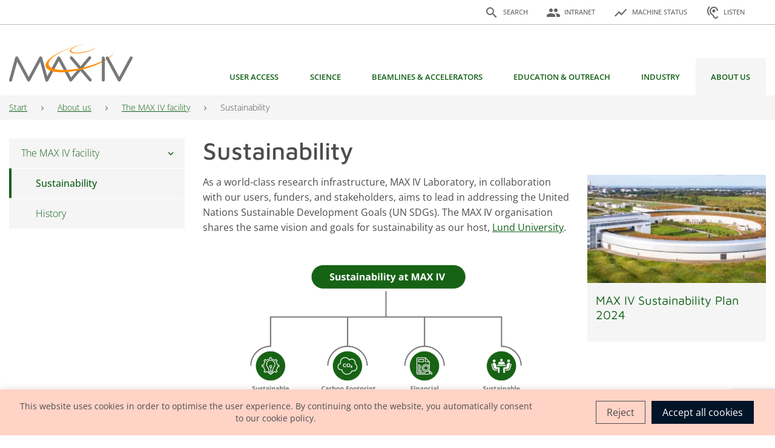

--- FILE ---
content_type: text/html; charset=UTF-8
request_url: https://www.maxiv.lu.se/about-us/the-max-iv-facility/sustainability/
body_size: 31784
content:
<!DOCTYPE html>
<html lang="en-US">
<head>
	<meta charset="UTF-8">
	<meta name="viewport" content="width=device-width, initial-scale=1, shrink-to-fit=no">
	<link rel="profile" href="http://gmpg.org/xfn/11">
	<title>Sustainability &#8211; MAX IV</title>
<meta name='robots' content='max-image-preview:large, max-snippet:-1, max-video-preview:-1' />
	<style>img:is([sizes="auto" i], [sizes^="auto," i]) { contain-intrinsic-size: 3000px 1500px }</style>
	<link rel="canonical" href="https://www.maxiv.lu.se/about-us/the-max-iv-facility/sustainability/">
<meta name="description" content="As a world-class research infrastructure, MAX IV Laboratory, in collaboration with our users, funders, and stakeholders, aims to lead in addressing the United Nations Sustainable Development Goals (UN SDGs). The MAX IV organisation shares the same vision and goals for sustainability as our host, Lund University. The overall sustainability work at MAX IV is documented">
<meta property="og:title" content="Sustainability &#8211; MAX IV">
<meta property="og:type" content="article">
<meta property="og:image" content="https://www.maxiv.lu.se/wp-content/uploads/2024/11/Diagram-sustainability-at-MAX-IV.png">
<meta property="og:image:width" content="1920">
<meta property="og:image:height" content="1080">
<meta property="og:image:alt" content="Diagram Sustainability At Max Iv">
<meta property="og:description" content="As a world-class research infrastructure, MAX IV Laboratory, in collaboration with our users, funders, and stakeholders, aims to lead in addressing the United Nations Sustainable Development Goals (UN SDGs). The MAX IV organisation shares the same vision and goals for sustainability as our host, Lund University. The overall sustainability work at MAX IV is documented">
<meta property="og:url" content="https://www.maxiv.lu.se/about-us/the-max-iv-facility/sustainability/">
<meta property="og:locale" content="en_US">
<meta property="og:site_name" content="MAX IV">
<meta property="article:published_time" content="2022-06-29T11:54:16+00:00">
<meta property="article:modified_time" content="2024-11-15T15:10:31+00:00">
<meta property="og:updated_time" content="2024-11-15T15:10:31+00:00">
<meta name="twitter:card" content="summary_large_image">
<meta name="twitter:image" content="https://www.maxiv.lu.se/wp-content/uploads/2024/11/Diagram-sustainability-at-MAX-IV.png">
<link rel='dns-prefetch' href='//www.browsealoud.com' />
<link rel='dns-prefetch' href='//code.jquery.com' />
<link rel="alternate" type="application/rss+xml" title="MAX IV &raquo; Feed" href="https://www.maxiv.lu.se/feed/" />
<link rel="alternate" type="application/rss+xml" title="MAX IV &raquo; Comments Feed" href="https://www.maxiv.lu.se/comments/feed/" />
<link rel="stylesheet" href="https://www.maxiv.lu.se/wp-includes/css/dist/block-library/style.min.css?ver=6.8.2" id="wp-block-library" media="print" onload="this.media='all'"><style id='classic-theme-styles-inline-css'>
/*! This file is auto-generated */
.wp-block-button__link{color:#fff;background-color:#32373c;border-radius:9999px;box-shadow:none;text-decoration:none;padding:calc(.667em + 2px) calc(1.333em + 2px);font-size:1.125em}.wp-block-file__button{background:#32373c;color:#fff;text-decoration:none}
</style>
<style id='global-styles-inline-css'>
:root{--wp--preset--aspect-ratio--square: 1;--wp--preset--aspect-ratio--4-3: 4/3;--wp--preset--aspect-ratio--3-4: 3/4;--wp--preset--aspect-ratio--3-2: 3/2;--wp--preset--aspect-ratio--2-3: 2/3;--wp--preset--aspect-ratio--16-9: 16/9;--wp--preset--aspect-ratio--9-16: 9/16;--wp--preset--color--black: #000000;--wp--preset--color--cyan-bluish-gray: #abb8c3;--wp--preset--color--white: #fff;--wp--preset--color--pale-pink: #f78da7;--wp--preset--color--vivid-red: #cf2e2e;--wp--preset--color--luminous-vivid-orange: #ff6900;--wp--preset--color--luminous-vivid-amber: #fcb900;--wp--preset--color--light-green-cyan: #7bdcb5;--wp--preset--color--vivid-green-cyan: #00d084;--wp--preset--color--pale-cyan-blue: #8ed1fc;--wp--preset--color--vivid-cyan-blue: #0693e3;--wp--preset--color--vivid-purple: #9b51e0;--wp--preset--color--blue: #011428;--wp--preset--color--indigo: #6610f2;--wp--preset--color--purple: #6f42c1;--wp--preset--color--pink: #e83e8c;--wp--preset--color--red: #dc3545;--wp--preset--color--orange: #FF8200;--wp--preset--color--yellow: #ffc107;--wp--preset--color--green: #126018;--wp--preset--color--teal: #20c997;--wp--preset--color--cyan: #17a2b8;--wp--preset--color--gray: #6c757d;--wp--preset--color--gray-dark: #343a40;--wp--preset--gradient--vivid-cyan-blue-to-vivid-purple: linear-gradient(135deg,rgba(6,147,227,1) 0%,rgb(155,81,224) 100%);--wp--preset--gradient--light-green-cyan-to-vivid-green-cyan: linear-gradient(135deg,rgb(122,220,180) 0%,rgb(0,208,130) 100%);--wp--preset--gradient--luminous-vivid-amber-to-luminous-vivid-orange: linear-gradient(135deg,rgba(252,185,0,1) 0%,rgba(255,105,0,1) 100%);--wp--preset--gradient--luminous-vivid-orange-to-vivid-red: linear-gradient(135deg,rgba(255,105,0,1) 0%,rgb(207,46,46) 100%);--wp--preset--gradient--very-light-gray-to-cyan-bluish-gray: linear-gradient(135deg,rgb(238,238,238) 0%,rgb(169,184,195) 100%);--wp--preset--gradient--cool-to-warm-spectrum: linear-gradient(135deg,rgb(74,234,220) 0%,rgb(151,120,209) 20%,rgb(207,42,186) 40%,rgb(238,44,130) 60%,rgb(251,105,98) 80%,rgb(254,248,76) 100%);--wp--preset--gradient--blush-light-purple: linear-gradient(135deg,rgb(255,206,236) 0%,rgb(152,150,240) 100%);--wp--preset--gradient--blush-bordeaux: linear-gradient(135deg,rgb(254,205,165) 0%,rgb(254,45,45) 50%,rgb(107,0,62) 100%);--wp--preset--gradient--luminous-dusk: linear-gradient(135deg,rgb(255,203,112) 0%,rgb(199,81,192) 50%,rgb(65,88,208) 100%);--wp--preset--gradient--pale-ocean: linear-gradient(135deg,rgb(255,245,203) 0%,rgb(182,227,212) 50%,rgb(51,167,181) 100%);--wp--preset--gradient--electric-grass: linear-gradient(135deg,rgb(202,248,128) 0%,rgb(113,206,126) 100%);--wp--preset--gradient--midnight: linear-gradient(135deg,rgb(2,3,129) 0%,rgb(40,116,252) 100%);--wp--preset--font-size--small: 13px;--wp--preset--font-size--medium: 20px;--wp--preset--font-size--large: 36px;--wp--preset--font-size--x-large: 42px;--wp--preset--spacing--20: 0.44rem;--wp--preset--spacing--30: 0.67rem;--wp--preset--spacing--40: 1rem;--wp--preset--spacing--50: 1.5rem;--wp--preset--spacing--60: 2.25rem;--wp--preset--spacing--70: 3.38rem;--wp--preset--spacing--80: 5.06rem;--wp--preset--shadow--natural: 6px 6px 9px rgba(0, 0, 0, 0.2);--wp--preset--shadow--deep: 12px 12px 50px rgba(0, 0, 0, 0.4);--wp--preset--shadow--sharp: 6px 6px 0px rgba(0, 0, 0, 0.2);--wp--preset--shadow--outlined: 6px 6px 0px -3px rgba(255, 255, 255, 1), 6px 6px rgba(0, 0, 0, 1);--wp--preset--shadow--crisp: 6px 6px 0px rgba(0, 0, 0, 1);}:where(.is-layout-flex){gap: 0.5em;}:where(.is-layout-grid){gap: 0.5em;}body .is-layout-flex{display: flex;}.is-layout-flex{flex-wrap: wrap;align-items: center;}.is-layout-flex > :is(*, div){margin: 0;}body .is-layout-grid{display: grid;}.is-layout-grid > :is(*, div){margin: 0;}:where(.wp-block-columns.is-layout-flex){gap: 2em;}:where(.wp-block-columns.is-layout-grid){gap: 2em;}:where(.wp-block-post-template.is-layout-flex){gap: 1.25em;}:where(.wp-block-post-template.is-layout-grid){gap: 1.25em;}.has-black-color{color: var(--wp--preset--color--black) !important;}.has-cyan-bluish-gray-color{color: var(--wp--preset--color--cyan-bluish-gray) !important;}.has-white-color{color: var(--wp--preset--color--white) !important;}.has-pale-pink-color{color: var(--wp--preset--color--pale-pink) !important;}.has-vivid-red-color{color: var(--wp--preset--color--vivid-red) !important;}.has-luminous-vivid-orange-color{color: var(--wp--preset--color--luminous-vivid-orange) !important;}.has-luminous-vivid-amber-color{color: var(--wp--preset--color--luminous-vivid-amber) !important;}.has-light-green-cyan-color{color: var(--wp--preset--color--light-green-cyan) !important;}.has-vivid-green-cyan-color{color: var(--wp--preset--color--vivid-green-cyan) !important;}.has-pale-cyan-blue-color{color: var(--wp--preset--color--pale-cyan-blue) !important;}.has-vivid-cyan-blue-color{color: var(--wp--preset--color--vivid-cyan-blue) !important;}.has-vivid-purple-color{color: var(--wp--preset--color--vivid-purple) !important;}.has-black-background-color{background-color: var(--wp--preset--color--black) !important;}.has-cyan-bluish-gray-background-color{background-color: var(--wp--preset--color--cyan-bluish-gray) !important;}.has-white-background-color{background-color: var(--wp--preset--color--white) !important;}.has-pale-pink-background-color{background-color: var(--wp--preset--color--pale-pink) !important;}.has-vivid-red-background-color{background-color: var(--wp--preset--color--vivid-red) !important;}.has-luminous-vivid-orange-background-color{background-color: var(--wp--preset--color--luminous-vivid-orange) !important;}.has-luminous-vivid-amber-background-color{background-color: var(--wp--preset--color--luminous-vivid-amber) !important;}.has-light-green-cyan-background-color{background-color: var(--wp--preset--color--light-green-cyan) !important;}.has-vivid-green-cyan-background-color{background-color: var(--wp--preset--color--vivid-green-cyan) !important;}.has-pale-cyan-blue-background-color{background-color: var(--wp--preset--color--pale-cyan-blue) !important;}.has-vivid-cyan-blue-background-color{background-color: var(--wp--preset--color--vivid-cyan-blue) !important;}.has-vivid-purple-background-color{background-color: var(--wp--preset--color--vivid-purple) !important;}.has-black-border-color{border-color: var(--wp--preset--color--black) !important;}.has-cyan-bluish-gray-border-color{border-color: var(--wp--preset--color--cyan-bluish-gray) !important;}.has-white-border-color{border-color: var(--wp--preset--color--white) !important;}.has-pale-pink-border-color{border-color: var(--wp--preset--color--pale-pink) !important;}.has-vivid-red-border-color{border-color: var(--wp--preset--color--vivid-red) !important;}.has-luminous-vivid-orange-border-color{border-color: var(--wp--preset--color--luminous-vivid-orange) !important;}.has-luminous-vivid-amber-border-color{border-color: var(--wp--preset--color--luminous-vivid-amber) !important;}.has-light-green-cyan-border-color{border-color: var(--wp--preset--color--light-green-cyan) !important;}.has-vivid-green-cyan-border-color{border-color: var(--wp--preset--color--vivid-green-cyan) !important;}.has-pale-cyan-blue-border-color{border-color: var(--wp--preset--color--pale-cyan-blue) !important;}.has-vivid-cyan-blue-border-color{border-color: var(--wp--preset--color--vivid-cyan-blue) !important;}.has-vivid-purple-border-color{border-color: var(--wp--preset--color--vivid-purple) !important;}.has-vivid-cyan-blue-to-vivid-purple-gradient-background{background: var(--wp--preset--gradient--vivid-cyan-blue-to-vivid-purple) !important;}.has-light-green-cyan-to-vivid-green-cyan-gradient-background{background: var(--wp--preset--gradient--light-green-cyan-to-vivid-green-cyan) !important;}.has-luminous-vivid-amber-to-luminous-vivid-orange-gradient-background{background: var(--wp--preset--gradient--luminous-vivid-amber-to-luminous-vivid-orange) !important;}.has-luminous-vivid-orange-to-vivid-red-gradient-background{background: var(--wp--preset--gradient--luminous-vivid-orange-to-vivid-red) !important;}.has-very-light-gray-to-cyan-bluish-gray-gradient-background{background: var(--wp--preset--gradient--very-light-gray-to-cyan-bluish-gray) !important;}.has-cool-to-warm-spectrum-gradient-background{background: var(--wp--preset--gradient--cool-to-warm-spectrum) !important;}.has-blush-light-purple-gradient-background{background: var(--wp--preset--gradient--blush-light-purple) !important;}.has-blush-bordeaux-gradient-background{background: var(--wp--preset--gradient--blush-bordeaux) !important;}.has-luminous-dusk-gradient-background{background: var(--wp--preset--gradient--luminous-dusk) !important;}.has-pale-ocean-gradient-background{background: var(--wp--preset--gradient--pale-ocean) !important;}.has-electric-grass-gradient-background{background: var(--wp--preset--gradient--electric-grass) !important;}.has-midnight-gradient-background{background: var(--wp--preset--gradient--midnight) !important;}.has-small-font-size{font-size: var(--wp--preset--font-size--small) !important;}.has-medium-font-size{font-size: var(--wp--preset--font-size--medium) !important;}.has-large-font-size{font-size: var(--wp--preset--font-size--large) !important;}.has-x-large-font-size{font-size: var(--wp--preset--font-size--x-large) !important;}
:where(.wp-block-post-template.is-layout-flex){gap: 1.25em;}:where(.wp-block-post-template.is-layout-grid){gap: 1.25em;}
:where(.wp-block-columns.is-layout-flex){gap: 2em;}:where(.wp-block-columns.is-layout-grid){gap: 2em;}
:root :where(.wp-block-pullquote){font-size: 1.5em;line-height: 1.6;}
</style>
<link rel='stylesheet' id='contact-form-7-css' href='https://www.maxiv.lu.se/wp-content/plugins/contact-form-7/includes/css/styles.css?ver=6.1.1' media='all' />
<link rel="stylesheet" href="https://www.maxiv.lu.se/wp-content/plugins/cookie-law-info/legacy/public/css/cookie-law-info-public.css?ver=3.2.8" id="cookie-law-info" media="print" onload="this.media='all'"><link rel="stylesheet" href="https://www.maxiv.lu.se/wp-content/plugins/cookie-law-info/legacy/public/css/cookie-law-info-gdpr.css?ver=3.2.8" id="cookie-law-info-gdpr" media="print" onload="this.media='all'"><link rel='stylesheet' id='sharepoint_styles_core-css' href='https://www.maxiv.lu.se/wp-content/plugins/sharepoint-plugin/dist/default/style.min.css?ver=1' media='screen' />
<link rel='stylesheet' id='sharepoint_styles-css' href='https://www.maxiv.lu.se/wp-content/plugins/sharepoint-plugin/css/style.css?ver=1' media='screen' />
<link rel='stylesheet' id='maxiv-styles-css' href='https://www.maxiv.lu.se/wp-content/themes/maxiv/css/theme.min.css?ver=1.0.0.1756887638' media='all' />
<link rel="stylesheet" href="https://www.maxiv.lu.se/wp-content/themes/maxiv/css/fonts.min.css?ver=1.0.0.1756887638" id="maxiv-fonts" media="print" onload="this.media='all'"><link rel='stylesheet' id='highlight-js-css' href='https://www.maxiv.lu.se/wp-content/themes/maxiv/css/highlight.min.css?ver=1.0.0.1756887638' media='all' />
<link rel='stylesheet' id='jquery-ui-styles-css' href='//code.jquery.com/ui/1.13.1/themes/base/jquery-ui.css?ver=6.8.2' media='all' />
<link rel='stylesheet' id='tablepress-default-css' href='https://www.maxiv.lu.se/wp-content/plugins/tablepress/css/build/default.css?ver=3.2.1' media='all' />
<script src="https://www.maxiv.lu.se/wp-includes/js/jquery/jquery.min.js?ver=3.7.1" id="jquery-core-js"></script>
<script src="https://www.maxiv.lu.se/wp-includes/js/jquery/jquery-migrate.min.js?ver=3.4.1" defer="defer" type="text/javascript"></script>
<script id="cookie-law-info-js-extra">
var Cli_Data = {"nn_cookie_ids":[],"cookielist":[],"non_necessary_cookies":[],"ccpaEnabled":"","ccpaRegionBased":"","ccpaBarEnabled":"","strictlyEnabled":["necessary","obligatoire"],"ccpaType":"gdpr","js_blocking":"1","custom_integration":"","triggerDomRefresh":"","secure_cookies":""};
var cli_cookiebar_settings = {"animate_speed_hide":"500","animate_speed_show":"500","background":"#FFF","border":"#b1a6a6c2","border_on":"","button_1_button_colour":"#61a229","button_1_button_hover":"#4e8221","button_1_link_colour":"#fff","button_1_as_button":"1","button_1_new_win":"","button_2_button_colour":"#333","button_2_button_hover":"#292929","button_2_link_colour":"#444","button_2_as_button":"","button_2_hidebar":"","button_3_button_colour":"#dedfe0","button_3_button_hover":"#b2b2b3","button_3_link_colour":"#333333","button_3_as_button":"1","button_3_new_win":"","button_4_button_colour":"#dedfe0","button_4_button_hover":"#b2b2b3","button_4_link_colour":"#333333","button_4_as_button":"1","button_7_button_colour":"#61a229","button_7_button_hover":"#4e8221","button_7_link_colour":"#fff","button_7_as_button":"1","button_7_new_win":"","font_family":"inherit","header_fix":"","notify_animate_hide":"1","notify_animate_show":"","notify_div_id":"#cookie-law-info-bar","notify_position_horizontal":"right","notify_position_vertical":"bottom","scroll_close":"","scroll_close_reload":"","accept_close_reload":"","reject_close_reload":"","showagain_tab":"","showagain_background":"#fff","showagain_border":"#000","showagain_div_id":"#cookie-law-info-again","showagain_x_position":"100px","text":"#333333","show_once_yn":"","show_once":"10000","logging_on":"","as_popup":"","popup_overlay":"1","bar_heading_text":"","cookie_bar_as":"banner","popup_showagain_position":"bottom-right","widget_position":"left"};
var log_object = {"ajax_url":"https:\/\/www.maxiv.lu.se\/wp-admin\/admin-ajax.php"};
</script>
<script src="https://www.maxiv.lu.se/wp-content/plugins/cookie-law-info/legacy/public/js/cookie-law-info-public.js?ver=3.2.8" defer="defer" type="text/javascript"></script>
<script src="https://www.maxiv.lu.se/wp-content/plugins/sharepoint-plugin/dist/jstree.min.js?ver=3.3.5" id="sharepoint_scripts_core-js"></script>
<script src="https://www.maxiv.lu.se/wp-content/plugins/sharepoint-plugin/js/sharepoint_frontend.js?ver=2.0" id="sharepoint_frontend_scripts-js"></script>
<script src="https://www.maxiv.lu.se/wp-content/plugins/sharepoint-plugin/js/common.js?ver=2.0" id="sharepoint_common_scripts-js"></script>
<script src="https://www.maxiv.lu.se/wp-content/plugins/stop-user-enumeration/frontend/js/frontend.js?ver=1.7.5" id="stop-user-enumeration-js" defer data-wp-strategy="defer"></script>
<script id="head-inline-scripts-js-after">
var _baLocale = 'se', _baMode = ' ';
</script>
<script src="https://www.browsealoud.com/plus/scripts/ba.js" defer="defer" type="text/javascript"></script>
<link rel="https://api.w.org/" href="https://www.maxiv.lu.se/wp-json/" /><link rel="alternate" title="JSON" type="application/json" href="https://www.maxiv.lu.se/wp-json/wp/v2/pages/54791" /><link rel="EditURI" type="application/rsd+xml" title="RSD" href="https://www.maxiv.lu.se/xmlrpc.php?rsd" />
<meta name="generator" content="WordPress 6.8.2" />
<link rel='shortlink' href='https://www.maxiv.lu.se/?p=54791' />
<link rel="alternate" title="oEmbed (JSON)" type="application/json+oembed" href="https://www.maxiv.lu.se/wp-json/oembed/1.0/embed?url=https%3A%2F%2Fwww.maxiv.lu.se%2Fabout-us%2Fthe-max-iv-facility%2Fsustainability%2F" />
<link rel="alternate" title="oEmbed (XML)" type="text/xml+oembed" href="https://www.maxiv.lu.se/wp-json/oembed/1.0/embed?url=https%3A%2F%2Fwww.maxiv.lu.se%2Fabout-us%2Fthe-max-iv-facility%2Fsustainability%2F&#038;format=xml" />
<meta name="generator" content="performance-lab 4.0.0; plugins: ">
<meta name="mobile-web-app-capable" content="yes">
<meta name="apple-mobile-web-app-capable" content="yes">
<meta name="apple-mobile-web-app-title" content="MAX IV - We make the invisible visible">
<link rel="icon" href="https://www.maxiv.lu.se/wp-content/uploads/2022/08/cropped-MAX-IV_ringar_orange_adobe_express-32x32.png" sizes="32x32" />
<link rel="icon" href="https://www.maxiv.lu.se/wp-content/uploads/2022/08/cropped-MAX-IV_ringar_orange_adobe_express-192x192.png" sizes="192x192" />
<link rel="apple-touch-icon" href="https://www.maxiv.lu.se/wp-content/uploads/2022/08/cropped-MAX-IV_ringar_orange_adobe_express-180x180.png" />
<meta name="msapplication-TileImage" content="https://www.maxiv.lu.se/wp-content/uploads/2022/08/cropped-MAX-IV_ringar_orange_adobe_express-270x270.png" />
</head>

<body class="wp-singular page-template-default page page-id-54791 page-child parent-pageid-500 wp-custom-logo wp-embed-responsive wp-theme-maxiv group-blog understrap-has-sidebar" itemscope itemtype="http://schema.org/WebSite">
<div class="d-none">
<svg xmlns="http://www.w3.org/2000/svg"><symbol id="accelerator-status" viewBox="0 0 1000 900"><style>.st3{enable-background:new}.st6,.st7,.st8{display:inline;fill:none;stroke:#000}.st8{stroke-width:29.9996;stroke-miterlimit:9.9999}.st6,.st7{stroke-width:30;stroke-miterlimit:10}.st7{stroke-linecap:square}.st0{display:none}.st1{display:inline;opacity:.5}.st2,.st3{fill:#ff7bac}.st3{opacity:.5}.st3,.st4{display:inline}.st5{fill:none;stroke:#000;stroke-width:30;stroke-miterlimit:10}</style><path d="M356.8 405.8 453.7 535l120.1-240.3 130 173 61.9-61.9 84.8.3C836.9 226.4 686.9 84.9 503.7 84.9c-182.9 0-332.9 141.3-346.7 320.7l199.8.2z"/><path d="m794.4 475.5-98.1 98.1-110.6-147.2-120.2 240.4L322 475.3l-165.9-.2c4.1 188.5 158.2 340 347.6 340 189.3 0 343.2-151.2 347.6-339.5l-56.9-.1z"/></symbol><symbol id="chevron-right" viewBox="0 0 24 24"><path d="M0 0h24v24H0z" fill="none"/><path d="M10 6 8.59 7.41 13.17 12l-4.58 4.59L10 18l6-6z"/></symbol><symbol id="facebook" viewBox="0 0 24 24"><path d="M23.998 12c0-6.628-5.372-12-11.999-12C5.372 0 0 5.372 0 12c0 5.988 4.388 10.952 10.124 11.852v-8.384H7.078v-3.469h3.046V9.356c0-3.008 1.792-4.669 4.532-4.669 1.313 0 2.686.234 2.686.234v2.953H15.83c-1.49 0-1.955.925-1.955 1.874V12h3.328l-.532 3.469h-2.796v8.384c5.736-.9 10.124-5.864 10.124-11.853Z"/></symbol><symbol id="hearing" viewBox="0 0 1000 900"><path id="Icon" d="M663.1 762.7c-9.7.1-19.4-1.8-28.3-5.6-33.3-18.7-56.6-51.2-63.8-88.7-16.4-46.2-47.7-85.5-89.1-111.8-35.6-24.4-65.2-56.7-86.5-94.3-19.1-33.4-29.6-71.1-30.6-109.6 0-102.9 83.4-186.4 186.4-186.4 102.9 0 186.4 83.4 186.4 186.4H812c1.7-142.4-112.4-259.3-254.8-261h-5.9c-142.5-1.6-259.3 112.5-261 255v6c1.1 51 14.8 100.9 39.9 145.3 26.1 46.6 62.4 86.8 106.2 117.4 29.3 17.5 51.8 44.4 63.7 76.4 13.4 56.7 50.4 104.9 101.7 132.3 75.2 33.7 163.5.1 197.1-75.1 8.6-19.2 13-39.9 13-60.9h-74.4c-.2 41-33.4 74.2-74.4 74.4v.2zm-348.9-647-52.9-52.9c-160 160.2-160 419.7 0 579.9l52.6-52.4c-130.9-131.2-130.7-343.6.3-474.5v-.1zm143.9 237c0 51.4 41.6 93 93 93s93-41.6 93-93-41.6-93-93-93c-51.3.1-92.9 41.7-93 93z"/></symbol><symbol id="instagram" viewBox="0 0 24 24"><path d="M12 0C8.74 0 8.333.015 7.053.072 5.775.132 4.905.333 4.14.63c-.789.306-1.459.717-2.126 1.384S.935 3.35.63 4.14C.333 4.905.131 5.775.072 7.053.012 8.333 0 8.74 0 12s.015 3.667.072 4.947c.06 1.277.261 2.148.558 2.913a5.885 5.885 0 0 0 1.384 2.126A5.868 5.868 0 0 0 4.14 23.37c.766.296 1.636.499 2.913.558C8.333 23.988 8.74 24 12 24s3.667-.015 4.947-.072c1.277-.06 2.148-.262 2.913-.558a5.898 5.898 0 0 0 2.126-1.384 5.86 5.86 0 0 0 1.384-2.126c.296-.765.499-1.636.558-2.913.06-1.28.072-1.687.072-4.947s-.015-3.667-.072-4.947c-.06-1.277-.262-2.149-.558-2.913a5.89 5.89 0 0 0-1.384-2.126A5.847 5.847 0 0 0 19.86.63c-.765-.297-1.636-.499-2.913-.558C15.667.012 15.26 0 12 0zm0 2.16c3.203 0 3.585.016 4.85.071 1.17.055 1.805.249 2.227.415.562.217.96.477 1.382.896.419.42.679.819.896 1.381.164.422.36 1.057.413 2.227.057 1.266.07 1.646.07 4.85s-.015 3.585-.074 4.85c-.061 1.17-.256 1.805-.421 2.227a3.81 3.81 0 0 1-.899 1.382 3.744 3.744 0 0 1-1.38.896c-.42.164-1.065.36-2.235.413-1.274.057-1.649.07-4.859.07-3.211 0-3.586-.015-4.859-.074-1.171-.061-1.816-.256-2.236-.421a3.716 3.716 0 0 1-1.379-.899 3.644 3.644 0 0 1-.9-1.38c-.165-.42-.359-1.065-.42-2.235-.045-1.26-.061-1.649-.061-4.844 0-3.196.016-3.586.061-4.861.061-1.17.255-1.814.42-2.234.21-.57.479-.96.9-1.381.419-.419.81-.689 1.379-.898.42-.166 1.051-.361 2.221-.421 1.275-.045 1.65-.06 4.859-.06l.045.03zm0 3.678a6.162 6.162 0 1 0 0 12.324 6.162 6.162 0 1 0 0-12.324zM12 16c-2.21 0-4-1.79-4-4s1.79-4 4-4 4 1.79 4 4-1.79 4-4 4zm7.846-10.405a1.441 1.441 0 0 1-2.88 0 1.44 1.44 0 0 1 2.88 0z"/></symbol><symbol id="language" viewBox="0 0 1000 900"><path d="M499.6 46.2c-223.2.2-404 181.4-403.7 404.6s181.4 404 404.6 403.7c223-.2 403.7-181.1 403.7-404.2.2-223-180.4-404-403.5-404.2-.4.1-.8.1-1.1.1zm280.1 242.5H660.4c-12.7-50.1-31.4-98.4-55.8-143.9 73.7 25.4 135.9 76.5 175.1 143.9zm-279.6-160c33.9 49 59.9 103 77.1 160.1H422.7c17.2-57.1 43.2-111.1 77.2-160.1h.2zm-313 402.5c-14-53-14-108.7 0-161.7h136.6c-3.5 26.8-5.4 53.8-5.7 80.8.3 27 2.1 54 5.7 80.8l-136.6.1zm33.2 80.8h119.2c12.6 50.1 31.4 98.4 55.8 143.9-73.9-25.2-136-76.3-175-143.9zm119.2-323.3H220.2c39-67.5 101.2-118.7 175-143.9-24.3 45.5-43.1 93.8-55.7 143.9zm160.4 483.6c-33.9-49-60-103-77.2-160.1h154.5c-17.2 57.1-43.3 111.1-77.3 160.1zm94.6-240.8H405.4c-4-26.8-6.2-53.8-6.5-80.8.3-27.1 2.5-54.1 6.5-80.8h189.2c4 26.8 6.2 53.8 6.5 80.8-.3 26.9-2.5 53.8-6.5 80.5v.3zm10.1 224.8c24.4-45.5 43.1-93.8 55.8-143.9h119.2c-39.2 67.3-101.3 118.3-175 143.5v.4zm71.5-224.8c3.5-26.8 5.4-53.8 5.7-80.8-.3-27-2.1-54-5.7-80.8h136.6c14 53 14 108.7 0 161.7H676.1z"/></symbol><symbol id="linkedin" viewBox="0 0 24 24"><path d="M20.447 20.452h-3.554v-5.569c0-1.328-.027-3.037-1.852-3.037-1.853 0-2.136 1.445-2.136 2.939v5.667H9.351V9h3.414v1.561h.046c.477-.9 1.637-1.85 3.37-1.85 3.601 0 4.267 2.37 4.267 5.455v6.286zM5.337 7.433a2.062 2.062 0 0 1-2.063-2.065 2.064 2.064 0 1 1 2.063 2.065zm1.782 13.019H3.555V9h3.564v11.452zM22.225 0H1.771C.792 0 0 .774 0 1.729v20.542C0 23.227.792 24 1.771 24h20.451C23.2 24 24 23.227 24 22.271V1.729C24 .774 23.2 0 22.222 0h.003z"/></symbol><symbol id="minus" viewBox="0 0 1000 900"><path transform="rotate(90 503.7 450)" d="M453.7 50h100v800h-100z"/></symbol><symbol id="plus" viewBox="0 0 1000 900"><path d="M903.7 400h-350V50h-100v350h-350v100h350v350h100V500h350z"/></symbol><symbol id="search" viewBox="0 0 1000 900"><path d="M447.3 285.5c-55.1 0-100 44.9-100 100s44.9 100 100 100h.2c26.7 0 51.7-10.4 70.6-29.3 18.8-18.9 29.2-44 29.2-70.6 0-55.3-44.9-100.1-100-100.1z"/><path d="M500 89.7c-205.1 0-371.4 166.3-371.4 371.4S294.9 832.5 500 832.5s371.4-166.3 371.4-371.4S705.1 89.7 500 89.7zm172.1 565L547.3 530.1v-18.8l-.4-.4c-28.3 22.5-63.5 34.8-99.8 34.8-38.3 0-75.5-13.8-104.6-38.7-67.2-57.7-74.9-159.2-17.3-226.4 27.9-32.5 66.9-52.3 109.6-55.5 42.8-3.3 84.2 10.3 116.8 38.3s52.3 66.9 55.5 109.6c3.1 40.7-9.1 80.2-34.3 112l.4.4H592l124.6 124.8-44.5 44.5z"/></symbol><symbol id="techniques" viewBox="0 0 1000 900"><g id="Layer_7"><path d="M856.09 369.52c-9.14-40.67-25.06-79.07-47.4-114.37l27.76-55.6-85.99-85.99-55.6 27.76c-35.31-22.35-73.71-38.26-114.37-47.4L560.8 35H439.2l-19.68 58.91c-40.69 9.15-79.11 25.07-114.43 47.44l-55.53-27.81-86.01 86.01 27.81 55.53c-22.38 35.34-38.31 73.78-47.46 114.5L85 389.18v121.64l58.9 19.59c9.14 40.72 25.07 79.16 47.46 114.5l-27.81 55.53 86.01 86.01 55.53-27.81c35.34 22.38 73.78 38.31 114.5 47.46l19.59 58.9h121.64l19.59-58.89c40.69-9.14 79.11-25.06 114.44-47.42l55.6 27.76 85.99-85.99-27.76-55.6c22.35-35.31 38.26-73.71 47.4-114.37L915 510.8V389.2l-58.91-19.68zM885 489.2l-54.8 18.3-1.71 8.53c-8.56 42.85-25.23 83.06-49.54 119.53l-4.82 7.24 25.82 51.72-55.43 55.43-51.72-25.82-7.24 4.82c-36.49 24.32-76.73 41-119.6 49.55l-8.55 1.71L539.18 835h-78.36l-18.23-54.79-8.55-1.71c-42.9-8.56-83.16-25.25-119.67-49.6l-7.25-4.83-51.66 25.87-55.41-55.41 25.87-51.66-4.83-7.25c-24.35-36.51-41.03-76.77-49.6-119.67l-1.71-8.55L115 489.18v-78.36l54.79-18.23 1.71-8.55c8.56-42.9 25.25-83.16 49.6-119.67l4.83-7.25-25.87-51.66 55.41-55.41 51.66 25.87 7.25-4.83c36.48-24.33 76.72-41.01 119.59-49.58l8.53-1.71L460.8 65h78.39l18.3 54.81 8.53 1.7c42.84 8.56 83.06 25.23 119.53 49.54l7.24 4.82 51.72-25.82 55.43 55.43-25.82 51.73 4.82 7.24c24.31 36.47 40.98 76.68 49.54 119.53l1.71 8.53 54.8 18.3v78.39z"/><path d="M694.92 445.94c39.18-40.06 53.47-77.74 40.25-106.1s-51.27-41.63-107.15-37.37c-12.48.95-25.6 2.74-39.18 5.31-3.25-12.87-6.96-25.03-11.12-36.33-8.9-24.17-19.45-43.37-31.37-57.06-9.67-11.11-25.57-24.36-46.35-24.36s-36.67 13.25-46.35 24.36c-11.92 13.69-22.47 32.89-31.37 57.06-4.16 11.3-7.87 23.46-11.12 36.33-13.58-2.57-26.7-4.35-39.18-5.31-55.88-4.26-93.93 9.01-107.15 37.37s1.07 66.04 40.25 106.1c1.16 1.19 2.34 2.37 3.54 3.56-1.2 1.18-2.38 2.37-3.54 3.56-39.18 40.06-53.47 77.74-40.25 106.1 11.6 24.88 42.32 38.15 87.42 38.15 6.3 0 12.88-.26 19.73-.78 12.48-.95 25.6-2.74 39.18-5.31 3.25 12.87 6.96 25.03 11.12 36.33 8.9 24.17 19.45 43.37 31.37 57.06 9.67 11.12 25.57 24.36 46.35 24.36s36.67-13.25 46.35-24.36c11.92-13.69 22.47-32.89 31.37-57.06 4.16-11.3 7.87-23.46 11.12-36.33 13.58 2.57 26.7 4.35 39.18 5.31 6.85.52 13.43.78 19.73.78 45.1 0 75.82-13.27 87.42-38.15 13.22-28.36-1.07-66.04-40.25-106.1-1.16-1.19-2.34-2.37-3.54-3.56 1.2-1.18 2.38-2.37 3.54-3.56zM450.44 281.81c14.24-38.69 32.77-61.79 49.56-61.79s35.32 23.1 49.56 61.79c3.72 10.11 7.06 21 10 32.52-19.34 4.98-39.34 11.35-59.57 19.01-20.23-7.65-40.22-14.03-59.57-19 2.96-11.53 6.3-22.42 10.02-32.53zM575 449.5c0 16.73-.63 33.18-1.85 49.16a633.62 633.62 0 0 1-40.57 20.71A637.522 637.522 0 0 1 500 533.48c-10.82-4.33-21.7-9.04-32.58-14.11a633.62 633.62 0 0 1-40.57-20.71c-1.22-15.98-1.85-32.42-1.85-49.16s.63-33.18 1.85-49.16a633.62 633.62 0 0 1 40.57-20.71c10.87-5.07 21.76-9.78 32.58-14.11 10.82 4.33 21.7 9.04 32.58 14.11a633.62 633.62 0 0 1 40.57 20.71c1.22 15.98 1.85 32.43 1.85 49.16zm29.32-30.48c15.28 9.84 29.42 20.07 42.16 30.48-12.73 10.42-26.88 20.64-42.16 30.48.45-10.04.68-20.22.68-30.48 0-10.26-.23-20.44-.68-30.48zm-35.05 115.75c-.98 7.01-2.09 13.87-3.32 20.58-8.05-2.09-16.22-4.44-24.5-7.04 1.27-.58 2.54-1.16 3.81-1.75a694.86 694.86 0 0 0 24.01-11.79zm-110.72 13.54c-8.27 2.6-16.45 4.95-24.5 7.04-1.23-6.71-2.34-13.58-3.32-20.58 7.85 4.05 15.86 7.99 24.01 11.79 1.27.58 2.54 1.16 3.81 1.75zm-62.87-68.33c-15.28-9.84-29.42-20.07-42.16-30.48 12.73-10.42 26.88-20.64 42.16-30.48-.45 10.04-.68 20.22-.68 30.48 0 10.26.23 20.44.68 30.48zm35.05-115.75c.98-7 2.09-13.87 3.32-20.58 8.05 2.09 16.22 4.44 24.5 7.04-1.27.58-2.54 1.16-3.81 1.75a694.86 694.86 0 0 0-24.01 11.79zm114.53-11.78c-1.27-.59-2.54-1.17-3.81-1.75 8.27-2.6 16.45-4.95 24.5-7.04 1.23 6.71 2.34 13.58 3.32 20.59-7.86-4.07-15.86-8-24.01-11.8zm-218.73 72.52c-28.96-29.61-41.85-56.69-34.51-72.45 6.25-13.39 28.16-20.84 59.95-20.84 5.61 0 11.53.23 17.73.7 11.16.85 22.9 2.44 35.07 4.71-2.67 14.42-4.82 29.49-6.41 45.03-25.07 14.84-47.88 30.77-67.49 47.18-1.47-1.44-2.92-2.88-4.34-4.33zm43.17 141.65c-41.29 3.14-70.33-4.38-77.68-20.13-7.35-15.76 5.55-42.84 34.51-72.45 1.42-1.45 2.87-2.89 4.35-4.34 19.61 16.41 42.42 32.34 67.49 47.18 1.59 15.54 3.74 30.61 6.41 45.03-12.17 2.27-23.92 3.86-35.08 4.71zm179.86 50.57c-14.24 38.69-32.77 61.79-49.56 61.79s-35.32-23.1-49.56-61.79c-3.72-10.11-7.06-21-10-32.52 19.34-4.98 39.34-11.35 59.57-19.01 20.23 7.65 40.22 14.03 59.57 19.01-2.96 11.52-6.3 22.41-10.02 32.52zm123.91-143.16c28.95 29.61 41.85 56.69 34.51 72.45-7.35 15.76-36.38 23.28-77.68 20.13-11.16-.85-22.9-2.44-35.07-4.71 2.67-14.42 4.82-29.49 6.41-45.03 25.07-14.84 47.88-30.77 67.49-47.18 1.47 1.45 2.92 2.89 4.34 4.34zm-71.84-91.9c-1.59-15.54-3.74-30.61-6.41-45.03 12.17-2.27 23.91-3.86 35.07-4.71 6.2-.47 12.11-.7 17.73-.7 31.79 0 53.71 7.45 59.95 20.84 7.35 15.76-5.55 42.84-34.51 72.45-1.42 1.45-2.87 2.89-4.35 4.34-19.6-16.42-42.41-32.36-67.48-47.19z"/><circle cx="501" cy="450" r="25"/></g></symbol><symbol id="twitter" viewBox="0 0 24 24"><path d="M23.954 4.569a10 10 0 0 1-2.825.775 4.958 4.958 0 0 0 2.163-2.723c-.951.555-2.005.959-3.127 1.184a4.92 4.92 0 0 0-8.384 4.482C7.691 8.094 4.066 6.13 1.64 3.161a4.822 4.822 0 0 0-.666 2.475c0 1.71.87 3.213 2.188 4.096a4.904 4.904 0 0 1-2.228-.616v.061a4.923 4.923 0 0 0 3.946 4.827 4.996 4.996 0 0 1-2.212.085 4.937 4.937 0 0 0 4.604 3.417 9.868 9.868 0 0 1-6.102 2.105c-.39 0-.779-.023-1.17-.067a13.995 13.995 0 0 0 7.557 2.209c9.054 0 13.999-7.496 13.999-13.986 0-.209 0-.42-.015-.63a9.936 9.936 0 0 0 2.46-2.548l-.047-.02z"/></symbol><symbol id="user" viewBox="0 0 1000 900"><path d="M324.5 415.01c-105.04 0-190.5-85.46-190.5-190.5S219.46 34 324.5 34 515 119.46 515 224.5s-85.45 190.51-190.5 190.51zm0-351.01C236 64 164 136 164 224.5S236 385 324.5 385 485 313 485 224.5 413.01 64 324.5 64zm376.03 800.77c-36.7 0-50.22-54.08-64.54-111.33-6.01-24.04-12.22-48.89-19.6-66.6-6.77-16.25-12.76-22.01-15.83-22.01-3.07 0-9.06 5.76-15.83 22.01-7.38 17.71-13.59 42.56-19.6 66.6-14.31 57.25-27.83 111.33-64.54 111.33s-50.22-54.08-64.54-111.33c-6.01-24.04-12.22-48.89-19.6-66.6-6.77-16.25-12.76-22.01-15.83-22.01-3.07 0-9.06 5.76-15.83 22.01-7.38 17.71-13.59 42.56-19.6 66.6-14.31 57.25-27.83 111.33-64.54 111.33-36.7 0-50.22-54.08-64.53-111.33-6.01-24.04-12.22-48.89-19.6-66.6-6.77-16.25-12.76-22.01-15.83-22.01-3.07 0-9.06 5.76-15.83 22.01-7.38 17.71-13.59 42.56-19.6 66.6l-29.1-7.28c14.31-57.25 27.83-111.33 64.54-111.33 36.7 0 50.22 54.08 64.53 111.33 6.01 24.04 12.22 48.89 19.6 66.6 6.77 16.25 12.76 22.01 15.83 22.01 3.07 0 9.06-5.76 15.83-22.01 7.38-17.71 13.59-42.56 19.6-66.6 14.31-57.25 27.83-111.33 64.54-111.33 36.7 0 50.22 54.08 64.54 111.33 6.01 24.04 12.22 48.89 19.6 66.6 6.77 16.25 12.76 22.01 15.83 22.01s9.06-5.76 15.83-22.01c7.38-17.71 13.59-42.56 19.6-66.6 14.31-57.25 27.83-111.33 64.54-111.33 36.7 0 50.22 54.08 64.54 111.33 6.01 24.04 12.22 48.89 19.6 66.6 6.77 16.25 12.76 22.01 15.83 22.01 3.07 0 9.06-5.76 15.83-22.01 7.38-17.71 13.59-42.56 19.6-66.6l2.84-11.36 11.74-.09h199.9v30h-188.2c-13.4 52.92-27.46 100.06-61.72 100.06z"/><path d="m861.07 860.28-21.21-21.21 89.36-89.37-89.36-89.36 21.21-21.21L971.65 749.7zM66.49 637.66l-27.11-12.84c26.59-56.15 68.29-103.69 120.6-137.47 53.72-34.7 116.07-53.04 180.3-53.04 80.92 0 158.92 29.39 219.62 82.77l-19.81 22.53c-55.23-48.56-126.19-75.3-199.81-75.3-58.44 0-115.16 16.68-164.02 48.24-47.61 30.75-85.57 74.01-109.77 125.11z"/></symbol><symbol id="youtube" viewBox="0 0 24 24"><path d="M23.495 6.205a3.007 3.007 0 0 0-2.088-2.088c-1.87-.501-9.396-.501-9.396-.501s-7.507-.01-9.396.501A3.007 3.007 0 0 0 .527 6.205a31.247 31.247 0 0 0-.522 5.805 31.247 31.247 0 0 0 .522 5.783 3.007 3.007 0 0 0 2.088 2.088c1.868.502 9.396.502 9.396.502s7.506 0 9.396-.502a3.007 3.007 0 0 0 2.088-2.088 31.247 31.247 0 0 0 .5-5.783 31.247 31.247 0 0 0-.5-5.805zM9.609 15.601V8.408l6.264 3.602z"/></symbol></svg></div>
<div class="site" id="page">


	<!-- ******************* The Navbar Area ******************* -->
	

	<nav class="navbar navbar-expand bg-white maxiv-top-bar">
		<div class="container">
			<button class="navbar-toggler" type="button" data-toggle="collapse" data-target="#maxiv-top-bar-menu" aria-controls="maxiv-top-bar-menu" aria-expanded="false" aria-label="Toggle Navigation">
				<span class="navbar-toggler-icon"></span>
			</button>

			<div class="collapse navbar-collapse" id="maxiv-top-bar-menu">

				
				<div class="top-menu-container"><ul id="top-bar-menu" class="navbar-nav ml-auto"><li itemscope="itemscope" itemtype="https://www.schema.org/SiteNavigationElement" id="menu-item-229" class="menu-item menu-item-type-custom menu-item-object-custom menu-item-229 nav-item nav-search-item"><span class="nav-link top-bar-search-toggle"><span class="material-icon nav-menu-icon"><span class="material-icons-sharp"> search </span></span><span class="item-label">Search</span></span><div class="top-bar-search-wrapper">
					<form id="top-bar-search-form" role="search" class="search-form" method="get" action="https://www.maxiv.lu.se/">
						<label class="sr-only" for="s-2">Search for:</label>
						<div class="input-group">
							<input type="search" class="field search-field form-control" id="s-2" name="s" value="" placeholder="Search...">
							<button class="icon-button d-lg-none"><span aria-hidden="true" class="maxiv-icon maxiv-icon-search">            <svg viewBox="0 0 100 100">
                <use xlink:href="#search"></use>
            </svg>
            </span> <span>Search</span></button>
						</div>
					</form></div></li>
<li itemscope="itemscope" itemtype="https://www.schema.org/SiteNavigationElement" id="menu-item-641" class="menu-item menu-item-type-custom menu-item-object-custom menu-item-641 nav-item"><a title="Intranet" href="https://intranet.maxiv.lu.se/" class="nav-link"><span class="material-icon nav-menu-icon"><span class="material-icons-sharp"> people </span></span><span class="item-label">Intranet</span></a></li>
<li itemscope="itemscope" itemtype="https://www.schema.org/SiteNavigationElement" id="menu-item-644" class="menu-item menu-item-type-custom menu-item-object-custom menu-item-644 nav-item"><a title="Machine status" href="https://status.maxiv.lu.se/status/html/?websiteTheme" class="nav-link"><span class="material-icon nav-menu-icon"><span class="material-icons-sharp"> show_chart </span></span><span class="item-label">Machine status</span></a></li>
<li itemscope="itemscope" itemtype="https://www.schema.org/SiteNavigationElement" id="menu-item-650" class="menu-item menu-item-type-custom menu-item-object-custom menu-item-650 nav-item toggle-browse-aloud"><a title="Listen" href="#listen" class="nav-link"><span class="material-icon nav-menu-icon"><span class="material-icons-sharp"> hearing </span></span><span class="item-label">Listen</span></a></li>
</ul></div>			</div>
		</div><!-- .container -->
	</nav>
	<a class="skip-link sr-only sr-only-focusable" href="#content">Skip to content</a>
	<div id="wrapper-navbar">
		<nav id="main-nav" class="navbar bg-white navbar-expand-lg navbar-dark maxiv-primary-menu-bar" aria-labelledby="main-nav-label">

			<h2 id="main-nav-label" class="sr-only">
				Main Navigation			</h2>

			<div class="container">

				<!-- Your site title as branding in the menu -->
									<div class="maxiv-site-logo">
						<a href="https://www.maxiv.lu.se/" class="navbar-brand custom-logo-link" rel="home"><img width="1625" height="495" src="https://www.maxiv.lu.se/wp-content/uploads/2021/11/cropped-MAXIV-LOGO-ACCESS-SAFE.png" class="img-fluid" alt="Text saying MAX IV with two swooshes symbolising the beams inside the two rings" decoding="async" fetchpriority="high" srcset="https://www.maxiv.lu.se/wp-content/uploads/2021/11/cropped-MAXIV-LOGO-ACCESS-SAFE.png 1625w, https://www.maxiv.lu.se/wp-content/uploads/2021/11/cropped-MAXIV-LOGO-ACCESS-SAFE-300x91.png 300w, https://www.maxiv.lu.se/wp-content/uploads/2021/11/cropped-MAXIV-LOGO-ACCESS-SAFE-1024x312.png 1024w, https://www.maxiv.lu.se/wp-content/uploads/2021/11/cropped-MAXIV-LOGO-ACCESS-SAFE-768x234.png 768w, https://www.maxiv.lu.se/wp-content/uploads/2021/11/cropped-MAXIV-LOGO-ACCESS-SAFE-1536x468.png 1536w" sizes="(max-width: 1625px) 100vw, 1625px" /></a>					</div>
									<!-- end custom logo -->

                <button class="maxiv-mega-menu-mobile-toggle maxiv-mega-menu-mobile-toggle-button site-overlay-toggle" type="button" aria-expanded="false" aria-label="Toggle navigation">
					<span class="line-wrapper">
						<span class="line"></span>
						<span class="line"></span>
						<span class="line"></span>
					</span>
					<span class="open-label">Menu</span>
					<span class="close-label">Close</span>
				</button>

				<!-- The WordPress Menu goes here -->
				<div id="maxiv-main-mega-menu" class="maxiv-mega-menu"><ul id="main-menu" class="navbar-nav ml-auto maxiv-primary-menu"><li class='menu-item menu-item-type-post_type menu-item-object-page menu-item-has-children maxiv-mega-menu-dropdown-icon item-depth-0'><a href="https://www.maxiv.lu.se/user-access/" class="menu-item-label">User access</a><span class="material-icon submenu-toggler plus-icon" aria-hidden="true"><span class="material-icons-sharp">add</span></span><span class="material-icon submenu-toggler d-none minus-icon" aria-hidden="true"><span class="material-icons-sharp">remove</span></span><div class="mega-menu-wrapper"><ul class="container"><li class='menu-item menu-item-type-post_type menu-item-object-page menu-item-with-image item-depth-1'><div class="mega-menu-item-wrap"><div class="mega-menu-item-image-wrapper"><a href="https://www.maxiv.lu.se/user-access/"><div class="mega-menu-item-image" style="background-image: url(https://www.maxiv.lu.se/wp-content/uploads/2022/02/menu-user-entry.jpg);"></div></a><a href="https://www.maxiv.lu.se/user-access/" class="menu-item-label">Overview</a></div></div></li><li class='menu-item menu-item-type-custom menu-item-object-custom menu-item-has-children item-depth-1'><div class="mega-menu-item-wrap"><span class="menu-item-label">User application</span><span class="material-icon submenu-toggler plus-icon" aria-hidden="true"><span class="material-icons-sharp">add</span></span><span class="material-icon submenu-toggler d-none minus-icon" aria-hidden="true"><span class="material-icons-sharp">remove</span></span><ul><li class='menu-item menu-item-type-post_type menu-item-object-page item-depth-2'><a href="https://www.maxiv.lu.se/user-access/call-for-proposals/" class="menu-item-label">Call for proposals</a></li><li class='menu-item menu-item-type-post_type menu-item-object-page menu-item-has-children item-depth-2'><a href="https://www.maxiv.lu.se/user-access/user-guide/" class="menu-item-label">User Guide</a><span class="material-icon submenu-toggler plus-icon" aria-hidden="true"><span class="material-icons-sharp">add</span></span><span class="material-icon submenu-toggler d-none minus-icon" aria-hidden="true"><span class="material-icons-sharp">remove</span></span><ul><li class='menu-item menu-item-type-post_type menu-item-object-page menu-item-has-children item-depth-3'><a href="https://www.maxiv.lu.se/user-access/user-guide/proposal-submission/" class="menu-item-label">Proposal submission</a><span class="material-icon submenu-toggler plus-icon" aria-hidden="true"><span class="material-icons-sharp">add</span></span><span class="material-icon submenu-toggler d-none minus-icon" aria-hidden="true"><span class="material-icons-sharp">remove</span></span><ul><li class='menu-item menu-item-type-post_type menu-item-object-page item-depth-4'><a href="https://www.maxiv.lu.se/user-access/user-guide/proposal-submission/proposal-writing-guide/" class="menu-item-label">Proposal Writing Guide</a></li></ul></li><li class='menu-item menu-item-type-post_type menu-item-object-page item-depth-3'><a href="https://www.maxiv.lu.se/user-access/user-guide/before-you-arrive/" class="menu-item-label">Before you arrive</a></li><li class='menu-item menu-item-type-post_type menu-item-object-page item-depth-3'><a href="https://www.maxiv.lu.se/user-access/user-guide/while-at-maxiv/" class="menu-item-label">While at MAX IV</a></li><li class='menu-item menu-item-type-post_type menu-item-object-page item-depth-3'><a href="https://www.maxiv.lu.se/user-access/user-guide/after-you-leave/" class="menu-item-label">After you leave</a></li></ul></li><li class='menu-item menu-item-type-post_type menu-item-object-page menu-item-has-children item-depth-2'><a href="https://www.maxiv.lu.se/user-access/access-modes/" class="menu-item-label">Access modes</a><span class="material-icon submenu-toggler plus-icon" aria-hidden="true"><span class="material-icons-sharp">add</span></span><span class="material-icon submenu-toggler d-none minus-icon" aria-hidden="true"><span class="material-icons-sharp">remove</span></span><ul><li class='menu-item menu-item-type-post_type menu-item-object-page item-depth-3'><a href="https://www.maxiv.lu.se/user-access/access-modes/longterm-proposal/" class="menu-item-label">LTP Access</a></li><li class='menu-item menu-item-type-post_type menu-item-object-page item-depth-3'><a href="https://www.maxiv.lu.se/user-access/access-modes/hub-access/" class="menu-item-label">Hub Access</a></li><li class='menu-item menu-item-type-post_type menu-item-object-page item-depth-3'><a href="https://www.maxiv.lu.se/user-access/access-modes/bag-access/" class="menu-item-label">BAG Access</a></li><li class='menu-item menu-item-type-post_type menu-item-object-page item-depth-3'><a href="https://www.maxiv.lu.se/beamlines-accelerators/beamlines/danmax/user-information/fast-access/" class="menu-item-label">Fast Access</a></li><li class='menu-item menu-item-type-post_type menu-item-object-page item-depth-3'><a href="https://www.maxiv.lu.se/user-access/access-modes/standard-access/" class="menu-item-label">Standard Access</a></li><li class='menu-item menu-item-type-post_type menu-item-object-page item-depth-3'><a href="https://www.maxiv.lu.se/user-access/access-modes/beamtime-collaborations/" class="menu-item-label">Collaborations offering beamtime</a></li></ul></li></ul></div></li><li class='menu-item menu-item-type-custom menu-item-object-custom menu-item-has-children item-depth-1'><div class="mega-menu-item-wrap"><span class="menu-item-label">User resources</span><span class="material-icon submenu-toggler plus-icon" aria-hidden="true"><span class="material-icons-sharp">add</span></span><span class="material-icon submenu-toggler d-none minus-icon" aria-hidden="true"><span class="material-icons-sharp">remove</span></span><ul><li class='menu-item menu-item-type-post_type menu-item-object-page menu-item-has-children item-depth-2'><a href="https://www.maxiv.lu.se/user-access/duo-guides/" class="menu-item-label">DUO Guides</a><span class="material-icon submenu-toggler plus-icon" aria-hidden="true"><span class="material-icons-sharp">add</span></span><span class="material-icon submenu-toggler d-none minus-icon" aria-hidden="true"><span class="material-icons-sharp">remove</span></span><ul><li class='menu-item menu-item-type-post_type menu-item-object-page item-depth-3'><a href="https://www.maxiv.lu.se/user-access/duo-guides/add-publication/" class="menu-item-label">Add publication</a></li><li class='menu-item menu-item-type-post_type menu-item-object-page item-depth-3'><a href="https://www.maxiv.lu.se/user-access/duo-guides/apply-for-access-to-maxiv/" class="menu-item-label">Apply for access to MAX IV</a></li><li class='menu-item menu-item-type-post_type menu-item-object-page item-depth-3'><a href="https://www.maxiv.lu.se/user-access/duo-guides/bag-reporting-instructions/" class="menu-item-label">BAG Reporting instructions</a></li><li class='menu-item menu-item-type-post_type menu-item-object-page item-depth-3'><a href="https://www.maxiv.lu.se/user-access/duo-guides/create-a-session/" class="menu-item-label">Create a Session</a></li><li class='menu-item menu-item-type-post_type menu-item-object-page item-depth-3'><a href="https://www.maxiv.lu.se/user-access/duo-guides/duo-account-creation-login/" class="menu-item-label">DUO account creation &#038; login</a></li><li class='menu-item menu-item-type-post_type menu-item-object-page item-depth-3'><a href="https://www.maxiv.lu.se/user-access/duo-guides/experimental-report/" class="menu-item-label">Experimental report</a></li><li class='menu-item menu-item-type-post_type menu-item-object-page item-depth-3'><a href="https://www.maxiv.lu.se/user-access/duo-guides/safety-test/" class="menu-item-label">Safety Test</a></li><li class='menu-item menu-item-type-post_type menu-item-object-page item-depth-3'><a href="https://www.maxiv.lu.se/user-access/duo-guides/submit-a-proposal/" class="menu-item-label">Submit a proposal</a></li></ul></li><li class='menu-item menu-item-type-post_type menu-item-object-page menu-item-has-children item-depth-2'><a href="https://www.maxiv.lu.se/user-access/safety/" class="menu-item-label">Safety</a><span class="material-icon submenu-toggler plus-icon" aria-hidden="true"><span class="material-icons-sharp">add</span></span><span class="material-icon submenu-toggler d-none minus-icon" aria-hidden="true"><span class="material-icons-sharp">remove</span></span><ul><li class='menu-item menu-item-type-post_type menu-item-object-page item-depth-3'><a href="https://www.maxiv.lu.se/user-access/safety/safety-requirements-for-users/" class="menu-item-label">Safety requirements for users</a></li><li class='menu-item menu-item-type-post_type menu-item-object-page item-depth-3'><a href="https://www.maxiv.lu.se/user-access/safety/in-case-of-emergency/" class="menu-item-label">In case of emergency</a></li><li class='menu-item menu-item-type-post_type menu-item-object-page item-depth-3'><a href="https://www.maxiv.lu.se/user-access/safety/safety-requirements-for-contractors/" class="menu-item-label">Safety requirements for contractors</a></li><li class='menu-item menu-item-type-post_type menu-item-object-page item-depth-3'><a href="https://www.maxiv.lu.se/user-access/safety/safety-requirements-for-employees/" class="menu-item-label">Safety requirements for employees</a></li><li class='menu-item menu-item-type-post_type menu-item-object-page item-depth-3'><a href="https://www.maxiv.lu.se/user-access/safety/contact-safety/" class="menu-item-label">Contact safety</a></li></ul></li><li class='menu-item menu-item-type-post_type menu-item-object-page menu-item-has-children item-depth-2'><a href="https://www.maxiv.lu.se/user-access/practical-information/" class="menu-item-label">Practical information</a><span class="material-icon submenu-toggler plus-icon" aria-hidden="true"><span class="material-icons-sharp">add</span></span><span class="material-icon submenu-toggler d-none minus-icon" aria-hidden="true"><span class="material-icons-sharp">remove</span></span><ul><li class='menu-item menu-item-type-post_type menu-item-object-page item-depth-3'><a href="https://www.maxiv.lu.se/user-access/practical-information/faq/" class="menu-item-label">FAQ</a></li><li class='menu-item menu-item-type-post_type menu-item-object-page item-depth-3'><a href="https://www.maxiv.lu.se/user-access/practical-information/user-organisations/" class="menu-item-label">User organisations</a></li><li class='menu-item menu-item-type-post_type menu-item-object-page menu-item-has-children item-depth-3'><a href="https://www.maxiv.lu.se/user-access/practical-information/user-policies/" class="menu-item-label">User Policies</a><span class="material-icon submenu-toggler plus-icon" aria-hidden="true"><span class="material-icons-sharp">add</span></span><span class="material-icon submenu-toggler d-none minus-icon" aria-hidden="true"><span class="material-icons-sharp">remove</span></span><ul><li class='menu-item menu-item-type-post_type menu-item-object-page item-depth-4'><a href="https://www.maxiv.lu.se/user-access/practical-information/user-policies/user-agreements-and-collaborations-with-russian-and-belarusian-state-institutions/" class="menu-item-label">User Agreements and Collaborations with Russian and Belarusian State Institutions</a></li></ul></li></ul></li><li class='menu-item menu-item-type-post_type menu-item-object-page item-depth-2'><a href="https://www.maxiv.lu.se/user-access/find-your-beamline-2/" class="menu-item-label">Find your beamline</a></li></ul></div></li></ul></div></li><li class='menu-item menu-item-type-post_type menu-item-object-page menu-item-has-children maxiv-mega-menu-dropdown-icon item-depth-0'><a href="https://www.maxiv.lu.se/science/" class="menu-item-label">Science</a><span class="material-icon submenu-toggler plus-icon" aria-hidden="true"><span class="material-icons-sharp">add</span></span><span class="material-icon submenu-toggler d-none minus-icon" aria-hidden="true"><span class="material-icons-sharp">remove</span></span><div class="mega-menu-wrapper"><ul class="container"><li class='menu-item menu-item-type-post_type menu-item-object-page menu-item-with-image item-depth-1'><div class="mega-menu-item-wrap"><div class="mega-menu-item-image-wrapper"><a href="https://www.maxiv.lu.se/science/"><div class="mega-menu-item-image" style="background-image: url(https://www.maxiv.lu.se/wp-content/uploads/2021/11/MAXIVpnatten-scaled.jpg);"></div></a><a href="https://www.maxiv.lu.se/science/" class="menu-item-label">Overview</a></div></div></li><li class='menu-item menu-item-type-custom menu-item-object-custom menu-item-has-children no-border item-depth-1'><div class="mega-menu-item-wrap"><span class="menu-item-label">Science</span><span class="material-icon submenu-toggler plus-icon" aria-hidden="true"><span class="material-icons-sharp">add</span></span><span class="material-icon submenu-toggler d-none minus-icon" aria-hidden="true"><span class="material-icons-sharp">remove</span></span><ul><li class='menu-item menu-item-type-post_type menu-item-object-page item-depth-2'><a href="https://www.maxiv.lu.se/science/news/" class="menu-item-label">News</a></li><li class='menu-item menu-item-type-post_type menu-item-object-page item-depth-2'><a href="https://www.maxiv.lu.se/science/publications/" class="menu-item-label">Publications</a></li><li class='menu-item menu-item-type-post_type menu-item-object-page item-depth-2'><a href="https://www.maxiv.lu.se/science/reports/" class="menu-item-label">Reports</a></li></ul></div></li><li></li></ul></div></li><li class='menu-item menu-item-type-post_type menu-item-object-page menu-item-has-children maxiv-mega-menu-dropdown-icon item-depth-0'><a href="https://www.maxiv.lu.se/beamlines-accelerators/" class="menu-item-label">Beamlines & Accelerators</a><span class="material-icon submenu-toggler plus-icon" aria-hidden="true"><span class="material-icons-sharp">add</span></span><span class="material-icon submenu-toggler d-none minus-icon" aria-hidden="true"><span class="material-icons-sharp">remove</span></span><div class="mega-menu-wrapper"><ul class="container"><li class='menu-item menu-item-type-post_type menu-item-object-page menu-item-with-image item-depth-1'><div class="mega-menu-item-wrap"><div class="mega-menu-item-image-wrapper"><a href="https://www.maxiv.lu.se/beamlines-accelerators/"><div class="mega-menu-item-image" style="background-image: url(https://www.maxiv.lu.se/wp-content/uploads/2022/07/menu-beamlines-accelerators.jpg);"></div></a><a href="https://www.maxiv.lu.se/beamlines-accelerators/" class="menu-item-label">Overview</a></div></div></li><li class='menu-item menu-item-type-custom menu-item-object-custom menu-item-has-children item-depth-1'><div class="mega-menu-item-wrap"><span class="menu-item-label">Facility</span><span class="material-icon submenu-toggler plus-icon" aria-hidden="true"><span class="material-icons-sharp">add</span></span><span class="material-icon submenu-toggler d-none minus-icon" aria-hidden="true"><span class="material-icons-sharp">remove</span></span><ul><li class='menu-item menu-item-type-post_type menu-item-object-page menu-item-has-children item-depth-2'><a href="https://www.maxiv.lu.se/beamlines-accelerators/beamlines/" class="menu-item-label">Beamlines</a><span class="material-icon submenu-toggler plus-icon" aria-hidden="true"><span class="material-icons-sharp">add</span></span><span class="material-icon submenu-toggler d-none minus-icon" aria-hidden="true"><span class="material-icons-sharp">remove</span></span><ul><li class='menu-item menu-item-type-post_type menu-item-object-page menu-item-has-children item-depth-3'><a href="https://www.maxiv.lu.se/beamlines-accelerators/beamlines/balder/" class="menu-item-label">Balder</a><span class="material-icon submenu-toggler plus-icon" aria-hidden="true"><span class="material-icons-sharp">add</span></span><span class="material-icon submenu-toggler d-none minus-icon" aria-hidden="true"><span class="material-icons-sharp">remove</span></span><ul><li class='menu-item menu-item-type-post_type menu-item-object-page menu-item-has-children item-depth-4'><a href="https://www.maxiv.lu.se/beamlines-accelerators/beamlines/balder/user-information/" class="menu-item-label">User information</a><span class="material-icon submenu-toggler plus-icon" aria-hidden="true"><span class="material-icons-sharp">add</span></span><span class="material-icon submenu-toggler d-none minus-icon" aria-hidden="true"><span class="material-icons-sharp">remove</span></span><ul><li class='menu-item menu-item-type-post_type menu-item-object-page item-depth-5'><a href="https://www.maxiv.lu.se/beamlines-accelerators/beamlines/balder/user-information/data-handling/" class="menu-item-label">Data Handling</a></li><li class='menu-item menu-item-type-post_type menu-item-object-page item-depth-5'><a href="https://www.maxiv.lu.se/beamlines-accelerators/beamlines/balder/user-information/guides-and-checklists/" class="menu-item-label">Guides and Checklists</a></li><li class='menu-item menu-item-type-post_type menu-item-object-page item-depth-5'><a href="https://www.maxiv.lu.se/beamlines-accelerators/beamlines/balder/user-information/user-interface-at-balder/" class="menu-item-label">User Interface at Balder</a></li><li class='menu-item menu-item-type-post_type menu-item-object-page item-depth-5'><a href="https://www.maxiv.lu.se/beamlines-accelerators/beamlines/balder/user-information/fastaccess/" class="menu-item-label">Fast Access</a></li></ul></li><li class='menu-item menu-item-type-post_type menu-item-object-page item-depth-4'><a href="https://www.maxiv.lu.se/beamlines-accelerators/beamlines/balder/staff/" class="menu-item-label">Staff</a></li><li class='menu-item menu-item-type-post_type menu-item-object-page item-depth-4'><a href="https://www.maxiv.lu.se/beamlines-accelerators/beamlines/balder/beamline-optics/" class="menu-item-label">Beamline optics</a></li><li class='menu-item menu-item-type-post_type menu-item-object-page menu-item-has-children item-depth-4'><a href="https://www.maxiv.lu.se/beamlines-accelerators/beamlines/balder/experimental-station/" class="menu-item-label">Experimental station</a><span class="material-icon submenu-toggler plus-icon" aria-hidden="true"><span class="material-icons-sharp">add</span></span><span class="material-icon submenu-toggler d-none minus-icon" aria-hidden="true"><span class="material-icons-sharp">remove</span></span><ul><li class='menu-item menu-item-type-post_type menu-item-object-page item-depth-5'><a href="https://www.maxiv.lu.se/beamlines-accelerators/beamlines/balder/experimental-station/balder-lab/" class="menu-item-label">Balder Lab</a></li><li class='menu-item menu-item-type-post_type menu-item-object-page no-border item-depth-5'><a href="https://www.maxiv.lu.se/beamlines-accelerators/beamlines/balder/experimental-station/multimodal-in-situ-xas-xrd/" class="menu-item-label">Multimodal in-situ XAS-XRD</a></li><li></li></ul></li><li class='menu-item menu-item-type-post_type menu-item-object-page menu-item-has-children item-depth-4'><a href="https://www.maxiv.lu.se/beamlines-accelerators/beamlines/balder/science-at-balder/" class="menu-item-label">Science at Balder</a><span class="material-icon submenu-toggler plus-icon" aria-hidden="true"><span class="material-icons-sharp">add</span></span><span class="material-icon submenu-toggler d-none minus-icon" aria-hidden="true"><span class="material-icons-sharp">remove</span></span><ul><li class='menu-item menu-item-type-post_type menu-item-object-page menu-item-has-children item-depth-5'><a href="https://www.maxiv.lu.se/beamlines-accelerators/beamlines/balder/science-at-balder/external-funded-projects/" class="menu-item-label">Externally funded projects</a><span class="material-icon submenu-toggler plus-icon" aria-hidden="true"><span class="material-icons-sharp">add</span></span><span class="material-icon submenu-toggler d-none minus-icon" aria-hidden="true"><span class="material-icons-sharp">remove</span></span><ul><li class='menu-item menu-item-type-post_type menu-item-object-page item-depth-6'><a href="https://www.maxiv.lu.se/beamlines-accelerators/beamlines/balder/science-at-balder/external-funded-projects/adaptocell/" class="menu-item-label">AdaptoCell</a></li></ul></li><li class='menu-item menu-item-type-post_type menu-item-object-page menu-item-has-children no-border item-depth-5'><a href="https://www.maxiv.lu.se/beamlines-accelerators/beamlines/balder/science-at-balder/experimental-data/" class="menu-item-label">Experimental data</a><span class="material-icon submenu-toggler plus-icon" aria-hidden="true"><span class="material-icons-sharp">add</span></span><span class="material-icon submenu-toggler d-none minus-icon" aria-hidden="true"><span class="material-icons-sharp">remove</span></span><ul><li class='menu-item menu-item-type-post_type menu-item-object-page item-depth-6'><a href="https://www.maxiv.lu.se/beamlines-accelerators/beamlines/balder/science-at-balder/experimental-data/xas-data/" class="menu-item-label">XAS data</a></li><li class='menu-item menu-item-type-post_type menu-item-object-page item-depth-6'><a href="https://www.maxiv.lu.se/beamlines-accelerators/beamlines/balder/science-at-balder/experimental-data/xes-data/" class="menu-item-label">XES data</a></li><li class='menu-item menu-item-type-post_type menu-item-object-page menu-item-has-children item-depth-6'><a href="https://www.maxiv.lu.se/beamlines-accelerators/beamlines/balder/science-at-balder/experimental-data/supporting-x-ray-techniques/" class="menu-item-label">Supporting X-ray techniques</a><span class="material-icon submenu-toggler plus-icon" aria-hidden="true"><span class="material-icons-sharp">add</span></span><span class="material-icon submenu-toggler d-none minus-icon" aria-hidden="true"><span class="material-icons-sharp">remove</span></span><ul><li class='menu-item menu-item-type-post_type menu-item-object-page item-depth-7'><a href="https://www.maxiv.lu.se/beamlines-accelerators/beamlines/balder/science-at-balder/experimental-data/supporting-x-ray-techniques/xrf-data/" class="menu-item-label">XRF &#038; Hyperspectral XANES mapping</a></li><li class='menu-item menu-item-type-post_type menu-item-object-page no-border item-depth-7'><a href="https://www.maxiv.lu.se/beamlines-accelerators/beamlines/balder/science-at-balder/experimental-data/supporting-x-ray-techniques/xrd-data/" class="menu-item-label">XRD data</a></li><li></li></ul></li></ul></li><li></li></ul></li></ul></li><li class='menu-item menu-item-type-post_type menu-item-object-page menu-item-has-children item-depth-3'><a href="https://www.maxiv.lu.se/beamlines-accelerators/beamlines/biomax/" class="menu-item-label">BioMAX</a><span class="material-icon submenu-toggler plus-icon" aria-hidden="true"><span class="material-icons-sharp">add</span></span><span class="material-icon submenu-toggler d-none minus-icon" aria-hidden="true"><span class="material-icons-sharp">remove</span></span><ul><li class='menu-item menu-item-type-post_type menu-item-object-page menu-item-has-children item-depth-4'><a href="https://www.maxiv.lu.se/beamlines-accelerators/beamlines/biomax/user-information/" class="menu-item-label">User information</a><span class="material-icon submenu-toggler plus-icon" aria-hidden="true"><span class="material-icons-sharp">add</span></span><span class="material-icon submenu-toggler d-none minus-icon" aria-hidden="true"><span class="material-icons-sharp">remove</span></span><ul><li class='menu-item menu-item-type-post_type menu-item-object-page item-depth-5'><a href="https://www.maxiv.lu.se/beamlines-accelerators/beamlines/biomax/user-information/fastaccess/" class="menu-item-label">Fast Access</a></li><li class='menu-item menu-item-type-post_type menu-item-object-page item-depth-5'><a href="https://www.maxiv.lu.se/beamlines-accelerators/beamlines/biomax/user-information/prepare-sample-shipments-with-exi-at-max-iv/" class="menu-item-label">Prepare sample shipments with EXI at MAX IV</a></li><li class='menu-item menu-item-type-post_type menu-item-object-page item-depth-5'><a href="https://www.maxiv.lu.se/beamlines-accelerators/beamlines/biomax/user-information/prepare-samples-for-the-sample-exchanger/" class="menu-item-label">Prepare samples for the Sample Exchanger</a></li><li class='menu-item menu-item-type-post_type menu-item-object-page item-depth-5'><a href="https://www.maxiv.lu.se/beamlines-accelerators/beamlines/biomax/user-information/mxcube3-at-biomax-user-guide/" class="menu-item-label">MXCuBE3 at BioMAX – User Guide</a></li><li class='menu-item menu-item-type-post_type menu-item-object-page item-depth-5'><a href="https://www.maxiv.lu.se/beamlines-accelerators/beamlines/biomax/user-information/data-handling-and-processing-at-biomax/" class="menu-item-label">Data handling and processing at BioMAX</a></li><li class='menu-item menu-item-type-post_type menu-item-object-page item-depth-5'><a href="https://www.maxiv.lu.se/beamlines-accelerators/beamlines/biomax/user-information/inspecting-processing-results-using-exi/" class="menu-item-label">Inspecting Processing Results using EXI</a></li><li class='menu-item menu-item-type-post_type menu-item-object-page item-depth-5'><a href="https://www.maxiv.lu.se/beamlines-accelerators/beamlines/biomax/user-information/remote-experiments-at-biomax/" class="menu-item-label">Remote Experiments at BioMAX</a></li><li class='menu-item menu-item-type-post_type menu-item-object-page item-depth-5'><a href="https://www.maxiv.lu.se/beamlines-accelerators/beamlines/biomax/user-information/biomax-user-training-workshops/" class="menu-item-label">BioMAX user training workshops</a></li><li class='menu-item menu-item-type-post_type menu-item-object-page item-depth-5'><a href="https://www.maxiv.lu.se/beamlines-accelerators/beamlines/biomax/user-information/it-environment-at-biomax/" class="menu-item-label">IT Environment at BioMAX</a></li><li class='menu-item menu-item-type-post_type menu-item-object-page item-depth-5'><a href="https://www.maxiv.lu.se/beamlines-accelerators/beamlines/biomax/user-information/acknowledgement-and-references/" class="menu-item-label">Acknowledgement and References</a></li></ul></li><li class='menu-item menu-item-type-post_type menu-item-object-page item-depth-4'><a href="https://www.maxiv.lu.se/beamlines-accelerators/beamlines/biomax/staff/" class="menu-item-label">Staff</a></li><li class='menu-item menu-item-type-post_type menu-item-object-page item-depth-4'><a href="https://www.maxiv.lu.se/beamlines-accelerators/beamlines/biomax/beamline-optics/" class="menu-item-label">Beamline optics</a></li><li class='menu-item menu-item-type-post_type menu-item-object-page item-depth-4'><a href="https://www.maxiv.lu.se/beamlines-accelerators/beamlines/biomax/experimental-station/" class="menu-item-label">Experimental station</a></li></ul></li><li class='menu-item menu-item-type-post_type menu-item-object-page menu-item-has-children item-depth-3'><a href="https://www.maxiv.lu.se/beamlines-accelerators/beamlines/bloch/" class="menu-item-label">Bloch</a><span class="material-icon submenu-toggler plus-icon" aria-hidden="true"><span class="material-icons-sharp">add</span></span><span class="material-icon submenu-toggler d-none minus-icon" aria-hidden="true"><span class="material-icons-sharp">remove</span></span><ul><li class='menu-item menu-item-type-post_type menu-item-object-page menu-item-has-children item-depth-4'><a href="https://www.maxiv.lu.se/beamlines-accelerators/beamlines/bloch/user-information/" class="menu-item-label">User information</a><span class="material-icon submenu-toggler plus-icon" aria-hidden="true"><span class="material-icons-sharp">add</span></span><span class="material-icon submenu-toggler d-none minus-icon" aria-hidden="true"><span class="material-icons-sharp">remove</span></span><ul><li class='menu-item menu-item-type-post_type menu-item-object-page item-depth-5'><a href="https://www.maxiv.lu.se/beamlines-accelerators/beamlines/bloch/user-information/fastaccess/" class="menu-item-label">Fast Access</a></li></ul></li><li class='menu-item menu-item-type-post_type menu-item-object-page item-depth-4'><a href="https://www.maxiv.lu.se/beamlines-accelerators/beamlines/bloch/staff/" class="menu-item-label">Staff</a></li><li class='menu-item menu-item-type-post_type menu-item-object-page item-depth-4'><a href="https://www.maxiv.lu.se/beamlines-accelerators/beamlines/bloch/beamline-optics/" class="menu-item-label">Beamline optics</a></li><li class='menu-item menu-item-type-post_type menu-item-object-page menu-item-has-children item-depth-4'><a href="https://www.maxiv.lu.se/beamlines-accelerators/beamlines/bloch/experimental-station/" class="menu-item-label">Experimental station</a><span class="material-icon submenu-toggler plus-icon" aria-hidden="true"><span class="material-icons-sharp">add</span></span><span class="material-icon submenu-toggler d-none minus-icon" aria-hidden="true"><span class="material-icons-sharp">remove</span></span><ul><li class='menu-item menu-item-type-post_type menu-item-object-page item-depth-5'><a href="https://www.maxiv.lu.se/beamlines-accelerators/beamlines/bloch/experimental-station/measurement-chamber/" class="menu-item-label">A-branch measurement chamber</a></li><li class='menu-item menu-item-type-post_type menu-item-object-page item-depth-5'><a href="https://www.maxiv.lu.se/beamlines-accelerators/beamlines/bloch/experimental-station/preparation-chambers/" class="menu-item-label">Preparation chambers</a></li><li class='menu-item menu-item-type-post_type menu-item-object-page item-depth-5'><a href="https://www.maxiv.lu.se/beamlines-accelerators/beamlines/bloch/experimental-station/stm/" class="menu-item-label">STM</a></li></ul></li><li class='menu-item menu-item-type-post_type menu-item-object-page item-depth-4'><a href="https://www.maxiv.lu.se/beamlines-accelerators/beamlines/bloch/science-at-bloch/" class="menu-item-label">Science at Bloch</a></li></ul></li><li class='menu-item menu-item-type-post_type menu-item-object-page menu-item-has-children item-depth-3'><a href="https://www.maxiv.lu.se/beamlines-accelerators/beamlines/cosaxs/" class="menu-item-label">CoSAXS</a><span class="material-icon submenu-toggler plus-icon" aria-hidden="true"><span class="material-icons-sharp">add</span></span><span class="material-icon submenu-toggler d-none minus-icon" aria-hidden="true"><span class="material-icons-sharp">remove</span></span><ul><li class='menu-item menu-item-type-post_type menu-item-object-page menu-item-has-children item-depth-4'><a href="https://www.maxiv.lu.se/beamlines-accelerators/beamlines/cosaxs/user-information/" class="menu-item-label">CoSAXS User information</a><span class="material-icon submenu-toggler plus-icon" aria-hidden="true"><span class="material-icons-sharp">add</span></span><span class="material-icon submenu-toggler d-none minus-icon" aria-hidden="true"><span class="material-icons-sharp">remove</span></span><ul><li class='menu-item menu-item-type-post_type menu-item-object-page item-depth-5'><a href="https://www.maxiv.lu.se/beamlines-accelerators/beamlines/cosaxs/user-information/fast-access/" class="menu-item-label">Fast Access</a></li></ul></li><li class='menu-item menu-item-type-post_type menu-item-object-page item-depth-4'><a href="https://www.maxiv.lu.se/beamlines-accelerators/beamlines/cosaxs/staff/" class="menu-item-label">Staff</a></li><li class='menu-item menu-item-type-post_type menu-item-object-page item-depth-4'><a href="https://www.maxiv.lu.se/beamlines-accelerators/beamlines/cosaxs/beamline-optics/" class="menu-item-label">Beamline optics</a></li><li class='menu-item menu-item-type-post_type menu-item-object-page item-depth-4'><a href="https://www.maxiv.lu.se/beamlines-accelerators/beamlines/cosaxs/experimental-station/" class="menu-item-label">CoSAXS Experimental station</a></li><li class='menu-item menu-item-type-post_type menu-item-object-page item-depth-4'><a href="https://www.maxiv.lu.se/beamlines-accelerators/beamlines/cosaxs/science-at-cosaxs/" class="menu-item-label">Science at CoSAXS</a></li></ul></li><li class='menu-item menu-item-type-post_type menu-item-object-page menu-item-has-children item-depth-3'><a href="https://www.maxiv.lu.se/beamlines-accelerators/beamlines/danmax/" class="menu-item-label">DanMAX</a><span class="material-icon submenu-toggler plus-icon" aria-hidden="true"><span class="material-icons-sharp">add</span></span><span class="material-icon submenu-toggler d-none minus-icon" aria-hidden="true"><span class="material-icons-sharp">remove</span></span><ul><li class='menu-item menu-item-type-post_type menu-item-object-page menu-item-has-children item-depth-4'><a href="https://www.maxiv.lu.se/beamlines-accelerators/beamlines/danmax/user-information/" class="menu-item-label">User information</a><span class="material-icon submenu-toggler plus-icon" aria-hidden="true"><span class="material-icons-sharp">add</span></span><span class="material-icon submenu-toggler d-none minus-icon" aria-hidden="true"><span class="material-icons-sharp">remove</span></span><ul><li class='menu-item menu-item-type-post_type menu-item-object-page item-depth-5'><a href="https://www.maxiv.lu.se/beamlines-accelerators/beamlines/danmax/user-information/proposal-tips-danmax/" class="menu-item-label">Proposal tips – DanMAX</a></li><li class='menu-item menu-item-type-post_type menu-item-object-page item-depth-5'><a href="https://www.maxiv.lu.se/beamlines-accelerators/beamlines/danmax/user-information/ltp/" class="menu-item-label">Long term proposals for PIs employed at a Danish university</a></li><li class='menu-item menu-item-type-post_type menu-item-object-page item-depth-5'><a href="https://www.maxiv.lu.se/beamlines-accelerators/beamlines/danmax/user-information/data-access-and-processing/" class="menu-item-label">Data access and processing</a></li></ul></li><li class='menu-item menu-item-type-post_type menu-item-object-page item-depth-4'><a href="https://www.maxiv.lu.se/beamlines-accelerators/beamlines/danmax/staff/" class="menu-item-label">Staff</a></li><li class='menu-item menu-item-type-post_type menu-item-object-page item-depth-4'><a href="https://www.maxiv.lu.se/beamlines-accelerators/beamlines/danmax/beamline-optics/" class="menu-item-label">Beamline optics</a></li><li class='menu-item menu-item-type-post_type menu-item-object-page menu-item-has-children item-depth-4'><a href="https://www.maxiv.lu.se/beamlines-accelerators/beamlines/danmax/experimental-station/" class="menu-item-label">Experimental station</a><span class="material-icon submenu-toggler plus-icon" aria-hidden="true"><span class="material-icons-sharp">add</span></span><span class="material-icon submenu-toggler d-none minus-icon" aria-hidden="true"><span class="material-icons-sharp">remove</span></span><ul><li class='menu-item menu-item-type-post_type menu-item-object-page item-depth-5'><a href="https://www.maxiv.lu.se/beamlines-accelerators/beamlines/danmax/experimental-station/pxrd2d-powder-diffraction-with-area-detector/" class="menu-item-label">PXRD2D: Powder diffraction with area detector</a></li><li class='menu-item menu-item-type-post_type menu-item-object-page item-depth-5'><a href="https://www.maxiv.lu.se/beamlines-accelerators/beamlines/danmax/experimental-station/full-field-imaging/" class="menu-item-label">Full field imaging</a></li><li class='menu-item menu-item-type-post_type menu-item-object-page item-depth-5'><a href="https://www.maxiv.lu.se/beamlines-accelerators/beamlines/danmax/experimental-station/herdi-high-enough-resolution-diffractometer/" class="menu-item-label">HERDi: High Enough Resolution Diffractometer</a></li><li class='menu-item menu-item-type-post_type menu-item-object-page item-depth-5'><a href="https://www.maxiv.lu.se/beamlines-accelerators/beamlines/danmax/experimental-station/detectors-at-danmax/" class="menu-item-label">Detectors at DanMAX</a></li><li class='menu-item menu-item-type-post_type menu-item-object-page item-depth-5'><a href="https://www.maxiv.lu.se/beamlines-accelerators/beamlines/danmax/experimental-station/sample-environments-and-equipment/" class="menu-item-label">Sample environments and equipment</a></li></ul></li><li class='menu-item menu-item-type-post_type menu-item-object-page item-depth-4'><a href="https://www.maxiv.lu.se/beamlines-accelerators/beamlines/danmax/science-at-danmax/" class="menu-item-label">Science at DanMAX</a></li></ul></li><li class='menu-item menu-item-type-post_type menu-item-object-page menu-item-has-children item-depth-3'><a href="https://www.maxiv.lu.se/beamlines-accelerators/beamlines/femtomax/" class="menu-item-label">FemtoMAX</a><span class="material-icon submenu-toggler plus-icon" aria-hidden="true"><span class="material-icons-sharp">add</span></span><span class="material-icon submenu-toggler d-none minus-icon" aria-hidden="true"><span class="material-icons-sharp">remove</span></span><ul><li class='menu-item menu-item-type-post_type menu-item-object-page menu-item-has-children item-depth-4'><a href="https://www.maxiv.lu.se/beamlines-accelerators/beamlines/femtomax/user-information/" class="menu-item-label">User information</a><span class="material-icon submenu-toggler plus-icon" aria-hidden="true"><span class="material-icons-sharp">add</span></span><span class="material-icon submenu-toggler d-none minus-icon" aria-hidden="true"><span class="material-icons-sharp">remove</span></span><ul><li class='menu-item menu-item-type-post_type menu-item-object-page item-depth-5'><a href="https://www.maxiv.lu.se/beamlines-accelerators/beamlines/femtomax/user-information/fastaccess/" class="menu-item-label">Fast Access</a></li></ul></li><li class='menu-item menu-item-type-post_type menu-item-object-page item-depth-4'><a href="https://www.maxiv.lu.se/beamlines-accelerators/beamlines/femtomax/staff/" class="menu-item-label">Staff</a></li><li class='menu-item menu-item-type-post_type menu-item-object-page item-depth-4'><a href="https://www.maxiv.lu.se/beamlines-accelerators/beamlines/femtomax/beamline-optics/" class="menu-item-label">Beamline optics</a></li><li class='menu-item menu-item-type-post_type menu-item-object-page item-depth-4'><a href="https://www.maxiv.lu.se/beamlines-accelerators/beamlines/femtomax/experimental-stations/" class="menu-item-label">Experimental station</a></li><li class='menu-item menu-item-type-post_type menu-item-object-page item-depth-4'><a href="https://www.maxiv.lu.se/beamlines-accelerators/beamlines/femtomax/science-at-femtomax/" class="menu-item-label">Science at FemtoMAX</a></li></ul></li><li class='menu-item menu-item-type-post_type menu-item-object-page menu-item-has-children item-depth-3'><a href="https://www.maxiv.lu.se/beamlines-accelerators/beamlines/finestbeams/" class="menu-item-label">FinEstBeAMS</a><span class="material-icon submenu-toggler plus-icon" aria-hidden="true"><span class="material-icons-sharp">add</span></span><span class="material-icon submenu-toggler d-none minus-icon" aria-hidden="true"><span class="material-icons-sharp">remove</span></span><ul><li class='menu-item menu-item-type-post_type menu-item-object-page menu-item-has-children item-depth-4'><a href="https://www.maxiv.lu.se/beamlines-accelerators/beamlines/finestbeams/user-information/" class="menu-item-label">User information</a><span class="material-icon submenu-toggler plus-icon" aria-hidden="true"><span class="material-icons-sharp">add</span></span><span class="material-icon submenu-toggler d-none minus-icon" aria-hidden="true"><span class="material-icons-sharp">remove</span></span><ul><li class='menu-item menu-item-type-post_type menu-item-object-page item-depth-5'><a href="https://www.maxiv.lu.se/beamlines-accelerators/beamlines/finestbeams/user-information/fastaccess/" class="menu-item-label">Fast Access</a></li></ul></li><li class='menu-item menu-item-type-post_type menu-item-object-page item-depth-4'><a href="https://www.maxiv.lu.se/beamlines-accelerators/beamlines/finestbeams/staff/" class="menu-item-label">Staff</a></li><li class='menu-item menu-item-type-post_type menu-item-object-page item-depth-4'><a href="https://www.maxiv.lu.se/beamlines-accelerators/beamlines/finestbeams/beamline-optics/" class="menu-item-label">Beamline optics</a></li><li class='menu-item menu-item-type-post_type menu-item-object-page menu-item-has-children item-depth-4'><a href="https://www.maxiv.lu.se/beamlines-accelerators/beamlines/finestbeams/experimental-station/" class="menu-item-label">Experimental station</a><span class="material-icon submenu-toggler plus-icon" aria-hidden="true"><span class="material-icons-sharp">add</span></span><span class="material-icon submenu-toggler d-none minus-icon" aria-hidden="true"><span class="material-icons-sharp">remove</span></span><ul><li class='menu-item menu-item-type-post_type menu-item-object-page item-depth-5'><a href="https://www.maxiv.lu.se/beamlines-accelerators/beamlines/finestbeams/experimental-station/gas-phase-endstation/" class="menu-item-label">Gas-phase endstation</a></li><li class='menu-item menu-item-type-post_type menu-item-object-page item-depth-5'><a href="https://www.maxiv.lu.se/beamlines-accelerators/beamlines/finestbeams/experimental-station/photoluminescence-end-station/" class="menu-item-label">Photoluminescence end station</a></li><li class='menu-item menu-item-type-post_type menu-item-object-page item-depth-5'><a href="https://www.maxiv.lu.se/beamlines-accelerators/beamlines/finestbeams/experimental-station/solid-state-endstation/" class="menu-item-label">Solid-state end station</a></li></ul></li><li class='menu-item menu-item-type-post_type menu-item-object-page item-depth-4'><a href="https://www.maxiv.lu.se/beamlines-accelerators/beamlines/finestbeams/science-at-finestbeams/" class="menu-item-label">Science at FinEstBeAMS</a></li></ul></li><li class='menu-item menu-item-type-post_type menu-item-object-page menu-item-has-children item-depth-3'><a href="https://www.maxiv.lu.se/beamlines-accelerators/beamlines/flexpes/" class="menu-item-label">FlexPES</a><span class="material-icon submenu-toggler plus-icon" aria-hidden="true"><span class="material-icons-sharp">add</span></span><span class="material-icon submenu-toggler d-none minus-icon" aria-hidden="true"><span class="material-icons-sharp">remove</span></span><ul><li class='menu-item menu-item-type-post_type menu-item-object-page menu-item-has-children item-depth-4'><a href="https://www.maxiv.lu.se/beamlines-accelerators/beamlines/flexpes/user-information/" class="menu-item-label">User information</a><span class="material-icon submenu-toggler plus-icon" aria-hidden="true"><span class="material-icons-sharp">add</span></span><span class="material-icon submenu-toggler d-none minus-icon" aria-hidden="true"><span class="material-icons-sharp">remove</span></span><ul><li class='menu-item menu-item-type-post_type menu-item-object-page item-depth-5'><a href="https://www.maxiv.lu.se/beamlines-accelerators/beamlines/flexpes/user-information/fastaccess/" class="menu-item-label">Fast Access</a></li></ul></li><li class='menu-item menu-item-type-post_type menu-item-object-page item-depth-4'><a href="https://www.maxiv.lu.se/beamlines-accelerators/beamlines/flexpes/staff/" class="menu-item-label">Staff</a></li><li class='menu-item menu-item-type-post_type menu-item-object-page menu-item-has-children item-depth-4'><a href="https://www.maxiv.lu.se/beamlines-accelerators/beamlines/flexpes/beamline-optics/" class="menu-item-label">Beamline optics</a><span class="material-icon submenu-toggler plus-icon" aria-hidden="true"><span class="material-icons-sharp">add</span></span><span class="material-icon submenu-toggler d-none minus-icon" aria-hidden="true"><span class="material-icons-sharp">remove</span></span><ul><li class='menu-item menu-item-type-post_type menu-item-object-page item-depth-5'><a href="https://www.maxiv.lu.se/beamlines-accelerators/beamlines/flexpes/beamline-optics/x-ray-source/" class="menu-item-label">X-ray source</a></li></ul></li><li class='menu-item menu-item-type-post_type menu-item-object-page menu-item-has-children item-depth-4'><a href="https://www.maxiv.lu.se/beamlines-accelerators/beamlines/flexpes/experimental-station/" class="menu-item-label">Experimental stations</a><span class="material-icon submenu-toggler plus-icon" aria-hidden="true"><span class="material-icons-sharp">add</span></span><span class="material-icon submenu-toggler d-none minus-icon" aria-hidden="true"><span class="material-icons-sharp">remove</span></span><ul><li class='menu-item menu-item-type-post_type menu-item-object-page item-depth-5'><a href="https://www.maxiv.lu.se/beamlines-accelerators/beamlines/flexpes/experimental-station/surface-material-science-branch/" class="menu-item-label">Surface &#038; Material Science branch</a></li><li class='menu-item menu-item-type-post_type menu-item-object-page no-border item-depth-5'><a href="https://www.maxiv.lu.se/beamlines-accelerators/beamlines/flexpes/experimental-station/low-density-matter-branch/" class="menu-item-label">Low Density Matter branch</a></li><li></li></ul></li><li class='menu-item menu-item-type-post_type menu-item-object-page menu-item-has-children item-depth-4'><a href="https://www.maxiv.lu.se/beamlines-accelerators/beamlines/flexpes/science-at-flexpes/" class="menu-item-label">Science at FlexPES</a><span class="material-icon submenu-toggler plus-icon" aria-hidden="true"><span class="material-icons-sharp">add</span></span><span class="material-icon submenu-toggler d-none minus-icon" aria-hidden="true"><span class="material-icons-sharp">remove</span></span><ul><li class='menu-item menu-item-type-post_type menu-item-object-page item-depth-5'><a href="https://www.maxiv.lu.se/beamlines-accelerators/beamlines/flexpes/science-at-flexpes/soft-x-ray-absorption/" class="menu-item-label">Soft X-ray absorption</a></li><li class='menu-item menu-item-type-post_type menu-item-object-page item-depth-5'><a href="https://www.maxiv.lu.se/beamlines-accelerators/beamlines/flexpes/science-at-flexpes/photoelectron-spectroscopy-flexpes/" class="menu-item-label">Photoelectron spectroscopy</a></li><li class='menu-item menu-item-type-post_type menu-item-object-page item-depth-5'><a href="https://www.maxiv.lu.se/beamlines-accelerators/beamlines/flexpes/science-at-flexpes/coincidence-methods-copy/" class="menu-item-label">Coincidence methods</a></li></ul></li></ul></li><li class='menu-item menu-item-type-post_type menu-item-object-page menu-item-has-children item-depth-3'><a href="https://www.maxiv.lu.se/beamlines-accelerators/beamlines/formax/" class="menu-item-label">ForMAX</a><span class="material-icon submenu-toggler plus-icon" aria-hidden="true"><span class="material-icons-sharp">add</span></span><span class="material-icon submenu-toggler d-none minus-icon" aria-hidden="true"><span class="material-icons-sharp">remove</span></span><ul><li class='menu-item menu-item-type-post_type menu-item-object-page item-depth-4'><a href="https://www.maxiv.lu.se/beamlines-accelerators/beamlines/formax/user-information/" class="menu-item-label">User information</a></li><li class='menu-item menu-item-type-post_type menu-item-object-page item-depth-4'><a href="https://www.maxiv.lu.se/beamlines-accelerators/beamlines/formax/staff/" class="menu-item-label">Staff</a></li><li class='menu-item menu-item-type-post_type menu-item-object-page item-depth-4'><a href="https://www.maxiv.lu.se/beamlines-accelerators/beamlines/formax/beamline-optics/" class="menu-item-label">Beamline optics</a></li><li class='menu-item menu-item-type-post_type menu-item-object-page menu-item-has-children item-depth-4'><a href="https://www.maxiv.lu.se/beamlines-accelerators/beamlines/formax/experimental-station/" class="menu-item-label">Experimental station</a><span class="material-icon submenu-toggler plus-icon" aria-hidden="true"><span class="material-icons-sharp">add</span></span><span class="material-icon submenu-toggler d-none minus-icon" aria-hidden="true"><span class="material-icons-sharp">remove</span></span><ul><li class='menu-item menu-item-type-post_type menu-item-object-page item-depth-5'><a href="https://www.maxiv.lu.se/beamlines-accelerators/beamlines/formax/experimental-station/full-field-microtomography/" class="menu-item-label">Full-field setup</a></li><li class='menu-item menu-item-type-post_type menu-item-object-page no-border item-depth-5'><a href="https://www.maxiv.lu.se/beamlines-accelerators/beamlines/formax/experimental-station/swaxs/" class="menu-item-label">Scattering setup</a></li><li></li></ul></li><li class='menu-item menu-item-type-post_type menu-item-object-page item-depth-4'><a href="https://www.maxiv.lu.se/beamlines-accelerators/beamlines/formax/science-at-formax/" class="menu-item-label">Science at ForMAX</a></li></ul></li><li class='menu-item menu-item-type-post_type menu-item-object-page menu-item-has-children item-depth-3'><a href="https://www.maxiv.lu.se/beamlines-accelerators/beamlines/hippie/" class="menu-item-label">HIPPIE</a><span class="material-icon submenu-toggler plus-icon" aria-hidden="true"><span class="material-icons-sharp">add</span></span><span class="material-icon submenu-toggler d-none minus-icon" aria-hidden="true"><span class="material-icons-sharp">remove</span></span><ul><li class='menu-item menu-item-type-post_type menu-item-object-page menu-item-has-children item-depth-4'><a href="https://www.maxiv.lu.se/beamlines-accelerators/beamlines/hippie/user-information/" class="menu-item-label">User information</a><span class="material-icon submenu-toggler plus-icon" aria-hidden="true"><span class="material-icons-sharp">add</span></span><span class="material-icon submenu-toggler d-none minus-icon" aria-hidden="true"><span class="material-icons-sharp">remove</span></span><ul><li class='menu-item menu-item-type-post_type menu-item-object-page item-depth-5'><a href="https://www.maxiv.lu.se/beamlines-accelerators/beamlines/hippie/user-information/fastaccess/" class="menu-item-label">Fast Access</a></li></ul></li><li class='menu-item menu-item-type-post_type menu-item-object-page item-depth-4'><a href="https://www.maxiv.lu.se/beamlines-accelerators/beamlines/hippie/staff/" class="menu-item-label">Staff</a></li><li class='menu-item menu-item-type-post_type menu-item-object-page item-depth-4'><a href="https://www.maxiv.lu.se/beamlines-accelerators/beamlines/hippie/beamline-optics/" class="menu-item-label">Beamline optics</a></li><li class='menu-item menu-item-type-post_type menu-item-object-page menu-item-has-children item-depth-4'><a href="https://www.maxiv.lu.se/beamlines-accelerators/beamlines/hippie/experimental-station/" class="menu-item-label">Experimental endstations</a><span class="material-icon submenu-toggler plus-icon" aria-hidden="true"><span class="material-icons-sharp">add</span></span><span class="material-icon submenu-toggler d-none minus-icon" aria-hidden="true"><span class="material-icons-sharp">remove</span></span><ul><li class='menu-item menu-item-type-post_type menu-item-object-page menu-item-has-children item-depth-5'><a href="https://www.maxiv.lu.se/beamlines-accelerators/beamlines/hippie/experimental-station/solid-gas-branch/" class="menu-item-label">Solid-Gas Endstation</a><span class="material-icon submenu-toggler plus-icon" aria-hidden="true"><span class="material-icons-sharp">add</span></span><span class="material-icon submenu-toggler d-none minus-icon" aria-hidden="true"><span class="material-icons-sharp">remove</span></span><ul><li class='menu-item menu-item-type-post_type menu-item-object-page menu-item-has-children item-depth-6'><a href="https://www.maxiv.lu.se/beamlines-accelerators/beamlines/hippie/experimental-station/solid-gas-branch/catalysis-cell/" class="menu-item-label">Catalysis Cell</a><span class="material-icon submenu-toggler plus-icon" aria-hidden="true"><span class="material-icons-sharp">add</span></span><span class="material-icon submenu-toggler d-none minus-icon" aria-hidden="true"><span class="material-icons-sharp">remove</span></span><ul><li class='menu-item menu-item-type-post_type menu-item-object-page item-depth-7'><a href="https://www.maxiv.lu.se/beamlines-accelerators/beamlines/hippie/experimental-station/solid-gas-branch/infrared-spectrometer/" class="menu-item-label">FTIR Spectrometer</a></li><li class='menu-item menu-item-type-post_type menu-item-object-page item-depth-7'><a href="https://www.maxiv.lu.se/beamlines-accelerators/beamlines/hippie/experimental-station/solid-gas-branch/high-pressure-reactor/" class="menu-item-label">Offline 1-bar reactor</a></li><li class='menu-item menu-item-type-post_type menu-item-object-page item-depth-7'><a href="https://www.maxiv.lu.se/beamlines-accelerators/beamlines/hippie/experimental-station/solid-gas-branch/time-resolved-apxps/" class="menu-item-label">Time-resolved APXPS and IRRAS</a></li></ul></li></ul></li><li class='menu-item menu-item-type-post_type menu-item-object-page no-border item-depth-5'><a href="https://www.maxiv.lu.se/beamlines-accelerators/beamlines/hippie/experimental-station/solid-liquid-branch/" class="menu-item-label">Solid-Liquid Endstation</a></li><li></li></ul></li></ul></li><li class='menu-item menu-item-type-post_type menu-item-object-page menu-item-has-children item-depth-3'><a href="https://www.maxiv.lu.se/beamlines-accelerators/beamlines/maxpeem/" class="menu-item-label">MAXPEEM</a><span class="material-icon submenu-toggler plus-icon" aria-hidden="true"><span class="material-icons-sharp">add</span></span><span class="material-icon submenu-toggler d-none minus-icon" aria-hidden="true"><span class="material-icons-sharp">remove</span></span><ul><li class='menu-item menu-item-type-post_type menu-item-object-page menu-item-has-children item-depth-4'><a href="https://www.maxiv.lu.se/beamlines-accelerators/beamlines/maxpeem/user-information/" class="menu-item-label">User information</a><span class="material-icon submenu-toggler plus-icon" aria-hidden="true"><span class="material-icons-sharp">add</span></span><span class="material-icon submenu-toggler d-none minus-icon" aria-hidden="true"><span class="material-icons-sharp">remove</span></span><ul><li class='menu-item menu-item-type-post_type menu-item-object-page item-depth-5'><a href="https://www.maxiv.lu.se/beamlines-accelerators/beamlines/maxpeem/user-information/fastaccess/" class="menu-item-label">Fast Access</a></li><li class='menu-item menu-item-type-post_type menu-item-object-page no-border item-depth-5'><a href="https://www.maxiv.lu.se/beamlines-accelerators/beamlines/maxpeem/user-information/preparation-lab/" class="menu-item-label">Preparation lab</a></li><li></li></ul></li><li class='menu-item menu-item-type-post_type menu-item-object-page item-depth-4'><a href="https://www.maxiv.lu.se/beamlines-accelerators/beamlines/maxpeem/staff/" class="menu-item-label">Staff</a></li><li class='menu-item menu-item-type-post_type menu-item-object-page item-depth-4'><a href="https://www.maxiv.lu.se/beamlines-accelerators/beamlines/maxpeem/beamline-optics/" class="menu-item-label">Beamline optics</a></li><li class='menu-item menu-item-type-post_type menu-item-object-page menu-item-has-children item-depth-4'><a href="https://www.maxiv.lu.se/beamlines-accelerators/beamlines/maxpeem/experimental-station/" class="menu-item-label">Experimental station</a><span class="material-icon submenu-toggler plus-icon" aria-hidden="true"><span class="material-icons-sharp">add</span></span><span class="material-icon submenu-toggler d-none minus-icon" aria-hidden="true"><span class="material-icons-sharp">remove</span></span><ul><li class='menu-item menu-item-type-post_type menu-item-object-page item-depth-5'><a href="https://www.maxiv.lu.se/beamlines-accelerators/beamlines/maxpeem/experimental-station/resolution-of-the-ac-speleem/" class="menu-item-label">Resolution of the AC-SPELEEM</a></li></ul></li><li class='menu-item menu-item-type-post_type menu-item-object-page item-depth-4'><a href="https://www.maxiv.lu.se/beamlines-accelerators/beamlines/maxpeem/science-at-maxpeem/" class="menu-item-label">Science at MAXPEEM</a></li></ul></li><li class='menu-item menu-item-type-post_type menu-item-object-page menu-item-has-children item-depth-3'><a href="https://www.maxiv.lu.se/beamlines-accelerators/beamlines/micromax/" class="menu-item-label">MicroMAX</a><span class="material-icon submenu-toggler plus-icon" aria-hidden="true"><span class="material-icons-sharp">add</span></span><span class="material-icon submenu-toggler d-none minus-icon" aria-hidden="true"><span class="material-icons-sharp">remove</span></span><ul><li class='menu-item menu-item-type-post_type menu-item-object-page menu-item-has-children item-depth-4'><a href="https://www.maxiv.lu.se/beamlines-accelerators/beamlines/micromax/user-information/" class="menu-item-label">User information</a><span class="material-icon submenu-toggler plus-icon" aria-hidden="true"><span class="material-icons-sharp">add</span></span><span class="material-icon submenu-toggler d-none minus-icon" aria-hidden="true"><span class="material-icons-sharp">remove</span></span><ul><li class='menu-item menu-item-type-post_type menu-item-object-page item-depth-5'><a href="https://www.maxiv.lu.se/beamlines-accelerators/beamlines/micromax/user-information/fastaccess/" class="menu-item-label">Fast Access</a></li></ul></li><li class='menu-item menu-item-type-post_type menu-item-object-page item-depth-4'><a href="https://www.maxiv.lu.se/beamlines-accelerators/beamlines/micromax/staff/" class="menu-item-label">Staff</a></li><li class='menu-item menu-item-type-post_type menu-item-object-page item-depth-4'><a href="https://www.maxiv.lu.se/beamlines-accelerators/beamlines/micromax/beamline-optics/" class="menu-item-label">Beamline optics</a></li><li class='menu-item menu-item-type-post_type menu-item-object-page item-depth-4'><a href="https://www.maxiv.lu.se/beamlines-accelerators/beamlines/micromax/experimental-station/" class="menu-item-label">Experimental station</a></li><li class='menu-item menu-item-type-post_type menu-item-object-page item-depth-4'><a href="https://www.maxiv.lu.se/beamlines-accelerators/beamlines/micromax/science-at-micromax/" class="menu-item-label">Science at MicroMAX</a></li></ul></li><li class='menu-item menu-item-type-post_type menu-item-object-page menu-item-has-children item-depth-3'><a href="https://www.maxiv.lu.se/beamlines-accelerators/beamlines/nanomax/" class="menu-item-label">NanoMAX</a><span class="material-icon submenu-toggler plus-icon" aria-hidden="true"><span class="material-icons-sharp">add</span></span><span class="material-icon submenu-toggler d-none minus-icon" aria-hidden="true"><span class="material-icons-sharp">remove</span></span><ul><li class='menu-item menu-item-type-post_type menu-item-object-page menu-item-has-children item-depth-4'><a href="https://www.maxiv.lu.se/beamlines-accelerators/beamlines/nanomax/user-information/" class="menu-item-label">User information</a><span class="material-icon submenu-toggler plus-icon" aria-hidden="true"><span class="material-icons-sharp">add</span></span><span class="material-icon submenu-toggler d-none minus-icon" aria-hidden="true"><span class="material-icons-sharp">remove</span></span><ul><li class='menu-item menu-item-type-post_type menu-item-object-page item-depth-5'><a href="https://www.maxiv.lu.se/beamlines-accelerators/beamlines/nanomax/user-information/fastaccess/" class="menu-item-label">Fast Access</a></li><li class='menu-item menu-item-type-post_type menu-item-object-page menu-item-has-children no-border item-depth-5'><a href="https://www.maxiv.lu.se/beamlines-accelerators/beamlines/nanomax/user-information/experimental-station/" class="menu-item-label">Software</a><span class="material-icon submenu-toggler plus-icon" aria-hidden="true"><span class="material-icons-sharp">add</span></span><span class="material-icon submenu-toggler d-none minus-icon" aria-hidden="true"><span class="material-icons-sharp">remove</span></span><ul><li class='menu-item menu-item-type-post_type menu-item-object-page item-depth-6'><a href="https://www.maxiv.lu.se/beamlines-accelerators/beamlines/nanomax/user-information/experimental-station/data-access-and-processing/" class="menu-item-label">PyMCA XRF imaging guide</a></li></ul></li><li></li></ul></li><li class='menu-item menu-item-type-post_type menu-item-object-page item-depth-4'><a href="https://www.maxiv.lu.se/beamlines-accelerators/beamlines/nanomax/beamline-optics/" class="menu-item-label">Beamline optics</a></li><li class='menu-item menu-item-type-post_type menu-item-object-page menu-item-has-children item-depth-4'><a href="https://www.maxiv.lu.se/beamlines-accelerators/beamlines/nanomax/imaging-station/" class="menu-item-label">Imaging station (EH1)</a><span class="material-icon submenu-toggler plus-icon" aria-hidden="true"><span class="material-icons-sharp">add</span></span><span class="material-icon submenu-toggler d-none minus-icon" aria-hidden="true"><span class="material-icons-sharp">remove</span></span><ul><li class='menu-item menu-item-type-post_type menu-item-object-page item-depth-5'><a href="https://www.maxiv.lu.se/beamlines-accelerators/beamlines/nanomax/imaging-station/sample-holders/" class="menu-item-label">Sample holders</a></li></ul></li><li class='menu-item menu-item-type-post_type menu-item-object-page menu-item-has-children item-depth-4'><a href="https://www.maxiv.lu.se/beamlines-accelerators/beamlines/nanomax/diffraction-station/" class="menu-item-label">Diffraction station (EH2)</a><span class="material-icon submenu-toggler plus-icon" aria-hidden="true"><span class="material-icons-sharp">add</span></span><span class="material-icon submenu-toggler d-none minus-icon" aria-hidden="true"><span class="material-icons-sharp">remove</span></span><ul><li class='menu-item menu-item-type-post_type menu-item-object-page item-depth-5'><a href="https://www.maxiv.lu.se/beamlines-accelerators/beamlines/nanomax/diffraction-station/optics/" class="menu-item-label">Optics</a></li><li class='menu-item menu-item-type-post_type menu-item-object-page no-border item-depth-5'><a href="https://www.maxiv.lu.se/beamlines-accelerators/beamlines/nanomax/diffraction-station/sample-environments/" class="menu-item-label">Sample Environments</a></li><li></li></ul></li><li class='menu-item menu-item-type-post_type menu-item-object-page item-depth-4'><a href="https://www.maxiv.lu.se/beamlines-accelerators/beamlines/nanomax/science-at-nanomax/" class="menu-item-label">Science at NanoMAX</a></li><li class='menu-item menu-item-type-post_type menu-item-object-page item-depth-4'><a href="https://www.maxiv.lu.se/beamlines-accelerators/beamlines/nanomax/staff/" class="menu-item-label">Beamline Staff</a></li><li class='menu-item menu-item-type-post_type menu-item-object-page item-depth-4'><a href="https://www.maxiv.lu.se/beamlines-accelerators/beamlines/nanomax/publications/" class="menu-item-label">Publications</a></li></ul></li><li class='menu-item menu-item-type-post_type menu-item-object-page menu-item-has-children item-depth-3'><a href="https://www.maxiv.lu.se/beamlines-accelerators/beamlines/softimax/" class="menu-item-label">SoftiMAX</a><span class="material-icon submenu-toggler plus-icon" aria-hidden="true"><span class="material-icons-sharp">add</span></span><span class="material-icon submenu-toggler d-none minus-icon" aria-hidden="true"><span class="material-icons-sharp">remove</span></span><ul><li class='menu-item menu-item-type-post_type menu-item-object-page menu-item-has-children item-depth-4'><a href="https://www.maxiv.lu.se/beamlines-accelerators/beamlines/softimax/user-information/" class="menu-item-label">User information</a><span class="material-icon submenu-toggler plus-icon" aria-hidden="true"><span class="material-icons-sharp">add</span></span><span class="material-icon submenu-toggler d-none minus-icon" aria-hidden="true"><span class="material-icons-sharp">remove</span></span><ul><li class='menu-item menu-item-type-post_type menu-item-object-page item-depth-5'><a href="https://www.maxiv.lu.se/beamlines-accelerators/beamlines/softimax/user-information/fastaccess/" class="menu-item-label">Fast Access</a></li></ul></li><li class='menu-item menu-item-type-post_type menu-item-object-page item-depth-4'><a href="https://www.maxiv.lu.se/beamlines-accelerators/beamlines/softimax/staff/" class="menu-item-label">Staff</a></li><li class='menu-item menu-item-type-post_type menu-item-object-page item-depth-4'><a href="https://www.maxiv.lu.se/beamlines-accelerators/beamlines/softimax/beamline-optics/" class="menu-item-label">Beamline optics</a></li><li class='menu-item menu-item-type-post_type menu-item-object-page item-depth-4'><a href="https://www.maxiv.lu.se/beamlines-accelerators/beamlines/softimax/experimental-station/" class="menu-item-label">Experimental station</a></li></ul></li><li class='menu-item menu-item-type-post_type menu-item-object-page menu-item-has-children item-depth-3'><a href="https://www.maxiv.lu.se/beamlines-accelerators/beamlines/species/" class="menu-item-label">SPECIES</a><span class="material-icon submenu-toggler plus-icon" aria-hidden="true"><span class="material-icons-sharp">add</span></span><span class="material-icon submenu-toggler d-none minus-icon" aria-hidden="true"><span class="material-icons-sharp">remove</span></span><ul><li class='menu-item menu-item-type-post_type menu-item-object-page menu-item-has-children item-depth-4'><a href="https://www.maxiv.lu.se/beamlines-accelerators/beamlines/species/user-information/" class="menu-item-label">User information</a><span class="material-icon submenu-toggler plus-icon" aria-hidden="true"><span class="material-icons-sharp">add</span></span><span class="material-icon submenu-toggler d-none minus-icon" aria-hidden="true"><span class="material-icons-sharp">remove</span></span><ul><li class='menu-item menu-item-type-post_type menu-item-object-page item-depth-5'><a href="https://www.maxiv.lu.se/beamlines-accelerators/beamlines/species/user-information/fastaccess/" class="menu-item-label">Fast Access</a></li></ul></li><li class='menu-item menu-item-type-post_type menu-item-object-page item-depth-4'><a href="https://www.maxiv.lu.se/beamlines-accelerators/beamlines/species/staff/" class="menu-item-label">Staff</a></li><li class='menu-item menu-item-type-post_type menu-item-object-page item-depth-4'><a href="https://www.maxiv.lu.se/beamlines-accelerators/beamlines/species/beamline-optics/" class="menu-item-label">Beamline optics</a></li><li class='menu-item menu-item-type-post_type menu-item-object-page menu-item-has-children item-depth-4'><a href="https://www.maxiv.lu.se/beamlines-accelerators/beamlines/species/experimental-station/" class="menu-item-label">Experimental station</a><span class="material-icon submenu-toggler plus-icon" aria-hidden="true"><span class="material-icons-sharp">add</span></span><span class="material-icon submenu-toggler d-none minus-icon" aria-hidden="true"><span class="material-icons-sharp">remove</span></span><ul><li class='menu-item menu-item-type-post_type menu-item-object-page item-depth-5'><a href="https://www.maxiv.lu.se/beamlines-accelerators/beamlines/species/experimental-station/rixs/" class="menu-item-label">RIXS</a></li><li class='menu-item menu-item-type-post_type menu-item-object-page no-border item-depth-5'><a href="https://www.maxiv.lu.se/beamlines-accelerators/beamlines/species/experimental-station/apxps/" class="menu-item-label">APXPS</a></li><li></li></ul></li><li class='menu-item menu-item-type-post_type menu-item-object-page item-depth-4'><a href="https://www.maxiv.lu.se/beamlines-accelerators/beamlines/species/science-at-species/" class="menu-item-label">Science at SPECIES</a></li></ul></li><li class='menu-item menu-item-type-post_type menu-item-object-page menu-item-has-children item-depth-3'><a href="https://www.maxiv.lu.se/beamlines-accelerators/beamlines/veritas/" class="menu-item-label">Veritas</a><span class="material-icon submenu-toggler plus-icon" aria-hidden="true"><span class="material-icons-sharp">add</span></span><span class="material-icon submenu-toggler d-none minus-icon" aria-hidden="true"><span class="material-icons-sharp">remove</span></span><ul><li class='menu-item menu-item-type-post_type menu-item-object-page menu-item-has-children item-depth-4'><a href="https://www.maxiv.lu.se/beamlines-accelerators/beamlines/veritas/user-information/" class="menu-item-label">User information</a><span class="material-icon submenu-toggler plus-icon" aria-hidden="true"><span class="material-icons-sharp">add</span></span><span class="material-icon submenu-toggler d-none minus-icon" aria-hidden="true"><span class="material-icons-sharp">remove</span></span><ul><li class='menu-item menu-item-type-post_type menu-item-object-page item-depth-5'><a href="https://www.maxiv.lu.se/beamlines-accelerators/beamlines/veritas/user-information/fastaccess/" class="menu-item-label">Fast Access</a></li></ul></li><li class='menu-item menu-item-type-post_type menu-item-object-page item-depth-4'><a href="https://www.maxiv.lu.se/beamlines-accelerators/beamlines/veritas/staff/" class="menu-item-label">Staff</a></li><li class='menu-item menu-item-type-post_type menu-item-object-page item-depth-4'><a href="https://www.maxiv.lu.se/beamlines-accelerators/beamlines/veritas/beamline-optics/" class="menu-item-label">Beamline optics</a></li><li class='menu-item menu-item-type-post_type menu-item-object-page item-depth-4'><a href="https://www.maxiv.lu.se/beamlines-accelerators/beamlines/veritas/experimental-station/" class="menu-item-label">Experimental station</a></li></ul></li></ul></li><li class='menu-item menu-item-type-post_type menu-item-object-page menu-item-has-children item-depth-2'><a href="https://www.maxiv.lu.se/beamlines-accelerators/accelerators/" class="menu-item-label">Accelerators</a><span class="material-icon submenu-toggler plus-icon" aria-hidden="true"><span class="material-icons-sharp">add</span></span><span class="material-icon submenu-toggler d-none minus-icon" aria-hidden="true"><span class="material-icons-sharp">remove</span></span><ul><li class='menu-item menu-item-type-post_type menu-item-object-page item-depth-3'><a href="https://www.maxiv.lu.se/beamlines-accelerators/accelerators/accelerator-development-group/" class="menu-item-label">Accelerator Development Group</a></li><li class='menu-item menu-item-type-post_type menu-item-object-page item-depth-3'><a href="https://www.maxiv.lu.se/beamlines-accelerators/accelerators/soft-x-ray-laser/" class="menu-item-label">Soft X-ray Laser</a></li><li class='menu-item menu-item-type-post_type menu-item-object-page item-depth-3'><a href="https://www.maxiv.lu.se/beamlines-accelerators/accelerators/machine-operation-schedule/" class="menu-item-label">Machine operation schedule</a></li><li class='menu-item menu-item-type-post_type menu-item-object-page item-depth-3'><a href="https://www.maxiv.lu.se/beamlines-accelerators/accelerators/radio-frequency/" class="menu-item-label">Radio Frequency</a></li><li class='menu-item menu-item-type-post_type menu-item-object-page item-depth-3'><a href="https://www.maxiv.lu.se/beamlines-accelerators/accelerators/guns-and-linear-accelerator/" class="menu-item-label">Guns and linear accelerator</a></li><li class='menu-item menu-item-type-post_type menu-item-object-page item-depth-3'><a href="https://www.maxiv.lu.se/beamlines-accelerators/accelerators/1-5-gev-storage-ring/" class="menu-item-label">1.5 GeV storage ring</a></li><li class='menu-item menu-item-type-post_type menu-item-object-page item-depth-3'><a href="https://www.maxiv.lu.se/beamlines-accelerators/accelerators/3-gev-storage-ring/" class="menu-item-label">3 GeV storage ring</a></li></ul></li><li class='menu-item menu-item-type-post_type menu-item-object-page menu-item-has-children item-depth-2'><a href="https://www.maxiv.lu.se/beamlines-accelerators/support-labs/" class="menu-item-label">Support labs</a><span class="material-icon submenu-toggler plus-icon" aria-hidden="true"><span class="material-icons-sharp">add</span></span><span class="material-icon submenu-toggler d-none minus-icon" aria-hidden="true"><span class="material-icons-sharp">remove</span></span><ul><li class='menu-item menu-item-type-post_type menu-item-object-page menu-item-has-children item-depth-3'><a href="https://www.maxiv.lu.se/beamlines-accelerators/support-labs/bio-chem-labs/" class="menu-item-label">Bio &#038; Chem labs</a><span class="material-icon submenu-toggler plus-icon" aria-hidden="true"><span class="material-icons-sharp">add</span></span><span class="material-icon submenu-toggler d-none minus-icon" aria-hidden="true"><span class="material-icons-sharp">remove</span></span><ul><li class='menu-item menu-item-type-post_type menu-item-object-page item-depth-4'><a href="https://www.maxiv.lu.se/beamlines-accelerators/support-labs/bio-chem-labs/biological-lab/" class="menu-item-label">Biological lab</a></li><li class='menu-item menu-item-type-post_type menu-item-object-page item-depth-4'><a href="https://www.maxiv.lu.se/beamlines-accelerators/support-labs/bio-chem-labs/hard-x-ray-chemical-lab/" class="menu-item-label">Hard X-ray chemical lab</a></li><li class='menu-item menu-item-type-post_type menu-item-object-page item-depth-4'><a href="https://www.maxiv.lu.se/beamlines-accelerators/support-labs/bio-chem-labs/mini-chemical-lab/" class="menu-item-label">Mini chemical lab</a></li><li class='menu-item menu-item-type-post_type menu-item-object-page item-depth-4'><a href="https://www.maxiv.lu.se/beamlines-accelerators/support-labs/bio-chem-labs/soft-x-ray-chemical-lab/" class="menu-item-label">Soft X-ray chemical lab</a></li><li class='menu-item menu-item-type-post_type menu-item-object-page item-depth-4'><a href="https://www.maxiv.lu.se/beamlines-accelerators/support-labs/bio-chem-labs/d3-chemical-lab/" class="menu-item-label">D3 chemical lab</a></li></ul></li><li class='menu-item menu-item-type-post_type menu-item-object-page menu-item-has-children no-border item-depth-3'><a href="https://www.maxiv.lu.se/beamlines-accelerators/support-labs/microscopy-labs/" class="menu-item-label">Microscopy labs</a><span class="material-icon submenu-toggler plus-icon" aria-hidden="true"><span class="material-icons-sharp">add</span></span><span class="material-icon submenu-toggler d-none minus-icon" aria-hidden="true"><span class="material-icons-sharp">remove</span></span><ul><li class='menu-item menu-item-type-post_type menu-item-object-page menu-item-has-children item-depth-4'><a href="https://www.maxiv.lu.se/beamlines-accelerators/support-labs/microscopy-labs/scanning-tunneling-microscope/" class="menu-item-label">Scanning Tunneling Microscope</a><span class="material-icon submenu-toggler plus-icon" aria-hidden="true"><span class="material-icons-sharp">add</span></span><span class="material-icon submenu-toggler d-none minus-icon" aria-hidden="true"><span class="material-icons-sharp">remove</span></span><ul><li class='menu-item menu-item-type-post_type menu-item-object-page menu-item-has-children item-depth-5'><a href="https://www.maxiv.lu.se/beamlines-accelerators/support-labs/microscopy-labs/scanning-tunneling-microscope/stm-experimental-station/" class="menu-item-label">STM experimental station</a><span class="material-icon submenu-toggler plus-icon" aria-hidden="true"><span class="material-icons-sharp">add</span></span><span class="material-icon submenu-toggler d-none minus-icon" aria-hidden="true"><span class="material-icons-sharp">remove</span></span><ul><li class='menu-item menu-item-type-post_type menu-item-object-page item-depth-6'><a href="https://www.maxiv.lu.se/beamlines-accelerators/support-labs/microscopy-labs/scanning-tunneling-microscope/stm-experimental-station/stm-sampleholders/" class="menu-item-label">STM sampleholders and sample mounting</a></li><li class='menu-item menu-item-type-post_type menu-item-object-page item-depth-6'><a href="https://www.maxiv.lu.se/beamlines-accelerators/support-labs/microscopy-labs/scanning-tunneling-microscope/stm-experimental-station/scanning-probe-microscope/" class="menu-item-label">Microscope</a></li><li class='menu-item menu-item-type-post_type menu-item-object-page item-depth-6'><a href="https://www.maxiv.lu.se/beamlines-accelerators/support-labs/microscopy-labs/scanning-tunneling-microscope/stm-experimental-station/stm-prep/" class="menu-item-label">Preparation chamber</a></li></ul></li><li class='menu-item menu-item-type-post_type menu-item-object-page no-border item-depth-5'><a href="https://www.maxiv.lu.se/?page_id=56576" class="menu-item-label">User information</a></li><li></li></ul></li><li class='menu-item menu-item-type-post_type menu-item-object-page menu-item-has-children item-depth-4'><a href="https://www.maxiv.lu.se/beamlines-accelerators/support-labs/microscopy-labs/scanning-electron-microscope/" class="menu-item-label">Scanning Electron Microscope</a><span class="material-icon submenu-toggler plus-icon" aria-hidden="true"><span class="material-icons-sharp">add</span></span><span class="material-icon submenu-toggler d-none minus-icon" aria-hidden="true"><span class="material-icons-sharp">remove</span></span><ul><li class='menu-item menu-item-type-post_type menu-item-object-page item-depth-5'><a href="https://www.maxiv.lu.se/beamlines-accelerators/support-labs/microscopy-labs/scanning-electron-microscope/flexsem-nanomax/" class="menu-item-label">Hitachi FlexSEM 1000 ii</a></li><li class='menu-item menu-item-type-post_type menu-item-object-page no-border item-depth-5'><a href="https://www.maxiv.lu.se/beamlines-accelerators/support-labs/microscopy-labs/scanning-electron-microscope/user-information-sem/" class="menu-item-label">User information</a></li><li></li></ul></li><li class='menu-item menu-item-type-post_type menu-item-object-page menu-item-has-children item-depth-4'><a href="https://www.maxiv.lu.se/beamlines-accelerators/support-labs/microscopy-labs/infrared-microscopy-platform/atomic-force-microscope/" class="menu-item-label">Atomic Force Microscope (Dimension IconIR)</a><span class="material-icon submenu-toggler plus-icon" aria-hidden="true"><span class="material-icons-sharp">add</span></span><span class="material-icon submenu-toggler d-none minus-icon" aria-hidden="true"><span class="material-icons-sharp">remove</span></span><ul><li class='menu-item menu-item-type-post_type menu-item-object-page item-depth-5'><a href="https://www.maxiv.lu.se/beamlines-accelerators/support-labs/microscopy-labs/infrared-microscopy-platform/user-information-afm/" class="menu-item-label">General user information MJOLNIR</a></li><li class='menu-item menu-item-type-post_type menu-item-object-page no-border item-depth-5'><a href="https://www.maxiv.lu.se/beamlines-accelerators/support-labs/microscopy-labs/infrared-microscopy-platform/atomic-force-microscope/afm-scanning-modes/" class="menu-item-label">AFM(-IR) scanning modes</a></li><li></li></ul></li></ul></li><li></li></ul></li><li class='menu-item menu-item-type-post_type menu-item-object-page menu-item-has-children item-depth-2'><a href="https://www.maxiv.lu.se/beamlines-accelerators/science-initiatives/" class="menu-item-label">Science initiatives</a><span class="material-icon submenu-toggler plus-icon" aria-hidden="true"><span class="material-icons-sharp">add</span></span><span class="material-icon submenu-toggler d-none minus-icon" aria-hidden="true"><span class="material-icons-sharp">remove</span></span><ul><li class='menu-item menu-item-type-post_type menu-item-object-page menu-item-has-children item-depth-3'><a href="https://www.maxiv.lu.se/beamlines-accelerators/science-initiatives/advanced-rheological-testing/" class="menu-item-label">Advanced Rheological Testing</a><span class="material-icon submenu-toggler plus-icon" aria-hidden="true"><span class="material-icons-sharp">add</span></span><span class="material-icon submenu-toggler d-none minus-icon" aria-hidden="true"><span class="material-icons-sharp">remove</span></span><ul><li class='menu-item menu-item-type-post_type menu-item-object-page item-depth-4'><a href="https://www.maxiv.lu.se/beamlines-accelerators/science-initiatives/advanced-rheological-testing/networks/" class="menu-item-label">RheoMAXESS</a></li><li class='menu-item menu-item-type-post_type menu-item-object-page menu-item-has-children item-depth-4'><a href="https://www.maxiv.lu.se/beamlines-accelerators/science-initiatives/advanced-rheological-testing/science-and-techniques/" class="menu-item-label">Science &#038; Techniques</a><span class="material-icon submenu-toggler plus-icon" aria-hidden="true"><span class="material-icons-sharp">add</span></span><span class="material-icon submenu-toggler d-none minus-icon" aria-hidden="true"><span class="material-icons-sharp">remove</span></span><ul><li class='menu-item menu-item-type-post_type menu-item-object-page item-depth-5'><a href="https://www.maxiv.lu.se/beamlines-accelerators/science-initiatives/advanced-rheological-testing/science-and-techniques/technical-specifications/" class="menu-item-label">Technical Specifications</a></li><li class='menu-item menu-item-type-post_type menu-item-object-page item-depth-5'><a href="https://www.maxiv.lu.se/beamlines-accelerators/science-initiatives/advanced-rheological-testing/science-and-techniques/multiscale-characterization/" class="menu-item-label">Multiscale Characterization</a></li><li class='menu-item menu-item-type-post_type menu-item-object-page item-depth-5'><a href="https://www.maxiv.lu.se/beamlines-accelerators/science-initiatives/advanced-rheological-testing/science-and-techniques/taylor-couette-flow-cell/" class="menu-item-label">Taylor-Couette Flow Cell</a></li><li class='menu-item menu-item-type-post_type menu-item-object-page item-depth-5'><a href="https://www.maxiv.lu.se/beamlines-accelerators/science-initiatives/advanced-rheological-testing/science-and-techniques/dynamical-mechanical-analysis/" class="menu-item-label">Dynamical Mechanical Analysis</a></li></ul></li><li class='menu-item menu-item-type-post_type menu-item-object-page item-depth-4'><a href="https://www.maxiv.lu.se/beamlines-accelerators/science-initiatives/advanced-rheological-testing/staff/" class="menu-item-label">Staff</a></li></ul></li><li class='menu-item menu-item-type-post_type menu-item-object-page menu-item-has-children item-depth-3'><a href="https://www.maxiv.lu.se/beamlines-accelerators/science-initiatives/fragmax-biomax-fragment-screening-platform/" class="menu-item-label">FragMAX – BioMAX Fragment Screening platform</a><span class="material-icon submenu-toggler plus-icon" aria-hidden="true"><span class="material-icons-sharp">add</span></span><span class="material-icon submenu-toggler d-none minus-icon" aria-hidden="true"><span class="material-icons-sharp">remove</span></span><ul><li class='menu-item menu-item-type-post_type menu-item-object-page item-depth-4'><a href="https://www.maxiv.lu.se/beamlines-accelerators/science-initiatives/fragmax-biomax-fragment-screening-platform/user-information/" class="menu-item-label">User information</a></li><li class='menu-item menu-item-type-post_type menu-item-object-page item-depth-4'><a href="https://www.maxiv.lu.se/?page_id=71402" class="menu-item-label">Fragment libraries</a></li><li class='menu-item menu-item-type-post_type menu-item-object-page item-depth-4'><a href="https://www.maxiv.lu.se/?page_id=71414" class="menu-item-label">FragMAXapp</a></li></ul></li><li class='menu-item menu-item-type-post_type menu-item-object-page menu-item-has-children item-depth-3'><a href="https://www.maxiv.lu.se/beamlines-accelerators/science-initiatives/low-density-matter-at-max-iv/" class="menu-item-label">Low Density Matter</a><span class="material-icon submenu-toggler plus-icon" aria-hidden="true"><span class="material-icons-sharp">add</span></span><span class="material-icon submenu-toggler d-none minus-icon" aria-hidden="true"><span class="material-icons-sharp">remove</span></span><ul><li class='menu-item menu-item-type-post_type menu-item-object-page menu-item-has-children item-depth-4'><a href="https://www.maxiv.lu.se/beamlines-accelerators/science-initiatives/low-density-matter-at-max-iv/science-and-techniques/" class="menu-item-label">Science and Techniques</a><span class="material-icon submenu-toggler plus-icon" aria-hidden="true"><span class="material-icons-sharp">add</span></span><span class="material-icon submenu-toggler d-none minus-icon" aria-hidden="true"><span class="material-icons-sharp">remove</span></span><ul><li class='menu-item menu-item-type-post_type menu-item-object-page item-depth-5'><a href="https://www.maxiv.lu.se/beamlines-accelerators/science-initiatives/low-density-matter-at-max-iv/science-and-techniques/electron-spectroscopy/" class="menu-item-label">Electron Spectroscopy</a></li><li class='menu-item menu-item-type-post_type menu-item-object-page no-border item-depth-5'><a href="https://www.maxiv.lu.se/beamlines-accelerators/science-initiatives/low-density-matter-at-max-iv/science-and-techniques/coincidence-spectroscopy/" class="menu-item-label">Coincidence Spectroscopy</a></li><li></li></ul></li><li class='menu-item menu-item-type-post_type menu-item-object-page item-depth-4'><a href="https://www.maxiv.lu.se/beamlines-accelerators/science-initiatives/low-density-matter-at-max-iv/ldm-staff/" class="menu-item-label">Staff</a></li><li class='menu-item menu-item-type-post_type menu-item-object-page item-depth-4'><a href="https://www.maxiv.lu.se/beamlines-accelerators/science-initiatives/low-density-matter-at-max-iv/ldm-ice-endstation/" class="menu-item-label">ICE Endstation</a></li><li class='menu-item menu-item-type-post_type menu-item-object-page item-depth-4'><a href="https://www.maxiv.lu.se/beamlines-accelerators/science-initiatives/low-density-matter-at-max-iv/ldm-user-information/" class="menu-item-label">User information</a></li><li class='menu-item menu-item-type-post_type menu-item-object-page item-depth-4'><a href="https://www.maxiv.lu.se/beamlines-accelerators/science-initiatives/low-density-matter-at-max-iv/sample-delivery-system/" class="menu-item-label">Sample Delivery Systems</a></li></ul></li><li class='menu-item menu-item-type-post_type menu-item-object-page menu-item-has-children item-depth-3'><a href="https://www.maxiv.lu.se/beamlines-accelerators/science-initiatives/scandinavian-crystallography-service/" class="menu-item-label">Scandinavian Crystallography Service</a><span class="material-icon submenu-toggler plus-icon" aria-hidden="true"><span class="material-icons-sharp">add</span></span><span class="material-icon submenu-toggler d-none minus-icon" aria-hidden="true"><span class="material-icons-sharp">remove</span></span><ul><li class='menu-item menu-item-type-post_type menu-item-object-page item-depth-4'><a href="https://www.maxiv.lu.se/beamlines-accelerators/science-initiatives/scandinavian-crystallography-service/scs-data-collection-only-or-full-structure-analysis/" class="menu-item-label">SCS – Data Collection Only or Full Structure Analysis</a></li><li class='menu-item menu-item-type-post_type menu-item-object-page item-depth-4'><a href="https://www.maxiv.lu.se/beamlines-accelerators/science-initiatives/scandinavian-crystallography-service/faq-frequently-asked-questions-to-scs/" class="menu-item-label">FAQ – Frequently Asked Questions to SCS</a></li><li class='menu-item menu-item-type-post_type menu-item-object-page item-depth-4'><a href="https://www.maxiv.lu.se/beamlines-accelerators/science-initiatives/scandinavian-crystallography-service/milestones-for-scs/" class="menu-item-label">Milestones for SCS</a></li></ul></li></ul></li><li class='menu-item menu-item-type-post_type menu-item-object-page item-depth-2'><a href="https://www.maxiv.lu.se/beamlines-accelerators/max-4u/" class="menu-item-label">MAX 4U</a></li></ul></div></li><li class='menu-item menu-item-type-custom menu-item-object-custom menu-item-has-children item-depth-1'><div class="mega-menu-item-wrap"><span class="menu-item-label">Technical resources</span><span class="material-icon submenu-toggler plus-icon" aria-hidden="true"><span class="material-icons-sharp">add</span></span><span class="material-icon submenu-toggler d-none minus-icon" aria-hidden="true"><span class="material-icons-sharp">remove</span></span><ul><li class='menu-item menu-item-type-post_type menu-item-object-page menu-item-has-children item-depth-2'><a href="https://www.maxiv.lu.se/beamlines-accelerators/technology/" class="menu-item-label">Technology</a><span class="material-icon submenu-toggler plus-icon" aria-hidden="true"><span class="material-icons-sharp">add</span></span><span class="material-icon submenu-toggler d-none minus-icon" aria-hidden="true"><span class="material-icons-sharp">remove</span></span><ul><li class='menu-item menu-item-type-post_type menu-item-object-page item-depth-3'><a href="https://www.maxiv.lu.se/beamlines-accelerators/technology/insertion-devices/" class="menu-item-label">Insertion Devices</a></li><li class='menu-item menu-item-type-post_type menu-item-object-page menu-item-has-children no-border item-depth-3'><a href="https://www.maxiv.lu.se/beamlines-accelerators/technology/detectors/" class="menu-item-label">Detectors</a><span class="material-icon submenu-toggler plus-icon" aria-hidden="true"><span class="material-icons-sharp">add</span></span><span class="material-icon submenu-toggler d-none minus-icon" aria-hidden="true"><span class="material-icons-sharp">remove</span></span><ul><li class='menu-item menu-item-type-post_type menu-item-object-page item-depth-4'><a href="https://www.maxiv.lu.se/beamlines-accelerators/technology/detectors/detector-operations/" class="menu-item-label">Detector operations and support</a></li><li class='menu-item menu-item-type-post_type menu-item-object-page item-depth-4'><a href="https://www.maxiv.lu.se/beamlines-accelerators/technology/detectors/detector-lab/" class="menu-item-label">Detector lab</a></li><li class='menu-item menu-item-type-post_type menu-item-object-page item-depth-4'><a href="https://www.maxiv.lu.se/beamlines-accelerators/technology/detectors/detector-projects/" class="menu-item-label">Detector projects</a></li></ul></li><li></li></ul></li><li class='menu-item menu-item-type-post_type menu-item-object-page menu-item-has-children item-depth-2'><a href="https://www.maxiv.lu.se/beamlines-accelerators/engineering/" class="menu-item-label">Engineering</a><span class="material-icon submenu-toggler plus-icon" aria-hidden="true"><span class="material-icons-sharp">add</span></span><span class="material-icon submenu-toggler d-none minus-icon" aria-hidden="true"><span class="material-icons-sharp">remove</span></span><ul><li class='menu-item menu-item-type-post_type menu-item-object-page menu-item-has-children item-depth-3'><a href="https://www.maxiv.lu.se/beamlines-accelerators/engineering/survey-alignment-and-mechanical-stability/" class="menu-item-label">Survey, Alignment and Mechanical stability</a><span class="material-icon submenu-toggler plus-icon" aria-hidden="true"><span class="material-icons-sharp">add</span></span><span class="material-icon submenu-toggler d-none minus-icon" aria-hidden="true"><span class="material-icons-sharp">remove</span></span><ul><li class='menu-item menu-item-type-post_type menu-item-object-page item-depth-4'><a href="https://www.maxiv.lu.se/beamlines-accelerators/engineering/survey-alignment-and-mechanical-stability/staff/" class="menu-item-label">Staff</a></li><li class='menu-item menu-item-type-post_type menu-item-object-page item-depth-4'><a href="https://www.maxiv.lu.se/beamlines-accelerators/engineering/survey-alignment-and-mechanical-stability/for-students/" class="menu-item-label">For students</a></li><li class='menu-item menu-item-type-post_type menu-item-object-page item-depth-4'><a href="https://www.maxiv.lu.se/beamlines-accelerators/engineering/survey-alignment-and-mechanical-stability/sam-instrumentation/" class="menu-item-label">Instrumentation</a></li></ul></li><li class='menu-item menu-item-type-post_type menu-item-object-page menu-item-has-children item-depth-3'><a href="https://www.maxiv.lu.se/beamlines-accelerators/engineering/workshop/" class="menu-item-label">Mechanical Workshop</a><span class="material-icon submenu-toggler plus-icon" aria-hidden="true"><span class="material-icons-sharp">add</span></span><span class="material-icon submenu-toggler d-none minus-icon" aria-hidden="true"><span class="material-icons-sharp">remove</span></span><ul><li class='menu-item menu-item-type-post_type menu-item-object-page item-depth-4'><a href="https://www.maxiv.lu.se/beamlines-accelerators/engineering/workshop/staff/" class="menu-item-label">Staff</a></li></ul></li><li class='menu-item menu-item-type-post_type menu-item-object-page menu-item-has-children item-depth-3'><a href="https://www.maxiv.lu.se/beamlines-accelerators/engineering/design-office/" class="menu-item-label">Design Office</a><span class="material-icon submenu-toggler plus-icon" aria-hidden="true"><span class="material-icons-sharp">add</span></span><span class="material-icon submenu-toggler d-none minus-icon" aria-hidden="true"><span class="material-icons-sharp">remove</span></span><ul><li class='menu-item menu-item-type-post_type menu-item-object-page item-depth-4'><a href="https://www.maxiv.lu.se/beamlines-accelerators/engineering/design-office/staff/" class="menu-item-label">Staff</a></li><li class='menu-item menu-item-type-post_type menu-item-object-page no-border item-depth-4'><a href="https://www.maxiv.lu.se/beamlines-accelerators/engineering/design-office/tools/" class="menu-item-label">Tools</a></li><li></li></ul></li><li class='menu-item menu-item-type-post_type menu-item-object-page menu-item-has-children item-depth-3'><a href="https://www.maxiv.lu.se/beamlines-accelerators/engineering/vacuum/" class="menu-item-label">Vacuum</a><span class="material-icon submenu-toggler plus-icon" aria-hidden="true"><span class="material-icons-sharp">add</span></span><span class="material-icon submenu-toggler d-none minus-icon" aria-hidden="true"><span class="material-icons-sharp">remove</span></span><ul><li class='menu-item menu-item-type-post_type menu-item-object-page item-depth-4'><a href="https://www.maxiv.lu.se/beamlines-accelerators/engineering/vacuum/staff/" class="menu-item-label">Staff</a></li><li class='menu-item menu-item-type-post_type menu-item-object-page item-depth-4'><a href="https://www.maxiv.lu.se/beamlines-accelerators/engineering/vacuum/our-activities/" class="menu-item-label">Our Activities</a></li><li class='menu-item menu-item-type-post_type menu-item-object-page item-depth-4'><a href="https://www.maxiv.lu.se/beamlines-accelerators/engineering/vacuum/vacuum-technology-instrumentation-and-tools/" class="menu-item-label">Vacuum Technology, Instrumentation and Tools</a></li></ul></li><li class='menu-item menu-item-type-post_type menu-item-object-page item-depth-3'><a href="https://www.maxiv.lu.se/beamlines-accelerators/engineering/automation/" class="menu-item-label">Automation</a></li><li class='menu-item menu-item-type-post_type menu-item-object-page menu-item-has-children item-depth-3'><a href="https://www.maxiv.lu.se/beamlines-accelerators/engineering/electrical-and-power-supply-systems/" class="menu-item-label">Electrical and Power Supply systems</a><span class="material-icon submenu-toggler plus-icon" aria-hidden="true"><span class="material-icons-sharp">add</span></span><span class="material-icon submenu-toggler d-none minus-icon" aria-hidden="true"><span class="material-icons-sharp">remove</span></span><ul><li class='menu-item menu-item-type-post_type menu-item-object-page item-depth-4'><a href="https://www.maxiv.lu.se/beamlines-accelerators/engineering/electrical-and-power-supply-systems/electrical-safety-at-maxiv/" class="menu-item-label">Electrical Safety at MAXIV</a></li><li class='menu-item menu-item-type-post_type menu-item-object-page item-depth-4'><a href="https://www.maxiv.lu.se/beamlines-accelerators/engineering/electrical-and-power-supply-systems/magnet-power-supplies/" class="menu-item-label">Magnet power supplies</a></li><li class='menu-item menu-item-type-post_type menu-item-object-page item-depth-4'><a href="https://www.maxiv.lu.se/beamlines-accelerators/engineering/electrical-and-power-supply-systems/measurable-energy-and-power-quality/" class="menu-item-label">Measure energy and power quality</a></li></ul></li></ul></li><li class='menu-item menu-item-type-post_type menu-item-object-page menu-item-has-children item-depth-2'><a href="https://www.maxiv.lu.se/beamlines-accelerators/controls-it/" class="menu-item-label">Controls &#038; IT</a><span class="material-icon submenu-toggler plus-icon" aria-hidden="true"><span class="material-icons-sharp">add</span></span><span class="material-icon submenu-toggler d-none minus-icon" aria-hidden="true"><span class="material-icons-sharp">remove</span></span><ul><li class='menu-item menu-item-type-post_type menu-item-object-page menu-item-has-children item-depth-3'><a href="https://www.maxiv.lu.se/beamlines-accelerators/controls-it/it-services/" class="menu-item-label">Guide to IT services</a><span class="material-icon submenu-toggler plus-icon" aria-hidden="true"><span class="material-icons-sharp">add</span></span><span class="material-icon submenu-toggler d-none minus-icon" aria-hidden="true"><span class="material-icons-sharp">remove</span></span><ul><li class='menu-item menu-item-type-post_type menu-item-object-page item-depth-4'><a href="https://www.maxiv.lu.se/beamlines-accelerators/controls-it/it-services/globus_instructions/" class="menu-item-label">Globus Connect for data transfer</a></li><li class='menu-item menu-item-type-post_type menu-item-object-page item-depth-4'><a href="https://www.maxiv.lu.se/beamlines-accelerators/controls-it/it-services/sftp-data-transfer/" class="menu-item-label">sftp data transfer</a></li><li class='menu-item menu-item-type-post_type menu-item-object-page item-depth-4'><a href="https://www.maxiv.lu.se/beamlines-accelerators/controls-it/it-services/remote-desktop/" class="menu-item-label">HPC via Remote Desktop</a></li><li class='menu-item menu-item-type-post_type menu-item-object-page item-depth-4'><a href="https://www.maxiv.lu.se/beamlines-accelerators/controls-it/it-services/hpc/" class="menu-item-label">HPC Basics</a></li><li class='menu-item menu-item-type-post_type menu-item-object-page item-depth-4'><a href="https://www.maxiv.lu.se/beamlines-accelerators/controls-it/it-services/jupyter/" class="menu-item-label">Jupyter</a></li><li class='menu-item menu-item-type-post_type menu-item-object-page item-depth-4'><a href="https://www.maxiv.lu.se/beamlines-accelerators/controls-it/it-services/lunarc/" class="menu-item-label">LUNARC</a></li><li class='menu-item menu-item-type-post_type menu-item-object-page item-depth-4'><a href="https://www.maxiv.lu.se/beamlines-accelerators/controls-it/it-services/scicat/" class="menu-item-label">SciCat</a></li><li class='menu-item menu-item-type-post_type menu-item-object-page item-depth-4'><a href="https://www.maxiv.lu.se/beamlines-accelerators/controls-it/it-services/wifi/" class="menu-item-label">WiFi</a></li></ul></li><li class='menu-item menu-item-type-post_type menu-item-object-page item-depth-3'><a href="https://www.maxiv.lu.se/beamlines-accelerators/controls-it/hardware/" class="menu-item-label">Technologies</a></li><li class='menu-item menu-item-type-post_type menu-item-object-page item-depth-3'><a href="https://www.maxiv.lu.se/beamlines-accelerators/controls-it/staff-and-organisation/" class="menu-item-label">Staff and organisation</a></li></ul></li><li class='menu-item menu-item-type-post_type menu-item-object-page item-depth-2'><a href="https://www.maxiv.lu.se/beamlines-accelerators/floor-coordinators/" class="menu-item-label">Floor Coordinators</a></li></ul></div></li></ul></div></li><li class='menu-item menu-item-type-post_type menu-item-object-page menu-item-has-children maxiv-mega-menu-dropdown-icon item-depth-0'><a href="https://www.maxiv.lu.se/education-outreach/" class="menu-item-label">Education &#038; Outreach</a><span class="material-icon submenu-toggler plus-icon" aria-hidden="true"><span class="material-icons-sharp">add</span></span><span class="material-icon submenu-toggler d-none minus-icon" aria-hidden="true"><span class="material-icons-sharp">remove</span></span><div class="mega-menu-wrapper"><ul class="container"><li class='menu-item menu-item-type-post_type menu-item-object-page menu-item-with-image item-depth-1'><div class="mega-menu-item-wrap"><div class="mega-menu-item-image-wrapper"><a href="https://www.maxiv.lu.se/education-outreach/"><div class="mega-menu-item-image" style="background-image: url(https://www.maxiv.lu.se/wp-content/uploads/2025/05/education-outreach-thumb.jpg);"></div></a><a href="https://www.maxiv.lu.se/education-outreach/" class="menu-item-label">Overview</a></div></div></li><li class='menu-item menu-item-type-custom menu-item-object-custom menu-item-has-children item-depth-1'><div class="mega-menu-item-wrap"><span class="menu-item-label">Education</span><span class="material-icon submenu-toggler plus-icon" aria-hidden="true"><span class="material-icons-sharp">add</span></span><span class="material-icon submenu-toggler d-none minus-icon" aria-hidden="true"><span class="material-icons-sharp">remove</span></span><ul><li class='menu-item menu-item-type-post_type menu-item-object-page menu-item-has-children item-depth-2'><a href="https://www.maxiv.lu.se/education-outreach/programs-and-activities/" class="menu-item-label">Programs and activities</a><span class="material-icon submenu-toggler plus-icon" aria-hidden="true"><span class="material-icons-sharp">add</span></span><span class="material-icon submenu-toggler d-none minus-icon" aria-hidden="true"><span class="material-icons-sharp">remove</span></span><ul><li class='menu-item menu-item-type-post_type menu-item-object-page menu-item-has-children item-depth-3'><a href="https://www.maxiv.lu.se/education-outreach/programs-and-activities/prismas/" class="menu-item-label">PRISMAS PhD Programme</a><span class="material-icon submenu-toggler plus-icon" aria-hidden="true"><span class="material-icons-sharp">add</span></span><span class="material-icon submenu-toggler d-none minus-icon" aria-hidden="true"><span class="material-icons-sharp">remove</span></span><ul><li class='menu-item menu-item-type-post_type menu-item-object-page menu-item-has-children item-depth-4'><a href="https://www.maxiv.lu.se/education-outreach/programs-and-activities/prismas/programme-partners/" class="menu-item-label">Programme &#038; Partners</a><span class="material-icon submenu-toggler plus-icon" aria-hidden="true"><span class="material-icons-sharp">add</span></span><span class="material-icon submenu-toggler d-none minus-icon" aria-hidden="true"><span class="material-icons-sharp">remove</span></span><ul><li class='menu-item menu-item-type-post_type menu-item-object-page item-depth-5'><a href="https://www.maxiv.lu.se/education-outreach/programs-and-activities/prismas/programme-partners/governance-structure/" class="menu-item-label">Governance structure</a></li><li class='menu-item menu-item-type-post_type menu-item-object-page item-depth-5'><a href="https://www.maxiv.lu.se/education-outreach/programs-and-activities/prismas/programme-partners/universities-and-partners/" class="menu-item-label">Universities and partners</a></li><li class='menu-item menu-item-type-post_type menu-item-object-page item-depth-5'><a href="https://www.maxiv.lu.se/education-outreach/programs-and-activities/prismas/programme-partners/selection-process-for-research-projects/" class="menu-item-label">Selection process for research projects</a></li></ul></li><li class='menu-item menu-item-type-post_type menu-item-object-page menu-item-has-children item-depth-4'><a href="https://www.maxiv.lu.se/education-outreach/programs-and-activities/prismas/for-applicants/" class="menu-item-label">For Applicants</a><span class="material-icon submenu-toggler plus-icon" aria-hidden="true"><span class="material-icons-sharp">add</span></span><span class="material-icon submenu-toggler d-none minus-icon" aria-hidden="true"><span class="material-icons-sharp">remove</span></span><ul><li class='menu-item menu-item-type-post_type menu-item-object-page item-depth-5'><a href="https://www.maxiv.lu.se/education-outreach/programs-and-activities/prismas/for-applicants/who-can-apply/" class="menu-item-label">Who can apply?</a></li><li class='menu-item menu-item-type-post_type menu-item-object-page item-depth-5'><a href="https://www.maxiv.lu.se/education-outreach/programs-and-activities/prismas/for-applicants/how-to-apply/" class="menu-item-label">How to apply</a></li><li class='menu-item menu-item-type-post_type menu-item-object-page item-depth-5'><a href="https://www.maxiv.lu.se/education-outreach/programs-and-activities/prismas/for-applicants/calls/" class="menu-item-label">Calls</a></li><li class='menu-item menu-item-type-post_type menu-item-object-page item-depth-5'><a href="https://www.maxiv.lu.se/education-outreach/programs-and-activities/prismas/for-applicants/research-projects/" class="menu-item-label">Research projects</a></li></ul></li><li class='menu-item menu-item-type-post_type menu-item-object-page menu-item-has-children item-depth-4'><a href="https://www.maxiv.lu.se/education-outreach/programs-and-activities/prismas/training-activities/" class="menu-item-label">Training activities</a><span class="material-icon submenu-toggler plus-icon" aria-hidden="true"><span class="material-icons-sharp">add</span></span><span class="material-icon submenu-toggler d-none minus-icon" aria-hidden="true"><span class="material-icons-sharp">remove</span></span><ul><li class='menu-item menu-item-type-post_type menu-item-object-page item-depth-5'><a href="https://www.maxiv.lu.se/education-outreach/programs-and-activities/prismas/training-activities/course-catalogue/" class="menu-item-label">Course catalogue</a></li><li class='menu-item menu-item-type-post_type menu-item-object-page no-border item-depth-5'><a href="https://www.maxiv.lu.se/education-outreach/programs-and-activities/prismas/training-activities/summer-and-winter-schools/" class="menu-item-label">Summer and winter schools</a></li><li></li></ul></li><li class='menu-item menu-item-type-post_type menu-item-object-page item-depth-4'><a href="https://www.maxiv.lu.se/education-outreach/programs-and-activities/prismas/for-applicants/faq-frequently-asked-questions/" class="menu-item-label">FAQ – Frequently asked questions</a></li><li class='menu-item menu-item-type-post_type menu-item-object-page item-depth-4'><a href="https://www.maxiv.lu.se/?page_id=94591" class="menu-item-label">Contact</a></li></ul></li><li class='menu-item menu-item-type-post_type menu-item-object-page menu-item-has-children item-depth-3'><a href="https://www.maxiv.lu.se/?page_id=54170" class="menu-item-label">Training and education beamtime</a><span class="material-icon submenu-toggler plus-icon" aria-hidden="true"><span class="material-icons-sharp">add</span></span><span class="material-icon submenu-toggler d-none minus-icon" aria-hidden="true"><span class="material-icons-sharp">remove</span></span><ul><li class='menu-item menu-item-type-post_type menu-item-object-page item-depth-4'><a href="https://www.maxiv.lu.se/?page_id=64802" class="menu-item-label">T&#038;E accepted proposals</a></li></ul></li><li class='menu-item menu-item-type-post_type menu-item-object-page menu-item-has-children item-depth-3'><a href="https://www.maxiv.lu.se/education-outreach/programs-and-activities/seminars/" class="menu-item-label">Seminars</a><span class="material-icon submenu-toggler plus-icon" aria-hidden="true"><span class="material-icons-sharp">add</span></span><span class="material-icon submenu-toggler d-none minus-icon" aria-hidden="true"><span class="material-icons-sharp">remove</span></span><ul><li class='menu-item menu-item-type-post_type menu-item-object-page menu-item-has-children item-depth-4'><a href="https://www.maxiv.lu.se/?page_id=56024" class="menu-item-label">SCIENTÍFika</a><span class="material-icon submenu-toggler plus-icon" aria-hidden="true"><span class="material-icons-sharp">add</span></span><span class="material-icon submenu-toggler d-none minus-icon" aria-hidden="true"><span class="material-icons-sharp">remove</span></span><ul><li class='menu-item menu-item-type-post_type menu-item-object-page item-depth-5'><a href="https://www.maxiv.lu.se/education-outreach/programs-and-activities/seminars/scientifika/previous-scientifika/" class="menu-item-label">Previous SCIENTÍFika</a></li></ul></li></ul></li><li class='menu-item menu-item-type-post_type menu-item-object-page item-depth-3'><a href="https://www.maxiv.lu.se/?page_id=62117" class="menu-item-label">Summer Schools</a></li><li class='menu-item menu-item-type-post_type menu-item-object-page item-depth-3'><a href="https://www.maxiv.lu.se/?page_id=66908" class="menu-item-label">Conferences and workshops</a></li><li class='menu-item menu-item-type-post_type menu-item-object-page menu-item-has-children item-depth-3'><a href="https://www.maxiv.lu.se/?page_id=62234" class="menu-item-label">MAX IV students awards</a><span class="material-icon submenu-toggler plus-icon" aria-hidden="true"><span class="material-icons-sharp">add</span></span><span class="material-icon submenu-toggler d-none minus-icon" aria-hidden="true"><span class="material-icons-sharp">remove</span></span><ul><li class='menu-item menu-item-type-post_type menu-item-object-page item-depth-4'><a href="https://www.maxiv.lu.se/?page_id=67022" class="menu-item-label">MAX IV students awards awardees</a></li></ul></li><li class='menu-item menu-item-type-post_type menu-item-object-page item-depth-3'><a href="https://www.maxiv.lu.se/?page_id=60086" class="menu-item-label">MAX4MINT: 8th-grade school visits</a></li><li class='menu-item menu-item-type-post_type menu-item-object-page item-depth-3'><a href="https://www.maxiv.lu.se/?page_id=55997" class="menu-item-label">PRISMAS – PhD research</a></li></ul></li></ul></div></li><li class='menu-item menu-item-type-custom menu-item-object-custom menu-item-has-children item-depth-1'><div class="mega-menu-item-wrap"><span class="menu-item-label">Outreach</span><span class="material-icon submenu-toggler plus-icon" aria-hidden="true"><span class="material-icons-sharp">add</span></span><span class="material-icon submenu-toggler d-none minus-icon" aria-hidden="true"><span class="material-icons-sharp">remove</span></span><ul><li class='menu-item menu-item-type-post_type menu-item-object-page menu-item-has-children item-depth-2'><a href="https://www.maxiv.lu.se/education-outreach/user-meeting/" class="menu-item-label">User Meeting</a><span class="material-icon submenu-toggler plus-icon" aria-hidden="true"><span class="material-icons-sharp">add</span></span><span class="material-icon submenu-toggler d-none minus-icon" aria-hidden="true"><span class="material-icons-sharp">remove</span></span><ul><li class='menu-item menu-item-type-post_type menu-item-object-page item-depth-3'><a href="https://www.maxiv.lu.se/education-outreach/user-meeting/programme/" class="menu-item-label">Programme</a></li><li class='menu-item menu-item-type-post_type menu-item-object-page item-depth-3'><a href="https://www.maxiv.lu.se/education-outreach/user-meeting/registration/" class="menu-item-label">Registration</a></li><li class='menu-item menu-item-type-post_type menu-item-object-page menu-item-has-children item-depth-3'><a href="https://www.maxiv.lu.se/education-outreach/user-meeting/sponsorships/" class="menu-item-label">Sponsorships</a><span class="material-icon submenu-toggler plus-icon" aria-hidden="true"><span class="material-icons-sharp">add</span></span><span class="material-icon submenu-toggler d-none minus-icon" aria-hidden="true"><span class="material-icons-sharp">remove</span></span><ul><li class='menu-item menu-item-type-post_type menu-item-object-page item-depth-4'><a href="https://www.maxiv.lu.se/education-outreach/user-meeting/sponsorships/exhibitors/" class="menu-item-label">Exhibitors</a></li></ul></li><li class='menu-item menu-item-type-post_type menu-item-object-page item-depth-3'><a href="https://www.maxiv.lu.se/education-outreach/user-meeting/venue/" class="menu-item-label">Venue</a></li><li class='menu-item menu-item-type-post_type menu-item-object-page item-depth-3'><a href="https://www.maxiv.lu.se/education-outreach/user-meeting/practical-information/" class="menu-item-label">Travel information</a></li></ul></li><li class='menu-item menu-item-type-post_type menu-item-object-page item-depth-2'><a href="https://www.maxiv.lu.se/education-outreach/scientific-visits-and-tours/" class="menu-item-label">Visits and tours</a></li><li class='menu-item menu-item-type-post_type menu-item-object-page item-depth-2'><a href="https://www.maxiv.lu.se/education-outreach/open-day/" class="menu-item-label">Open Day</a></li></ul></div></li></ul></div></li><li class='menu-item menu-item-type-post_type menu-item-object-page menu-item-has-children maxiv-mega-menu-dropdown-icon item-depth-0'><a href="https://www.maxiv.lu.se/industry/" class="menu-item-label">Industry</a><span class="material-icon submenu-toggler plus-icon" aria-hidden="true"><span class="material-icons-sharp">add</span></span><span class="material-icon submenu-toggler d-none minus-icon" aria-hidden="true"><span class="material-icons-sharp">remove</span></span><div class="mega-menu-wrapper"><ul class="container"><li class='menu-item menu-item-type-post_type menu-item-object-page menu-item-with-image item-depth-1'><div class="mega-menu-item-wrap"><div class="mega-menu-item-image-wrapper"><a href="https://www.maxiv.lu.se/industry/"><div class="mega-menu-item-image" style="background-image: url(https://www.maxiv.lu.se/wp-content/uploads/2021/11/industry.jpg);"></div></a><a href="https://www.maxiv.lu.se/industry/" class="menu-item-label">Overview</a></div></div></li><li class='menu-item menu-item-type-custom menu-item-object-custom menu-item-has-children item-depth-1'><div class="mega-menu-item-wrap"><span class="menu-item-label">Explore Industry</span><span class="material-icon submenu-toggler plus-icon" aria-hidden="true"><span class="material-icons-sharp">add</span></span><span class="material-icon submenu-toggler d-none minus-icon" aria-hidden="true"><span class="material-icons-sharp">remove</span></span><ul><li class='menu-item menu-item-type-post_type menu-item-object-page item-depth-2'><a href="https://www.maxiv.lu.se/industry/our-services/" class="menu-item-label">Our services</a></li><li class='menu-item menu-item-type-post_type menu-item-object-page item-depth-2'><a href="https://www.maxiv.lu.se/industry/step-by-step-guide/" class="menu-item-label">Step-by-step guide</a></li><li class='menu-item menu-item-type-post_type menu-item-object-page item-depth-2'><a href="https://www.maxiv.lu.se/industry/industry-sectors/" class="menu-item-label">Industry sectors</a></li></ul></div></li><li class='menu-item menu-item-type-custom menu-item-object-custom menu-item-has-children item-depth-1'><div class="mega-menu-item-wrap"><span class="menu-item-label">About us</span><span class="material-icon submenu-toggler plus-icon" aria-hidden="true"><span class="material-icons-sharp">add</span></span><span class="material-icon submenu-toggler d-none minus-icon" aria-hidden="true"><span class="material-icons-sharp">remove</span></span><ul><li class='menu-item menu-item-type-custom menu-item-object-custom item-depth-2'><a href="https://www.maxiv.lu.se/news/industry-2/?show=archive" class="menu-item-label">Industry news</a></li><li class='menu-item menu-item-type-post_type menu-item-object-page item-depth-2'><a href="https://www.maxiv.lu.se/industry/industry-cases/" class="menu-item-label">Industry cases</a></li><li class='menu-item menu-item-type-post_type menu-item-object-page item-depth-2'><a href="https://www.maxiv.lu.se/industry/contact-us/" class="menu-item-label">Contact us</a></li></ul></div></li></ul></div></li><li class='menu-item menu-item-type-post_type menu-item-object-page current-page-ancestor menu-item-has-children maxiv-mega-menu-dropdown-icon item-depth-0'><a href="https://www.maxiv.lu.se/about-us/" class="menu-item-label">About us</a><span class="material-icon submenu-toggler plus-icon" aria-hidden="true"><span class="material-icons-sharp">add</span></span><span class="material-icon submenu-toggler d-none minus-icon" aria-hidden="true"><span class="material-icons-sharp">remove</span></span><div class="mega-menu-wrapper"><ul class="container"><li class='menu-item menu-item-type-post_type menu-item-object-page current-page-ancestor menu-item-with-image item-depth-1'><div class="mega-menu-item-wrap"><div class="mega-menu-item-image-wrapper"><a href="https://www.maxiv.lu.se/about-us/"><div class="mega-menu-item-image" style="background-image: url(https://www.maxiv.lu.se/wp-content/uploads/2021/11/about-us.jpg);"></div></a><a href="https://www.maxiv.lu.se/about-us/" class="menu-item-label">Overview</a></div></div></li><li class='menu-item menu-item-type-custom menu-item-object-custom menu-item-has-children item-depth-1'><div class="mega-menu-item-wrap"><span class="menu-item-label">About MAX IV</span><span class="material-icon submenu-toggler plus-icon" aria-hidden="true"><span class="material-icons-sharp">add</span></span><span class="material-icon submenu-toggler d-none minus-icon" aria-hidden="true"><span class="material-icons-sharp">remove</span></span><ul><li class='menu-item menu-item-type-post_type menu-item-object-page menu-item-has-children item-depth-2'><a href="https://www.maxiv.lu.se/about-us/governance/" class="menu-item-label">Governance</a><span class="material-icon submenu-toggler plus-icon" aria-hidden="true"><span class="material-icons-sharp">add</span></span><span class="material-icon submenu-toggler d-none minus-icon" aria-hidden="true"><span class="material-icons-sharp">remove</span></span><ul><li class='menu-item menu-item-type-post_type menu-item-object-page item-depth-3'><a href="https://www.maxiv.lu.se/about-us/governance/advisory-bodies/" class="menu-item-label">Advisory bodies</a></li></ul></li><li class='menu-item menu-item-type-post_type menu-item-object-page current-page-ancestor item-depth-2'><a href="https://www.maxiv.lu.se/about-us/the-max-iv-facility/" class="menu-item-label">The MAX IV facility</a></li><li class='menu-item menu-item-type-post_type menu-item-object-page menu-item-has-children item-depth-2'><a href="https://www.maxiv.lu.se/about-us/collaboration/" class="menu-item-label">Collaboration</a><span class="material-icon submenu-toggler plus-icon" aria-hidden="true"><span class="material-icons-sharp">add</span></span><span class="material-icon submenu-toggler d-none minus-icon" aria-hidden="true"><span class="material-icons-sharp">remove</span></span><ul><li class='menu-item menu-item-type-post_type menu-item-object-page item-depth-3'><a href="https://www.maxiv.lu.se/about-us/collaboration/guide-for-collaboration-with-max-iv/" class="menu-item-label">Guide for collaboration with MAX IV</a></li><li class='menu-item menu-item-type-post_type menu-item-object-page item-depth-3'><a href="https://www.maxiv.lu.se/about-us/collaboration/engagement-in-networks/" class="menu-item-label">Engagement in networks</a></li><li class='menu-item menu-item-type-post_type menu-item-object-page menu-item-has-children item-depth-3'><a href="https://www.maxiv.lu.se/about-us/collaboration/collaborative-externally-funded-projects/" class="menu-item-label">Externally funded collaborative projects</a><span class="material-icon submenu-toggler plus-icon" aria-hidden="true"><span class="material-icons-sharp">add</span></span><span class="material-icon submenu-toggler d-none minus-icon" aria-hidden="true"><span class="material-icons-sharp">remove</span></span><ul><li class='menu-item menu-item-type-post_type menu-item-object-page item-depth-4'><a href="https://www.maxiv.lu.se/about-us/collaboration/collaborative-externally-funded-projects/projects-funded-by-swedish-funding-bodies/" class="menu-item-label">Projects funded by Swedish funding bodies</a></li><li class='menu-item menu-item-type-post_type menu-item-object-page menu-item-has-children no-border item-depth-4'><a href="https://www.maxiv.lu.se/about-us/collaboration/collaborative-externally-funded-projects/max-iv-involvement-in-european-projects/" class="menu-item-label">MAX IV involvement in European projects</a><span class="material-icon submenu-toggler plus-icon" aria-hidden="true"><span class="material-icons-sharp">add</span></span><span class="material-icon submenu-toggler d-none minus-icon" aria-hidden="true"><span class="material-icons-sharp">remove</span></span><ul><li class='menu-item menu-item-type-post_type menu-item-object-page item-depth-5'><a href="https://www.maxiv.lu.se/about-us/collaboration/collaborative-externally-funded-projects/max-iv-involvement-in-european-projects/halric/" class="menu-item-label">HALRIC</a></li></ul></li><li></li></ul></li><li class='menu-item menu-item-type-post_type menu-item-object-page item-depth-3'><a href="https://www.maxiv.lu.se/about-us/collaboration/beamline-development-collaborations/" class="menu-item-label">Beamline development collaborations</a></li></ul></li><li class='menu-item menu-item-type-post_type menu-item-object-page item-depth-2'><a href="https://www.maxiv.lu.se/about-us/major-funders/" class="menu-item-label">Major funders</a></li><li class='menu-item menu-item-type-post_type menu-item-object-page item-depth-2'><a href="https://www.maxiv.lu.se/about-us/max-iv-strategy-2023-2032/" class="menu-item-label">MAX IV strategy 2023–2032</a></li></ul></div></li><li class='menu-item menu-item-type-custom menu-item-object-custom menu-item-has-children item-depth-1'><div class="mega-menu-item-wrap"><span class="menu-item-label">Get in touch</span><span class="material-icon submenu-toggler plus-icon" aria-hidden="true"><span class="material-icons-sharp">add</span></span><span class="material-icon submenu-toggler d-none minus-icon" aria-hidden="true"><span class="material-icons-sharp">remove</span></span><ul><li class='menu-item menu-item-type-post_type menu-item-object-page menu-item-has-children item-depth-2'><a href="https://www.maxiv.lu.se/about-us/careers/" class="menu-item-label">Careers</a><span class="material-icon submenu-toggler plus-icon" aria-hidden="true"><span class="material-icons-sharp">add</span></span><span class="material-icon submenu-toggler d-none minus-icon" aria-hidden="true"><span class="material-icons-sharp">remove</span></span><ul><li class='menu-item menu-item-type-post_type menu-item-object-page item-depth-3'><a href="https://www.maxiv.lu.se/about-us/careers/vacancies/" class="menu-item-label">Vacancies</a></li><li class='menu-item menu-item-type-post_type menu-item-object-page item-depth-3'><a href="https://www.maxiv.lu.se/about-us/careers/recruitment-process/" class="menu-item-label">Recruitment process</a></li><li class='menu-item menu-item-type-post_type menu-item-object-page menu-item-has-children item-depth-3'><a href="https://www.maxiv.lu.se/about-us/careers/relocation-process/" class="menu-item-label">Relocation process</a><span class="material-icon submenu-toggler plus-icon" aria-hidden="true"><span class="material-icons-sharp">add</span></span><span class="material-icon submenu-toggler d-none minus-icon" aria-hidden="true"><span class="material-icons-sharp">remove</span></span><ul><li class='menu-item menu-item-type-post_type menu-item-object-page item-depth-4'><a href="https://www.maxiv.lu.se/about-us/careers/relocation-process/living-and-working-in-sweden/" class="menu-item-label">Living and working in southern Sweden</a></li></ul></li><li class='menu-item menu-item-type-post_type menu-item-object-page item-depth-3'><a href="https://www.maxiv.lu.se/about-us/careers/compensation-benefits/" class="menu-item-label">Compensation &#038; benefits</a></li><li class='menu-item menu-item-type-post_type menu-item-object-page item-depth-3'><a href="https://www.maxiv.lu.se/about-us/careers/meet-our-employees/" class="menu-item-label">Meet our employees</a></li></ul></li><li class='menu-item menu-item-type-post_type menu-item-object-page item-depth-2'><a href="https://www.maxiv.lu.se/about-us/press-room/" class="menu-item-label">Press room</a></li><li class='menu-item menu-item-type-post_type menu-item-object-page item-depth-2'><a href="https://www.maxiv.lu.se/about-us/contact/" class="menu-item-label">Contact</a></li></ul></div></li></ul></div></li></ul></div>
			</div><!-- .container -->

		</nav><!-- .site-navigation -->

	</div><!-- #wrapper-navbar end -->

	
<div class="breadcrumbs-wrapper">
    <div class="container">
        <ul>
                                        <li class="with-link"><a href="https://www.maxiv.lu.se">Start</a></li>
            
                                                            <li class="with-link"><a href="https://www.maxiv.lu.se/about-us/">About us</a></li>
                                    <li class="with-link"><a href="https://www.maxiv.lu.se/about-us/the-max-iv-facility/">The MAX IV facility</a></li>
                                <li>Sustainability</li>

                                </ul>
    </div>
</div>

<div class="wrapper" id="page-wrapper">

	<div class="container" id="content">

		<div class="row">

			<div class="col-12 col-lg-3 widget-area d-none d-lg-block" id="left-sidebar">
        <aside class="widget widget_block page-nav-widget p-0">
        <ul class="page-nav-menu hide-top-level">
            <li class="page_item page-item-79490 not_active_item item-depth-0"><a href="https://www.maxiv.lu.se/about-us/organization/"><span class="link-content">Organization</span></a></li>
<li class="page_item page-item-92849 page_item_has_children hierarchical-collapse-parent not_active_item item-depth-0"><a href="https://www.maxiv.lu.se/about-us/governance/" aria-expanded="false"><span class="link-content">Governance</span></a><button class="hierarchical-collapse-toggle"><span class="material-icon material-icons-sharp">chevron_right</span></button>
<ul role='menu'>
	<li class="page_item page-item-92867 not_active_item item-depth-1"><a href="https://www.maxiv.lu.se/about-us/governance/max-iv-board/"><span class="link-content">MAX IV Board</span></a></li>
	<li class="page_item page-item-52409 not_active_item item-depth-1"><a href="https://www.maxiv.lu.se/about-us/governance/advisory-bodies/"><span class="link-content">Advisory bodies</span></a></li>
</ul>
</li>
<li class="page_item page-item-91616 not_active_item item-depth-0"><a href="https://www.maxiv.lu.se/about-us/major-funders/"><span class="link-content">Major funders</span></a></li>
<li class="page_item page-item-73511 not_active_item item-depth-0"><a href="https://www.maxiv.lu.se/about-us/max-iv-strategy-2023-2032/"><span class="link-content">MAX IV strategy 2023–2032</span></a></li>
<li class="page_item page-item-380 page_item_has_children hierarchical-collapse-parent not_active_item item-depth-0"><a href="https://www.maxiv.lu.se/about-us/careers/" aria-expanded="false"><span class="link-content">Careers</span></a><button class="hierarchical-collapse-toggle"><span class="material-icon material-icons-sharp">chevron_right</span></button>
<ul role='menu'>
	<li class="page_item page-item-66149 not_active_item item-depth-1"><a href="https://www.maxiv.lu.se/about-us/careers/staff/"><span class="link-content">Staff</span></a></li>
	<li class="page_item page-item-59252 not_active_item item-depth-1"><a href="https://www.maxiv.lu.se/about-us/careers/vacancies/"><span class="link-content">Vacancies</span></a></li>
	<li class="page_item page-item-59369 not_active_item item-depth-1"><a href="https://www.maxiv.lu.se/about-us/careers/recruitment-process/"><span class="link-content">Recruitment process</span></a></li>
	<li class="page_item page-item-59438 page_item_has_children hierarchical-collapse-parent not_active_item item-depth-1"><a href="https://www.maxiv.lu.se/about-us/careers/relocation-process/" aria-expanded="false"><span class="link-content">Relocation process</span></a><button class="hierarchical-collapse-toggle"><span class="material-icon material-icons-sharp">chevron_right</span></button>
	<ul role='menu'>
		<li class="page_item page-item-59513 not_active_item item-depth-2"><a href="https://www.maxiv.lu.se/about-us/careers/relocation-process/living-and-working-in-sweden/"><span class="link-content">Living and working in southern Sweden</span></a></li>
	</ul>
</li>
	<li class="page_item page-item-59639 not_active_item item-depth-1"><a href="https://www.maxiv.lu.se/about-us/careers/compensation-benefits/"><span class="link-content">Compensation &#038; benefits</span></a></li>
	<li class="page_item page-item-59750 not_active_item item-depth-1"><a href="https://www.maxiv.lu.se/about-us/careers/meet-our-employees/"><span class="link-content">Meet our employees</span></a></li>
</ul>
</li>
<li class="page_item page-item-500 page_item_has_children hierarchical-collapse-parent current_page_ancestor active no-transition current_page_parent active no-transition item-depth-0"><a href="https://www.maxiv.lu.se/about-us/the-max-iv-facility/" aria-expanded="false"><span class="link-content">The MAX IV facility</span></a><button class="hierarchical-collapse-toggle"><span class="material-icon material-icons-sharp">chevron_right</span></button>
<ul role='menu'>
	<li class="page_item page-item-54791 current_page_item active no-transition item-depth-1"><a href="https://www.maxiv.lu.se/about-us/the-max-iv-facility/sustainability/"><span class="link-content">Sustainability</span></a></li>
	<li class="page_item page-item-54833 not_active_item item-depth-1"><a href="https://www.maxiv.lu.se/about-us/the-max-iv-facility/history/"><span class="link-content">History</span></a></li>
</ul>
</li>
<li class="page_item page-item-506 page_item_has_children hierarchical-collapse-parent not_active_item item-depth-0"><a href="https://www.maxiv.lu.se/about-us/collaboration/" aria-expanded="false"><span class="link-content">Collaboration</span></a><button class="hierarchical-collapse-toggle"><span class="material-icon material-icons-sharp">chevron_right</span></button>
<ul role='menu'>
	<li class="page_item page-item-116643 not_active_item item-depth-1"><a href="https://www.maxiv.lu.se/about-us/collaboration/data-analysis-support/"><span class="link-content">Data analysis and visualization support</span></a></li>
	<li class="page_item page-item-69773 not_active_item item-depth-1"><a href="https://www.maxiv.lu.se/about-us/collaboration/guide-for-collaboration-with-max-iv/"><span class="link-content">Guide for collaboration with MAX IV</span></a></li>
	<li class="page_item page-item-72416 not_active_item item-depth-1"><a href="https://www.maxiv.lu.se/about-us/collaboration/engagement-in-networks/"><span class="link-content">Engagement in networks</span></a></li>
	<li class="page_item page-item-72452 page_item_has_children hierarchical-collapse-parent not_active_item item-depth-1"><a href="https://www.maxiv.lu.se/about-us/collaboration/collaborative-externally-funded-projects/" aria-expanded="false"><span class="link-content">Externally funded collaborative projects</span></a><button class="hierarchical-collapse-toggle"><span class="material-icon material-icons-sharp">chevron_right</span></button>
	<ul role='menu'>
		<li class="page_item page-item-69635 not_active_item item-depth-2"><a href="https://www.maxiv.lu.se/about-us/collaboration/collaborative-externally-funded-projects/projects-funded-by-swedish-funding-bodies/"><span class="link-content">Projects funded by Swedish funding bodies</span></a></li>
		<li class="page_item page-item-69422 page_item_has_children hierarchical-collapse-parent not_active_item item-depth-2"><a href="https://www.maxiv.lu.se/about-us/collaboration/collaborative-externally-funded-projects/max-iv-involvement-in-european-projects/" aria-expanded="false"><span class="link-content">MAX IV involvement in European projects</span></a><button class="hierarchical-collapse-toggle"><span class="material-icon material-icons-sharp">chevron_right</span></button>
		<ul role='menu'>
			<li class="page_item page-item-123309 not_active_item item-depth-3"><a href="https://www.maxiv.lu.se/about-us/collaboration/collaborative-externally-funded-projects/max-iv-involvement-in-european-projects/halric/"><span class="link-content">HALRIC</span></a></li>
			<li class="page_item page-item-119026 not_active_item item-depth-3"><a href="https://www.maxiv.lu.se/about-us/collaboration/collaborative-externally-funded-projects/max-iv-involvement-in-european-projects/nephews/"><span class="link-content">NEPHEWS</span></a></li>
		</ul>
</li>
	</ul>
</li>
	<li class="page_item page-item-72530 not_active_item item-depth-1"><a href="https://www.maxiv.lu.se/about-us/collaboration/beamline-development-collaborations/"><span class="link-content">Beamline development collaborations</span></a></li>
</ul>
</li>
<li class="page_item page-item-512 not_active_item item-depth-0"><a href="https://www.maxiv.lu.se/about-us/facts-figures/"><span class="link-content">Facts &#038; figures</span></a></li>
<li class="page_item page-item-524 page_item_has_children hierarchical-collapse-parent not_active_item item-depth-0"><a href="https://www.maxiv.lu.se/about-us/press-room/" aria-expanded="false"><span class="link-content">Press room</span></a><button class="hierarchical-collapse-toggle"><span class="material-icon material-icons-sharp">chevron_right</span></button>
<ul role='menu'>
	<li class="page_item page-item-79136 not_active_item item-depth-1"><a href="https://www.maxiv.lu.se/about-us/press-room/videos/"><span class="link-content">Videos</span></a></li>
</ul>
</li>
<li class="page_item page-item-530 not_active_item item-depth-0"><a href="https://www.maxiv.lu.se/about-us/getting-to-max-iv/"><span class="link-content">Getting to MAX IV</span></a></li>
<li class="page_item page-item-536 not_active_item item-depth-0"><a href="https://www.maxiv.lu.se/about-us/contact/"><span class="link-content">Contact</span></a></li>
        </ul>
    </aside>
</div><!-- #left-sidebar -->

			<div class="col-12 col-lg-9 p-0" id="primary">

				<header class="entry-header col-12">

					<h1 class="entry-title">Sustainability</h1>
				</header><!-- .entry-header -->

				<div class="content-area row px-0 m-0">

					<main class="site-main col-12 main-column main-column-m" id="main" role="main">
						
						
<article class="post-54791 page type-page status-publish hentry" id="post-54791">

	
	<div class="entry-content">

		
<p><strong>As a world-class research infrastructure, MAX IV Laboratory, in collaboration with our users, funders, and stakeholders, aims to lead in addressing the United Nations Sustainable Development Goals (UN SDGs). The MAX IV organisation shares the same vision and goals for sustainability as our host, <a href="https://www.medarbetarwebben.lu.se/sites/medarbetarwebben.lu.se/files/2023-02/Hallbarhetsplan-2020-2026.pdf">Lund University</a>.</strong></p>


<div class="wp-block-image">
<figure class="aligncenter size-large is-resized"><img decoding="async" width="1024" height="576" src="https://www.maxiv.lu.se/wp-content/uploads/2024/11/Diagram-sustainability-at-MAX-IV-1024x576.png" alt="Diagram Sustainability At Max Iv" class="wp-image-118675" style="width:878px;height:auto" srcset="https://www.maxiv.lu.se/wp-content/uploads/2024/11/Diagram-sustainability-at-MAX-IV-1024x576.png 1024w, https://www.maxiv.lu.se/wp-content/uploads/2024/11/Diagram-sustainability-at-MAX-IV-300x169.png 300w, https://www.maxiv.lu.se/wp-content/uploads/2024/11/Diagram-sustainability-at-MAX-IV-768x432.png 768w, https://www.maxiv.lu.se/wp-content/uploads/2024/11/Diagram-sustainability-at-MAX-IV-1536x864.png 1536w, https://www.maxiv.lu.se/wp-content/uploads/2024/11/Diagram-sustainability-at-MAX-IV.png 1920w" sizes="(max-width: 1024px) 100vw, 1024px" /></figure></div>


<p>The overall sustainability work at MAX IV is documented in our<a href="https://www.maxiv.lu.se/wp-content/plugins/sharepoint-plugin/ajax/downloadFile.php?site_id=MAXIV&amp;version_series_id=591&amp;repository_id=739fe0b9-ed0d-41b1-8bd1-83a041294f4f"> Action plan for sustainability</a>, which can be categorised into four priority areas:&nbsp;</p>



    <div class="maxiv-accordion-block" id="maxiv-accordion-block-block_1bc9fd26e8c3a61348959080475cd62f">
        <div class="">
            <div class="maxiv-accordion-wrapper">
                                    <div class="maxiv-accordion-item">
                        <button class="maxiv-accordion">Identify and promote sustainability research <span class="material-icon"><span class="material-icons-sharp">chevron_right</span></span></button>
                        <div class="maxiv-accordion-panel">
                            <div class="accordion-content">
                                <p><span data-contrast="auto">MAX IV provides cutting-edge X-ray experimental techniques to support the needs of our academic and industrial user communities for sustainability research. This commitment to sustainability is a foundational aspect of the <a href="http://www.maxiv.lu.se/about-us/max-iv-strategy-2023-2032/">MAX IV Strategic Plan for 2023-2032.</a></span></p>
<p><span data-contrast="auto">Some recent examples of developments at MAX IV include a dedicated electrochemistry station at HIPPIE beamline targeting battery research, and the new FORMAX beamline beamline, which enables collaboration between academia and the forest industry to target new materials from Swedish forests.</span><span data-ccp-props="{&quot;335559685&quot;:1440}"> </span></p>
<p><span data-contrast="auto">To secure future needs in specialised trained staff with deep knowledge and understanding of offered methodologies, MAX IV supports and promotes education of next-generation synchrotron researchers and accelerator developers. One example is the EU-cofunded programme Prismas. Additionally, MAX IV collaborates on many EU funded calls focused on sustainability, such as ReMADE@ARI and RIANA.</span><span data-ccp-props="{&quot;335559685&quot;:1440}"> </span></p>
                            </div>
                        </div>
                    </div>
                                    <div class="maxiv-accordion-item">
                        <button class="maxiv-accordion">Reduce the carbon footprint  <span class="material-icon"><span class="material-icons-sharp">chevron_right</span></span></button>
                        <div class="maxiv-accordion-panel">
                            <div class="accordion-content">
                                <p><span data-contrast="auto">All the energy utilised at MAX IV comes from sustainable and renewable sources. It is also a very energy efficient facility due to the technical design of the accelerator and the buildings. The different new techniques developed for MAX IV reduce energy consumption compared to traditional synchrotron facilities. The smaller magnets, the lower frequency used in the RF cavities and the NEG coating in the storage rings make the MAX IV less energy-consuming than any other synchrotron.</span><span data-ccp-props="{&quot;335559685&quot;:1440}"> </span></p>
<p><span data-contrast="auto">Great efforts have been made to recycle and reuse the excess heat generated from the linac and accelerators. All accelerator equipment is connected to a cooling system with heat exchangers and heat pumps which makes it possible to reuse the excess heat via the district heating system in Lund, in exchange for cooling water for the accelerator equipment. This is not only a way to make excellent use of all the excess generated heat but also reduce facility operational costs and reduce the carbon footprint.</span><span data-ccp-props="{&quot;335559685&quot;:1440}"> </span></p>
<p><span data-contrast="auto">The design and construction of MAX IV are based on the latest techniques and expertise, and the facility has been classified as a “Green Building”, “Miljöbyggnad Guld” and “BREEAM Outstanding”, among others, in accordance with the new Swedish environmental guidelines. MAX IV was the first building to receive the classification of BREEAM-SE. To attain the high environmental standard Miljöbyggnad Guld, an extensive programme for sustainable construction was implemented. This involved the installation of led lights in all buildings, controlled ventilation, and green roofs that help stabilise temperature in the experiment halls, while storing and delaying rainwater drainage, reducing the impact on the sewage systems and improving the wildlife environment. The construction process included goals for sustainability, for example, “greener” logistics, low energy consumption, minimum waste, and waste management. Read more via <a href="https://smartcitysweden.com/best-practice/407/max-iv-combines-high-tech-laboratory-with-high-tech-sustainability">Smart City Sweden</a>.</span></p>
<p><span data-contrast="auto">The MAX IV landscape complies with the high sustainability agenda for the area. For example, all the cut and fill from the excavations were kept on site and are reshaped into a hilly landscape, constructed to reduce vibrations and to maximise the land surface area. This provides spaces for more grass, flowers, recreational areas, birds and amphibians. To further enhance the ecological diversity, a mix of seeds from the nearby nature reserve Kungsmarken and from local businesses is sown on the slopes. Water is an important feature for wildlife and also enhances the biological diversity, so rainwater ponds including wetland vegetation have been introduced.</span><span data-ccp-props="{&quot;335559685&quot;:1440}"> </span></p>
<p><span data-contrast="auto">Reducing MAX IV’s carbon footprint is a continuing mission.  The EU-funded project Research Infrastructure (RF 2.0) initiated in 2024 with coordination by the Karslruhe Institute of Technology (KIT) and participation by several European facilities, including MAX IV. The project focuses on improving energy efficiency and sustainability in large accelerator-based research infrastructures. MAX IV will contribute with the design of a permanent magnet-based alternative to the MAX IV 3 GeV ring dipole magnets. In addition, MAX IV will be involved with life-cycle assessment of the carbon footprint for permanent magnet and high efficiency radio frequency amplifiers.</span><span data-ccp-props="{&quot;335559685&quot;:1440}"> </span></p>
                            </div>
                        </div>
                    </div>
                                    <div class="maxiv-accordion-item">
                        <button class="maxiv-accordion">Financial sustainability <span class="material-icon"><span class="material-icons-sharp">chevron_right</span></span></button>
                        <div class="maxiv-accordion-panel">
                            <div class="accordion-content">
                                <p><span data-contrast="auto">In terms of financial sustainability, the MAX IV emphasis extends both to long-term financial planning and the incorporation of sustainability criteria throughout the procurement process.</span><span data-ccp-props="{&quot;335559685&quot;:1440}"> </span></p>
<p><span data-contrast="auto">The Public Procurement Act in Sweden states that sustainability requirements should be used in all procurements. This implies that MAX IV has the responsibility to impose criteria on procurement processes, requiring contributions to sustainability from the entities being procured. Sustainable procurement can lead to spending decreases for MAX IV as well as society at large if a life cycle cost is implemented. The MAX IV organisation currently has strategies for circular procurement such as requirements for warranties, spare parts, and service.</span></p>
                            </div>
                        </div>
                    </div>
                                    <div class="maxiv-accordion-item">
                        <button class="maxiv-accordion">Sustainable workplace <span class="material-icon"><span class="material-icons-sharp">chevron_right</span></span></button>
                        <div class="maxiv-accordion-panel">
                            <div class="accordion-content">
                                <p><span class="TextRun SCXW198973646 BCX8" lang="EN-US" xml:lang="EN-US" data-contrast="auto"><span class="NormalTextRun SCXW198973646 BCX8">To </span><span class="NormalTextRun SCXW198973646 BCX8">establish</span><span class="NormalTextRun SCXW198973646 BCX8"> the</span> <span class="NormalTextRun SCXW198973646 BCX8">laboratory as a sustainable workplace, considera</span><span class="NormalTextRun SCXW198973646 BCX8">ti</span><span class="NormalTextRun SCXW198973646 BCX8">ons for sustainability are applied on the individual,</span> <span class="NormalTextRun SCXW198973646 BCX8">interpersonal, and </span><span class="NormalTextRun SpellingErrorV2Themed SCXW198973646 BCX8">organisa</span><span class="NormalTextRun SpellingErrorV2Themed SCXW198973646 BCX8">ti</span><span class="NormalTextRun SpellingErrorV2Themed SCXW198973646 BCX8">onal</span><span class="NormalTextRun SCXW198973646 BCX8"> level</span><span class="NormalTextRun SCXW198973646 BCX8"> This includes aspects of the </span><span class="NormalTextRun SCXW198973646 BCX8">working environment, company culture, and employee on and off boarding</span><span class="NormalTextRun SCXW198973646 BCX8">. Each area is </span><span class="NormalTextRun SCXW198973646 BCX8">being updated and improved to reflect this commitment.</span></span><span class="EOP SCXW198973646 BCX8" data-ccp-props="{&quot;335559685&quot;:1440}"> </span></p>
                            </div>
                        </div>
                    </div>
                            </div>
        </div>
    </div>



<p></p>



<figure class="wp-block-image size-large"><img decoding="async" width="1024" height="377" src="https://www.maxiv.lu.se/wp-content/uploads/2022/06/solceller_1140x420_acf_cropped-1024x377.jpg" alt="" class="wp-image-54848" srcset="https://www.maxiv.lu.se/wp-content/uploads/2022/06/solceller_1140x420_acf_cropped-1024x377.jpg 1024w, https://www.maxiv.lu.se/wp-content/uploads/2022/06/solceller_1140x420_acf_cropped-300x111.jpg 300w, https://www.maxiv.lu.se/wp-content/uploads/2022/06/solceller_1140x420_acf_cropped-768x283.jpg 768w, https://www.maxiv.lu.se/wp-content/uploads/2022/06/solceller_1140x420_acf_cropped.jpg 1140w" sizes="(max-width: 1024px) 100vw, 1024px" /></figure>



<p></p>



<h2 class="wp-block-heading"></h2>



<p></p>


	</div><!-- .entry-content -->

	    <div class="page-managers-wrapper">
        Page manager: <a href="mailto:heidi.lagrasta@maxiv.lu.se">Heidi Forssell LaGrasta</a>
        <span class="page-created-date">November 15, 2024</span>
    </div>

	<footer class="entry-footer">

		
	</footer><!-- .entry-footer -->

</article><!-- #post-## -->

					</main><!-- #main -->

					<div class="widget-area" id="right-sidebar">

    
    

    
    


<aside class="widget widget_block page-image-with-text-widget p-0">
            <div class="widget-image">
                        <a href="/wp-content/plugins/sharepoint-plugin/ajax/downloadFile.php?site_id=MAXIV&version_series_id=591&repository_id=739fe0b9-ed0d-41b1-8bd1-83a041294f4f" target="_blank">
                            <img width="305" height="185" src="https://www.maxiv.lu.se/wp-content/uploads/2024/04/MAX-IV-drone-overview-305x185.webp" class="attachment-news-thumbnail size-news-thumbnail" alt="Max Iv Building - Drone Overview" decoding="async" loading="lazy" />                <div class="image-overlay"></div>
                        </a>
                    </div>
        
        <a href="/wp-content/plugins/sharepoint-plugin/ajax/downloadFile.php?site_id=MAXIV&version_series_id=591&repository_id=739fe0b9-ed0d-41b1-8bd1-83a041294f4f" target="_blank">
            <div class="widget-content">
                            <h3 class="widget-title">MAX IV Sustainability Plan 2024</h3>
                                </div>
        </a>
    </aside>
</div><!-- #right-sidebar -->				</div>
			</div><!-- #primary -->

		</div><!-- .row -->


	</div><!-- #content -->

	
</div><!-- #page-wrapper -->


<footer class="site-footer" id="colophon">

	

	<!-- ******************* The Footer Full-width Widget Area ******************* -->

	<div class="wrapper" id="wrapper-footer-full">

		<div class="container" id="footer-full-content" tabindex="-1">

			<div class="row">

				<div id="block-7" class="footer-widget widget_block widget-count-5 col-md-12">
<div class="wp-block-columns is-layout-flex wp-container-core-columns-is-layout-9d6595d7 wp-block-columns-is-layout-flex">
<div class="wp-block-column is-layout-flow wp-block-column-is-layout-flow"><div class="widget widget_nav_menu"><div class="menu-footer-column-1-container"><ul id="menu-footer-column-1" class="menu"><li id="menu-item-72020" class="menu-item menu-item-type-custom menu-item-object-custom menu-item-has-children menu-item-72020"><a href="#">Beamlines</a>
<ul class="sub-menu">
	<li id="menu-item-72026" class="menu-item menu-item-type-post_type menu-item-object-page menu-item-72026"><a href="https://www.maxiv.lu.se/beamlines-accelerators/beamlines/balder/">Balder</a></li>
	<li id="menu-item-72032" class="menu-item menu-item-type-post_type menu-item-object-page menu-item-72032"><a href="https://www.maxiv.lu.se/beamlines-accelerators/beamlines/biomax/">BioMAX</a></li>
	<li id="menu-item-72038" class="menu-item menu-item-type-post_type menu-item-object-page menu-item-72038"><a href="https://www.maxiv.lu.se/beamlines-accelerators/beamlines/bloch/">Bloch</a></li>
	<li id="menu-item-72041" class="menu-item menu-item-type-post_type menu-item-object-page menu-item-72041"><a href="https://www.maxiv.lu.se/beamlines-accelerators/beamlines/cosaxs/">CoSAXS</a></li>
	<li id="menu-item-72044" class="menu-item menu-item-type-post_type menu-item-object-page menu-item-72044"><a href="https://www.maxiv.lu.se/beamlines-accelerators/beamlines/danmax/">DanMAX</a></li>
	<li id="menu-item-72053" class="menu-item menu-item-type-post_type menu-item-object-page menu-item-72053"><a href="https://www.maxiv.lu.se/beamlines-accelerators/beamlines/femtomax/">FemtoMAX</a></li>
	<li id="menu-item-72056" class="menu-item menu-item-type-post_type menu-item-object-page menu-item-72056"><a href="https://www.maxiv.lu.se/beamlines-accelerators/beamlines/finestbeams/">FinEstBeAMS</a></li>
	<li id="menu-item-72059" class="menu-item menu-item-type-post_type menu-item-object-page menu-item-72059"><a href="https://www.maxiv.lu.se/beamlines-accelerators/beamlines/flexpes/">FlexPES</a></li>
	<li id="menu-item-72062" class="menu-item menu-item-type-post_type menu-item-object-page menu-item-72062"><a href="https://www.maxiv.lu.se/beamlines-accelerators/beamlines/formax/">ForMAX</a></li>
	<li id="menu-item-72065" class="menu-item menu-item-type-post_type menu-item-object-page menu-item-72065"><a href="https://www.maxiv.lu.se/beamlines-accelerators/beamlines/hippie/">HIPPIE</a></li>
	<li id="menu-item-72068" class="menu-item menu-item-type-post_type menu-item-object-page menu-item-72068"><a href="https://www.maxiv.lu.se/beamlines-accelerators/beamlines/maxpeem/">MAXPEEM</a></li>
	<li id="menu-item-72071" class="menu-item menu-item-type-post_type menu-item-object-page menu-item-72071"><a href="https://www.maxiv.lu.se/beamlines-accelerators/beamlines/micromax/">MicroMAX</a></li>
	<li id="menu-item-72074" class="menu-item menu-item-type-post_type menu-item-object-page menu-item-72074"><a href="https://www.maxiv.lu.se/beamlines-accelerators/beamlines/nanomax/">NanoMAX</a></li>
	<li id="menu-item-72077" class="menu-item menu-item-type-post_type menu-item-object-page menu-item-72077"><a href="https://www.maxiv.lu.se/beamlines-accelerators/beamlines/softimax/">SoftiMAX</a></li>
	<li id="menu-item-72080" class="menu-item menu-item-type-post_type menu-item-object-page menu-item-72080"><a href="https://www.maxiv.lu.se/beamlines-accelerators/beamlines/species/">SPECIES</a></li>
	<li id="menu-item-72083" class="menu-item menu-item-type-post_type menu-item-object-page menu-item-72083"><a href="https://www.maxiv.lu.se/beamlines-accelerators/beamlines/veritas/">Veritas</a></li>
</ul>
</li>
</ul></div></div></div>



<div class="wp-block-column is-layout-flow wp-block-column-is-layout-flow"><div class="widget widget_nav_menu"><div class="menu-footer-column-2-container"><ul id="menu-footer-column-2" class="menu"><li id="menu-item-72293" class="menu-item menu-item-type-custom menu-item-object-custom menu-item-has-children menu-item-72293"><a href="#">Facility</a>
<ul class="sub-menu">
	<li id="menu-item-72296" class="menu-item menu-item-type-post_type menu-item-object-page menu-item-72296"><a href="https://www.maxiv.lu.se/beamlines-accelerators/support-labs/">Support labs</a></li>
	<li id="menu-item-72302" class="menu-item menu-item-type-post_type menu-item-object-page menu-item-72302"><a href="https://www.maxiv.lu.se/beamlines-accelerators/controls-it/">Controls &#038; IT</a></li>
	<li id="menu-item-72305" class="menu-item menu-item-type-post_type menu-item-object-page menu-item-72305"><a href="https://www.maxiv.lu.se/beamlines-accelerators/engineering/">Engineering</a></li>
</ul>
</li>
<li id="menu-item-71105" class="menu-item menu-item-type-custom menu-item-object-custom menu-item-has-children menu-item-71105"><a href="#">User Application</a>
<ul class="sub-menu">
	<li id="menu-item-71117" class="menu-item menu-item-type-post_type menu-item-object-page menu-item-71117"><a href="https://www.maxiv.lu.se/user-access/call-for-proposals/">Call for proposals</a></li>
	<li id="menu-item-72260" class="menu-item menu-item-type-post_type menu-item-object-page menu-item-72260"><a href="https://www.maxiv.lu.se/user-access/user-guide/">User Guide</a></li>
	<li id="menu-item-72269" class="menu-item menu-item-type-post_type menu-item-object-page menu-item-72269"><a href="https://www.maxiv.lu.se/user-access/access-modes/">Access modes</a></li>
</ul>
</li>
<li id="menu-item-72254" class="menu-item menu-item-type-custom menu-item-object-custom menu-item-has-children menu-item-72254"><a href="#">User Resources</a>
<ul class="sub-menu">
	<li id="menu-item-72257" class="menu-item menu-item-type-post_type menu-item-object-page menu-item-72257"><a href="https://www.maxiv.lu.se/user-access/duo-guides/">DUO Guides</a></li>
	<li id="menu-item-72284" class="menu-item menu-item-type-post_type menu-item-object-page menu-item-72284"><a href="https://www.maxiv.lu.se/user-access/safety/">Safety</a></li>
	<li id="menu-item-72278" class="menu-item menu-item-type-post_type menu-item-object-page menu-item-72278"><a href="https://www.maxiv.lu.se/user-access/practical-information/">Practical information</a></li>
</ul>
</li>
</ul></div></div></div>



<div class="wp-block-column is-layout-flow wp-block-column-is-layout-flow"><div class="widget widget_nav_menu"><div class="menu-footer-column-3-container"><ul id="menu-footer-column-3" class="menu"><li id="menu-item-72320" class="menu-item menu-item-type-custom menu-item-object-custom menu-item-has-children menu-item-72320"><a href="#">Science</a>
<ul class="sub-menu">
	<li id="menu-item-72326" class="menu-item menu-item-type-post_type menu-item-object-page menu-item-72326"><a href="https://www.maxiv.lu.se/science/news/">News</a></li>
	<li id="menu-item-74408" class="menu-item menu-item-type-custom menu-item-object-custom menu-item-74408"><a href="https://publications.maxiv.lu.se/">Publications</a></li>
	<li id="menu-item-72341" class="menu-item menu-item-type-post_type menu-item-object-page menu-item-72341"><a href="https://www.maxiv.lu.se/science/reports/">Reports</a></li>
</ul>
</li>
<li id="menu-item-72350" class="menu-item menu-item-type-custom menu-item-object-custom menu-item-has-children menu-item-72350"><a href="#">Education</a>
<ul class="sub-menu">
	<li id="menu-item-72365" class="menu-item menu-item-type-post_type menu-item-object-page menu-item-72365"><a href="https://www.maxiv.lu.se/education-outreach/programs-and-activities/">Programs and activities</a></li>
</ul>
</li>
<li id="menu-item-72353" class="menu-item menu-item-type-custom menu-item-object-custom menu-item-has-children menu-item-72353"><a href="#">Outreach</a>
<ul class="sub-menu">
	<li id="menu-item-74414" class="menu-item menu-item-type-post_type menu-item-object-page menu-item-74414"><a href="https://www.maxiv.lu.se/education-outreach/user-meeting/">User Meeting</a></li>
	<li id="menu-item-72368" class="menu-item menu-item-type-post_type menu-item-object-page menu-item-72368"><a href="https://www.maxiv.lu.se/education-outreach/scientific-visits-and-tours/">Visits and tours</a></li>
	<li id="menu-item-72374" class="menu-item menu-item-type-post_type menu-item-object-page menu-item-72374"><a href="https://www.maxiv.lu.se/education-outreach/open-day/">Open Day</a></li>
</ul>
</li>
</ul></div></div></div>



<div class="wp-block-column is-layout-flow wp-block-column-is-layout-flow"><div class="widget widget_nav_menu"><div class="menu-footer-column-4-container"><ul id="menu-footer-column-4" class="menu"><li id="menu-item-72464" class="menu-item menu-item-type-custom menu-item-object-custom menu-item-has-children menu-item-72464"><a href="#">Industry</a>
<ul class="sub-menu">
	<li id="menu-item-72467" class="menu-item menu-item-type-post_type menu-item-object-page menu-item-72467"><a href="https://www.maxiv.lu.se/industry/our-services/">Our services</a></li>
	<li id="menu-item-72470" class="menu-item menu-item-type-post_type menu-item-object-page menu-item-72470"><a href="https://www.maxiv.lu.se/industry/step-by-step-guide/">Step-by-step guide</a></li>
	<li id="menu-item-72476" class="menu-item menu-item-type-post_type menu-item-object-page menu-item-72476"><a href="https://www.maxiv.lu.se/industry/contact-us/">Contact us</a></li>
</ul>
</li>
<li id="menu-item-74129" class="menu-item menu-item-type-custom menu-item-object-custom menu-item-has-children menu-item-74129"><a href="#">About MAX IV</a>
<ul class="sub-menu">
	<li id="menu-item-74132" class="menu-item menu-item-type-post_type menu-item-object-page current-page-ancestor menu-item-74132"><a href="https://www.maxiv.lu.se/about-us/the-max-iv-facility/">The MAX IV facility</a></li>
	<li id="menu-item-74135" class="menu-item menu-item-type-post_type menu-item-object-page menu-item-74135"><a href="https://www.maxiv.lu.se/about-us/collaboration/">Collaboration</a></li>
	<li id="menu-item-74141" class="menu-item menu-item-type-post_type menu-item-object-page menu-item-74141"><a href="https://www.maxiv.lu.se/about-us/max-iv-strategy-2023-2032/">MAX IV Strategy</a></li>
</ul>
</li>
<li id="menu-item-74150" class="menu-item menu-item-type-custom menu-item-object-custom menu-item-has-children menu-item-74150"><a href="#">Get in touch</a>
<ul class="sub-menu">
	<li id="menu-item-74156" class="menu-item menu-item-type-post_type menu-item-object-page menu-item-74156"><a href="https://www.maxiv.lu.se/about-us/careers/">Careers</a></li>
	<li id="menu-item-74159" class="menu-item menu-item-type-post_type menu-item-object-page menu-item-74159"><a href="https://www.maxiv.lu.se/about-us/press-room/">Press room</a></li>
	<li id="menu-item-74162" class="menu-item menu-item-type-post_type menu-item-object-page menu-item-74162"><a href="https://www.maxiv.lu.se/about-us/contact/">Contact</a></li>
</ul>
</li>
</ul></div></div></div>
</div>
</div><!-- .footer-widget --><div id="block-10" class="footer-widget widget_block widget-count-5 col-md-12">
<hr class="wp-block-separator has-alpha-channel-opacity"/>
</div><!-- .footer-widget --><div id="block-8" class="footer-widget widget_block widget-count-5 col-md-12">
<div class="wp-block-columns is-layout-flex wp-container-core-columns-is-layout-9d6595d7 wp-block-columns-is-layout-flex">
<div class="wp-block-column is-layout-flow wp-block-column-is-layout-flow"></div>



<div class="wp-block-column is-layout-flow wp-block-column-is-layout-flow">
<figure class="wp-block-image size-large"><img loading="lazy" decoding="async" width="1024" height="312" src="https://www.maxiv.lu.se/wp-content/uploads/2022/08/maxiv-logo-white-1024x312.png" alt="The MAX IV logo – Two swooshes intersecting the name" class="wp-image-74060" srcset="https://www.maxiv.lu.se/wp-content/uploads/2022/08/maxiv-logo-white-1024x312.png 1024w, https://www.maxiv.lu.se/wp-content/uploads/2022/08/maxiv-logo-white-300x91.png 300w, https://www.maxiv.lu.se/wp-content/uploads/2022/08/maxiv-logo-white-768x234.png 768w, https://www.maxiv.lu.se/wp-content/uploads/2022/08/maxiv-logo-white-1536x468.png 1536w, https://www.maxiv.lu.se/wp-content/uploads/2022/08/maxiv-logo-white.png 1625w" sizes="auto, (max-width: 1024px) 100vw, 1024px" /></figure>
</div>



<div class="wp-block-column is-layout-flow wp-block-column-is-layout-flow">
<h3 class="wp-block-heading">MAX IV Social</h3>



<p>
<div class="maxiv-socials">
                <div class="social-icon"><a target="_blank" href="https://instagram.com/maxivlaboratory"><span aria-hidden="true" class="maxiv-icon maxiv-icon-instagram">            <svg viewBox="0 0 100 100">
                <use xlink:href="#instagram"></use>
            </svg>
            </span></a></div>
                <div class="social-icon"><a target="_blank" href="https://linkedin.com/company/maxiv/"><span aria-hidden="true" class="maxiv-icon maxiv-icon-linkedin">            <svg viewBox="0 0 100 100">
                <use xlink:href="#linkedin"></use>
            </svg>
            </span></a></div>
                <div class="social-icon"><a target="_blank" href="https://twitter.com/maxivlaboratory"><span aria-hidden="true" class="maxiv-icon maxiv-icon-twitter">            <svg viewBox="0 0 100 100">
                <use xlink:href="#twitter"></use>
            </svg>
            </span></a></div>
                <div class="social-icon"><a target="_blank" href="https://youtube.com/MAXIVLaboratorySweden"><span aria-hidden="true" class="maxiv-icon maxiv-icon-youtube">            <svg viewBox="0 0 100 100">
                <use xlink:href="#youtube"></use>
            </svg>
            </span></a></div>
    </div></p>
</div>



<div class="wp-block-column is-layout-flow wp-block-column-is-layout-flow"></div>
</div>
</div><!-- .footer-widget --><div id="block-12" class="footer-widget widget_block widget-count-5 col-md-12">
<hr class="wp-block-separator has-alpha-channel-opacity"/>
</div><!-- .footer-widget --><div id="block-11" class="footer-widget widget_block widget-count-5 col-md-12">
<div class="wp-block-columns is-layout-flex wp-container-core-columns-is-layout-9d6595d7 wp-block-columns-is-layout-flex">
<div class="wp-block-column is-layout-flow wp-block-column-is-layout-flow"></div>



<div class="wp-block-column is-layout-flow wp-block-column-is-layout-flow">
<p class="has-text-align-center"><a href="https://gansub.com/s/Ao2Hz0yigtDMmp8/" target="_blank" rel="noreferrer noopener">Get our newsletter</a></p>



<p class="has-text-align-center"><a href="https://www.maxiv.lu.se/about-us/major-funders/">See major funders</a></p>



<p class="has-text-align-center"><a href="https://www.maxiv.lu.se/accessibility-statement/">Accessibility statement</a></p>
</div>



<div class="wp-block-column is-layout-flow wp-block-column-is-layout-flow"></div>
</div>
</div><!-- .footer-widget -->
			</div>

		</div>

	</div><!-- #wrapper-footer-full -->

	
</footer><!-- #colophon -->


</div><!-- #page we need this extra closing tag here -->

<script type="speculationrules">
{"prefetch":[{"source":"document","where":{"and":[{"href_matches":"\/*"},{"not":{"href_matches":["\/wp-*.php","\/wp-admin\/*","\/wp-content\/uploads\/*","\/wp-content\/*","\/wp-content\/plugins\/*","\/wp-content\/themes\/maxiv\/*","\/*\\?(.+)"]}},{"not":{"selector_matches":"a[rel~=\"nofollow\"]"}},{"not":{"selector_matches":".no-prefetch, .no-prefetch a"}}]},"eagerness":"conservative"}]}
</script>
<!--googleoff: all--><div id="cookie-law-info-bar" data-nosnippet="true"><span><div class="cli-bar-container cli-style-v2"><div class="cli-bar-message">This website uses cookies in order to optimise the user experience. By continuing onto the website, you automatically consent to our cookie policy.</div><div class="cli-bar-btn_container"><a role='button' id="cookie_action_close_header_reject" class="medium cli-plugin-button cli-plugin-main-button cookie_action_close_header_reject cli_action_button wt-cli-reject-btn" data-cli_action="reject" style="margin:0px 5px 0px 0px">Reject</a><a id="wt-cli-accept-all-btn" role='button' data-cli_action="accept_all" class="wt-cli-element medium cli-plugin-button wt-cli-accept-all-btn cookie_action_close_header cli_action_button">Accept all cookies</a></div></div></span></div><div id="cookie-law-info-again" data-nosnippet="true"><span id="cookie_hdr_showagain">Manage consent</span></div><div class="cli-modal" data-nosnippet="true" id="cliSettingsPopup" tabindex="-1" role="dialog" aria-labelledby="cliSettingsPopup" aria-hidden="true">
  <div class="cli-modal-dialog" role="document">
	<div class="cli-modal-content cli-bar-popup">
		  <button type="button" class="cli-modal-close" id="cliModalClose">
			<svg class="" viewBox="0 0 24 24"><path d="M19 6.41l-1.41-1.41-5.59 5.59-5.59-5.59-1.41 1.41 5.59 5.59-5.59 5.59 1.41 1.41 5.59-5.59 5.59 5.59 1.41-1.41-5.59-5.59z"></path><path d="M0 0h24v24h-24z" fill="none"></path></svg>
			<span class="wt-cli-sr-only">Close</span>
		  </button>
		  <div class="cli-modal-body">
			<div class="cli-container-fluid cli-tab-container">
	<div class="cli-row">
		<div class="cli-col-12 cli-align-items-stretch cli-px-0">
			<div class="cli-privacy-overview">
				<h4>Privacy Overview</h4>				<div class="cli-privacy-content">
					<div class="cli-privacy-content-text">This website uses cookies to improve your experience while you navigate through the website. Out of these, the cookies that are categorized as necessary are stored on your browser as they are essential for the working of basic functionalities of the website. We also use third-party cookies that help us analyze and understand how you use this website. These cookies will be stored in your browser only with your consent. You also have the option to opt-out of these cookies. But opting out of some of these cookies may affect your browsing experience.</div>
				</div>
				<a class="cli-privacy-readmore" aria-label="Show more" role="button" data-readmore-text="Show more" data-readless-text="Show less"></a>			</div>
		</div>
		<div class="cli-col-12 cli-align-items-stretch cli-px-0 cli-tab-section-container">
												<div class="cli-tab-section">
						<div class="cli-tab-header">
							<a role="button" tabindex="0" class="cli-nav-link cli-settings-mobile" data-target="necessary" data-toggle="cli-toggle-tab">
								Necessary							</a>
															<div class="wt-cli-necessary-checkbox">
									<input type="checkbox" class="cli-user-preference-checkbox"  id="wt-cli-checkbox-necessary" data-id="checkbox-necessary" checked="checked"  />
									<label class="form-check-label" for="wt-cli-checkbox-necessary">Necessary</label>
								</div>
								<span class="cli-necessary-caption">Always Enabled</span>
													</div>
						<div class="cli-tab-content">
							<div class="cli-tab-pane cli-fade" data-id="necessary">
								<div class="wt-cli-cookie-description">
									Necessary cookies are absolutely essential for the website to function properly. These cookies ensure basic functionalities and security features of the website, anonymously.
<table class="cookielawinfo-row-cat-table cookielawinfo-winter"><thead><tr><th class="cookielawinfo-column-1">Cookie</th><th class="cookielawinfo-column-3">Duration</th><th class="cookielawinfo-column-4">Description</th></tr></thead><tbody><tr class="cookielawinfo-row"><td class="cookielawinfo-column-1">cookielawinfo-checkbox-analytics</td><td class="cookielawinfo-column-3">11 months</td><td class="cookielawinfo-column-4">This cookie is set by GDPR Cookie Consent plugin. The cookie is used to store the user consent for the cookies in the category "Analytics".</td></tr><tr class="cookielawinfo-row"><td class="cookielawinfo-column-1">cookielawinfo-checkbox-functional</td><td class="cookielawinfo-column-3">11 months</td><td class="cookielawinfo-column-4">The cookie is set by GDPR cookie consent to record the user consent for the cookies in the category "Functional".</td></tr><tr class="cookielawinfo-row"><td class="cookielawinfo-column-1">cookielawinfo-checkbox-necessary</td><td class="cookielawinfo-column-3">11 months</td><td class="cookielawinfo-column-4">This cookie is set by GDPR Cookie Consent plugin. The cookies is used to store the user consent for the cookies in the category "Necessary".</td></tr><tr class="cookielawinfo-row"><td class="cookielawinfo-column-1">cookielawinfo-checkbox-others</td><td class="cookielawinfo-column-3">11 months</td><td class="cookielawinfo-column-4">This cookie is set by GDPR Cookie Consent plugin. The cookie is used to store the user consent for the cookies in the category "Other.</td></tr><tr class="cookielawinfo-row"><td class="cookielawinfo-column-1">cookielawinfo-checkbox-performance</td><td class="cookielawinfo-column-3">11 months</td><td class="cookielawinfo-column-4">This cookie is set by GDPR Cookie Consent plugin. The cookie is used to store the user consent for the cookies in the category "Performance".</td></tr><tr class="cookielawinfo-row"><td class="cookielawinfo-column-1">viewed_cookie_policy</td><td class="cookielawinfo-column-3">11 months</td><td class="cookielawinfo-column-4">The cookie is set by the GDPR Cookie Consent plugin and is used to store whether or not user has consented to the use of cookies. It does not store any personal data.</td></tr></tbody></table>								</div>
							</div>
						</div>
					</div>
																	<div class="cli-tab-section">
						<div class="cli-tab-header">
							<a role="button" tabindex="0" class="cli-nav-link cli-settings-mobile" data-target="functional" data-toggle="cli-toggle-tab">
								Functional							</a>
															<div class="cli-switch">
									<input type="checkbox" id="wt-cli-checkbox-functional" class="cli-user-preference-checkbox"  data-id="checkbox-functional" />
									<label for="wt-cli-checkbox-functional" class="cli-slider" data-cli-enable="Enabled" data-cli-disable="Disabled"><span class="wt-cli-sr-only">Functional</span></label>
								</div>
													</div>
						<div class="cli-tab-content">
							<div class="cli-tab-pane cli-fade" data-id="functional">
								<div class="wt-cli-cookie-description">
									Functional cookies help to perform certain functionalities like sharing the content of the website on social media platforms, collect feedbacks, and other third-party features.
								</div>
							</div>
						</div>
					</div>
																	<div class="cli-tab-section">
						<div class="cli-tab-header">
							<a role="button" tabindex="0" class="cli-nav-link cli-settings-mobile" data-target="performance" data-toggle="cli-toggle-tab">
								Performance							</a>
															<div class="cli-switch">
									<input type="checkbox" id="wt-cli-checkbox-performance" class="cli-user-preference-checkbox"  data-id="checkbox-performance" />
									<label for="wt-cli-checkbox-performance" class="cli-slider" data-cli-enable="Enabled" data-cli-disable="Disabled"><span class="wt-cli-sr-only">Performance</span></label>
								</div>
													</div>
						<div class="cli-tab-content">
							<div class="cli-tab-pane cli-fade" data-id="performance">
								<div class="wt-cli-cookie-description">
									Performance cookies are used to understand and analyze the key performance indexes of the website which helps in delivering a better user experience for the visitors.
								</div>
							</div>
						</div>
					</div>
																	<div class="cli-tab-section">
						<div class="cli-tab-header">
							<a role="button" tabindex="0" class="cli-nav-link cli-settings-mobile" data-target="analytics" data-toggle="cli-toggle-tab">
								Analytics							</a>
															<div class="cli-switch">
									<input type="checkbox" id="wt-cli-checkbox-analytics" class="cli-user-preference-checkbox"  data-id="checkbox-analytics" />
									<label for="wt-cli-checkbox-analytics" class="cli-slider" data-cli-enable="Enabled" data-cli-disable="Disabled"><span class="wt-cli-sr-only">Analytics</span></label>
								</div>
													</div>
						<div class="cli-tab-content">
							<div class="cli-tab-pane cli-fade" data-id="analytics">
								<div class="wt-cli-cookie-description">
									Analytical cookies are used to understand how visitors interact with the website. These cookies help provide information on metrics the number of visitors, bounce rate, traffic source, etc.
								</div>
							</div>
						</div>
					</div>
																	<div class="cli-tab-section">
						<div class="cli-tab-header">
							<a role="button" tabindex="0" class="cli-nav-link cli-settings-mobile" data-target="advertisement" data-toggle="cli-toggle-tab">
								Advertisement							</a>
															<div class="cli-switch">
									<input type="checkbox" id="wt-cli-checkbox-advertisement" class="cli-user-preference-checkbox"  data-id="checkbox-advertisement" />
									<label for="wt-cli-checkbox-advertisement" class="cli-slider" data-cli-enable="Enabled" data-cli-disable="Disabled"><span class="wt-cli-sr-only">Advertisement</span></label>
								</div>
													</div>
						<div class="cli-tab-content">
							<div class="cli-tab-pane cli-fade" data-id="advertisement">
								<div class="wt-cli-cookie-description">
									Advertisement cookies are used to provide visitors with relevant ads and marketing campaigns. These cookies track visitors across websites and collect information to provide customized ads.
								</div>
							</div>
						</div>
					</div>
																	<div class="cli-tab-section">
						<div class="cli-tab-header">
							<a role="button" tabindex="0" class="cli-nav-link cli-settings-mobile" data-target="others" data-toggle="cli-toggle-tab">
								Others							</a>
															<div class="cli-switch">
									<input type="checkbox" id="wt-cli-checkbox-others" class="cli-user-preference-checkbox"  data-id="checkbox-others" />
									<label for="wt-cli-checkbox-others" class="cli-slider" data-cli-enable="Enabled" data-cli-disable="Disabled"><span class="wt-cli-sr-only">Others</span></label>
								</div>
													</div>
						<div class="cli-tab-content">
							<div class="cli-tab-pane cli-fade" data-id="others">
								<div class="wt-cli-cookie-description">
									Other uncategorized cookies are those that are being analyzed and have not been classified into a category as yet.
								</div>
							</div>
						</div>
					</div>
										</div>
	</div>
</div>
		  </div>
		  <div class="cli-modal-footer">
			<div class="wt-cli-element cli-container-fluid cli-tab-container">
				<div class="cli-row">
					<div class="cli-col-12 cli-align-items-stretch cli-px-0">
						<div class="cli-tab-footer wt-cli-privacy-overview-actions">
						
															<a id="wt-cli-privacy-save-btn" role="button" tabindex="0" data-cli-action="accept" class="wt-cli-privacy-btn cli_setting_save_button wt-cli-privacy-accept-btn cli-btn">SAVE &amp; ACCEPT</a>
													</div>
						
					</div>
				</div>
			</div>
		</div>
	</div>
  </div>
</div>
<div class="cli-modal-backdrop cli-fade cli-settings-overlay"></div>
<div class="cli-modal-backdrop cli-fade cli-popupbar-overlay"></div>
<!--googleon: all--><script type="application/ld+json" id="slim-seo-schema">{"@context":"https://schema.org","@graph":[{"@type":"WebSite","@id":"https://www.maxiv.lu.se/#website","url":"https://www.maxiv.lu.se/","name":"MAX IV","description":"We make the invisible visible","inLanguage":"en-US","potentialAction":{"@id":"https://www.maxiv.lu.se/#searchaction"},"publisher":{"@id":"https://www.maxiv.lu.se/#organization"}},{"@type":"SearchAction","@id":"https://www.maxiv.lu.se/#searchaction","target":"https://www.maxiv.lu.se/?s={search_term_string}","query-input":"required name=search_term_string"},{"@type":"BreadcrumbList","name":"Breadcrumbs","@id":"https://www.maxiv.lu.se/about-us/the-max-iv-facility/sustainability/#breadcrumblist","itemListElement":[{"@type":"ListItem","position":1,"name":"Home","item":"https://www.maxiv.lu.se/"},{"@type":"ListItem","position":2,"name":"About us","item":"https://www.maxiv.lu.se/about-us/"},{"@type":"ListItem","position":3,"name":"The MAX IV facility","item":"https://www.maxiv.lu.se/about-us/the-max-iv-facility/"},{"@type":"ListItem","position":4,"name":"Sustainability"}]},{"@type":"WebPage","@id":"https://www.maxiv.lu.se/about-us/the-max-iv-facility/sustainability/#webpage","url":"https://www.maxiv.lu.se/about-us/the-max-iv-facility/sustainability/","inLanguage":"en-US","name":"Sustainability &#8211; MAX IV","description":"As a world-class research infrastructure, MAX IV Laboratory, in collaboration with our users, funders, and stakeholders, aims to lead in addressing the United Nations Sustainable Development Goals (UN SDGs). The MAX IV organisation shares the same vision and goals for sustainability as our host, Lund University. The overall sustainability work at MAX IV is documented","datePublished":"2022-06-29T11:54:16+00:00","dateModified":"2024-11-15T15:10:31+00:00","isPartOf":{"@id":"https://www.maxiv.lu.se/#website"},"breadcrumb":{"@id":"https://www.maxiv.lu.se/about-us/the-max-iv-facility/sustainability/#breadcrumblist"},"potentialAction":{"@id":"https://www.maxiv.lu.se/about-us/the-max-iv-facility/sustainability/#readaction"},"primaryImageOfPage":{"@id":"https://www.maxiv.lu.se/about-us/the-max-iv-facility/sustainability/#thumbnail"},"image":{"@id":"https://www.maxiv.lu.se/about-us/the-max-iv-facility/sustainability/#thumbnail"}},{"@type":"ReadAction","@id":"https://www.maxiv.lu.se/about-us/the-max-iv-facility/sustainability/#readaction","target":"https://www.maxiv.lu.se/about-us/the-max-iv-facility/sustainability/"},{"@type":"Organization","@id":"https://www.maxiv.lu.se/#organization","url":"https://www.maxiv.lu.se/","name":"MAX IV"},{"@type":"ImageObject","@id":"https://www.maxiv.lu.se/about-us/the-max-iv-facility/sustainability/#thumbnail","url":"https://www.maxiv.lu.se/wp-content/uploads/2024/11/Diagram-sustainability-at-MAX-IV.png","contentUrl":"https://www.maxiv.lu.se/wp-content/uploads/2024/11/Diagram-sustainability-at-MAX-IV.png","width":1920,"height":1080}]}</script><!-- Matomo -->
<script>
  var _paq = window._paq = window._paq || [];
  /* tracker methods like "setCustomDimension" should be called before "trackPageView" */
  _paq.push(["setCookieDomain", "*.www.maxiv.lu.se"]);
  _paq.push(['trackPageView']);
_paq.push(['enableHeartBeatTimer', 60]);
_paq.push(['trackAllContentImpressions']);
  _paq.push(['enableLinkTracking']);
  (function() {
    var u="//www.maxiv.lu.se/wp-content/plugins/wp-piwik/proxy/"
    _paq.push(['setTrackerUrl', u+'matomo.php']);
    _paq.push(['setSiteId', '1']);
    var d=document, g=d.createElement('script'), s=d.getElementsByTagName('script')[0];
    g.async=true; g.src=u+'matomo.php'; s.parentNode.insertBefore(g,s);
  })();
</script>
<!-- End Matomo Code -->
<style id='core-block-supports-inline-css'>
.wp-container-core-columns-is-layout-9d6595d7{flex-wrap:nowrap;}
</style>
<link rel='stylesheet' id='cookie-law-info-table-css' href='https://www.maxiv.lu.se/wp-content/plugins/cookie-law-info/legacy/public/css/cookie-law-info-table.css?ver=3.2.8' media='all' />
<script src="https://www.maxiv.lu.se/wp-includes/js/dist/hooks.min.js?ver=4d63a3d491d11ffd8ac6" id="wp-hooks-js"></script>
<script src="https://www.maxiv.lu.se/wp-includes/js/dist/i18n.min.js?ver=5e580eb46a90c2b997e6" id="wp-i18n-js"></script>
<script id="wp-i18n-js-after">
wp.i18n.setLocaleData( { 'text direction\u0004ltr': [ 'ltr' ] } );
</script>
<script src="https://www.maxiv.lu.se/wp-content/plugins/contact-form-7/includes/swv/js/index.js?ver=6.1.1" id="swv-js"></script>
<script id="contact-form-7-js-before">
var wpcf7 = {
    "api": {
        "root": "https:\/\/www.maxiv.lu.se\/wp-json\/",
        "namespace": "contact-form-7\/v1"
    },
    "cached": 1
};
</script>
<script src="https://www.maxiv.lu.se/wp-content/plugins/contact-form-7/includes/js/index.js?ver=6.1.1" id="contact-form-7-js"></script>
<script src="https://www.maxiv.lu.se/wp-includes/js/jquery/ui/core.min.js?ver=1.13.3" id="jquery-ui-core-js"></script>
<script src="https://www.maxiv.lu.se/wp-includes/js/jquery/ui/menu.min.js?ver=1.13.3" id="jquery-ui-menu-js"></script>
<script src="https://www.maxiv.lu.se/wp-includes/js/dist/dom-ready.min.js?ver=f77871ff7694fffea381" id="wp-dom-ready-js"></script>
<script src="https://www.maxiv.lu.se/wp-includes/js/dist/a11y.min.js?ver=3156534cc54473497e14" id="wp-a11y-js"></script>
<script src="https://www.maxiv.lu.se/wp-includes/js/jquery/ui/autocomplete.min.js?ver=1.13.3" id="jquery-ui-autocomplete-js"></script>
<script id="footer-inline-scripts-js-after">
var acceptBtn = document.getElementById("wt-cli-accept-all-btn");
		acceptBtn && acceptBtn.addEventListener("click", function() {
			_paq.push(["rememberCookieConsentGiven"]);
		});
</script>
<script src="https://www.maxiv.lu.se/wp-content/themes/maxiv/js/theme.min.js?ver=1.0.0.1756887644" id="understrap-scripts-js"></script>
<script src="https://www.google.com/recaptcha/api.js?render=6LeTlYooAAAAAG9NtMj59LdfxNk3MKBn6P5f5hS0&amp;ver=3.0" id="google-recaptcha-js"></script>
<script src="https://www.maxiv.lu.se/wp-includes/js/dist/vendor/wp-polyfill.min.js?ver=3.15.0" id="wp-polyfill-js"></script>
<script id="wpcf7-recaptcha-js-before">
var wpcf7_recaptcha = {
    "sitekey": "6LeTlYooAAAAAG9NtMj59LdfxNk3MKBn6P5f5hS0",
    "actions": {
        "homepage": "homepage",
        "contactform": "contactform"
    }
};
</script>
<script src="https://www.maxiv.lu.se/wp-content/plugins/contact-form-7/modules/recaptcha/index.js?ver=6.1.1" id="wpcf7-recaptcha-js"></script>

<div class="site-overlay"></div>
</body>

</html>



--- FILE ---
content_type: text/html; charset=utf-8
request_url: https://www.google.com/recaptcha/api2/anchor?ar=1&k=6LeTlYooAAAAAG9NtMj59LdfxNk3MKBn6P5f5hS0&co=aHR0cHM6Ly93d3cubWF4aXYubHUuc2U6NDQz&hl=en&v=cLm1zuaUXPLFw7nzKiQTH1dX&size=invisible&anchor-ms=20000&execute-ms=15000&cb=6kdrkjqugkio
body_size: 44945
content:
<!DOCTYPE HTML><html dir="ltr" lang="en"><head><meta http-equiv="Content-Type" content="text/html; charset=UTF-8">
<meta http-equiv="X-UA-Compatible" content="IE=edge">
<title>reCAPTCHA</title>
<style type="text/css">
/* cyrillic-ext */
@font-face {
  font-family: 'Roboto';
  font-style: normal;
  font-weight: 400;
  src: url(//fonts.gstatic.com/s/roboto/v18/KFOmCnqEu92Fr1Mu72xKKTU1Kvnz.woff2) format('woff2');
  unicode-range: U+0460-052F, U+1C80-1C8A, U+20B4, U+2DE0-2DFF, U+A640-A69F, U+FE2E-FE2F;
}
/* cyrillic */
@font-face {
  font-family: 'Roboto';
  font-style: normal;
  font-weight: 400;
  src: url(//fonts.gstatic.com/s/roboto/v18/KFOmCnqEu92Fr1Mu5mxKKTU1Kvnz.woff2) format('woff2');
  unicode-range: U+0301, U+0400-045F, U+0490-0491, U+04B0-04B1, U+2116;
}
/* greek-ext */
@font-face {
  font-family: 'Roboto';
  font-style: normal;
  font-weight: 400;
  src: url(//fonts.gstatic.com/s/roboto/v18/KFOmCnqEu92Fr1Mu7mxKKTU1Kvnz.woff2) format('woff2');
  unicode-range: U+1F00-1FFF;
}
/* greek */
@font-face {
  font-family: 'Roboto';
  font-style: normal;
  font-weight: 400;
  src: url(//fonts.gstatic.com/s/roboto/v18/KFOmCnqEu92Fr1Mu4WxKKTU1Kvnz.woff2) format('woff2');
  unicode-range: U+0370-0377, U+037A-037F, U+0384-038A, U+038C, U+038E-03A1, U+03A3-03FF;
}
/* vietnamese */
@font-face {
  font-family: 'Roboto';
  font-style: normal;
  font-weight: 400;
  src: url(//fonts.gstatic.com/s/roboto/v18/KFOmCnqEu92Fr1Mu7WxKKTU1Kvnz.woff2) format('woff2');
  unicode-range: U+0102-0103, U+0110-0111, U+0128-0129, U+0168-0169, U+01A0-01A1, U+01AF-01B0, U+0300-0301, U+0303-0304, U+0308-0309, U+0323, U+0329, U+1EA0-1EF9, U+20AB;
}
/* latin-ext */
@font-face {
  font-family: 'Roboto';
  font-style: normal;
  font-weight: 400;
  src: url(//fonts.gstatic.com/s/roboto/v18/KFOmCnqEu92Fr1Mu7GxKKTU1Kvnz.woff2) format('woff2');
  unicode-range: U+0100-02BA, U+02BD-02C5, U+02C7-02CC, U+02CE-02D7, U+02DD-02FF, U+0304, U+0308, U+0329, U+1D00-1DBF, U+1E00-1E9F, U+1EF2-1EFF, U+2020, U+20A0-20AB, U+20AD-20C0, U+2113, U+2C60-2C7F, U+A720-A7FF;
}
/* latin */
@font-face {
  font-family: 'Roboto';
  font-style: normal;
  font-weight: 400;
  src: url(//fonts.gstatic.com/s/roboto/v18/KFOmCnqEu92Fr1Mu4mxKKTU1Kg.woff2) format('woff2');
  unicode-range: U+0000-00FF, U+0131, U+0152-0153, U+02BB-02BC, U+02C6, U+02DA, U+02DC, U+0304, U+0308, U+0329, U+2000-206F, U+20AC, U+2122, U+2191, U+2193, U+2212, U+2215, U+FEFF, U+FFFD;
}
/* cyrillic-ext */
@font-face {
  font-family: 'Roboto';
  font-style: normal;
  font-weight: 500;
  src: url(//fonts.gstatic.com/s/roboto/v18/KFOlCnqEu92Fr1MmEU9fCRc4AMP6lbBP.woff2) format('woff2');
  unicode-range: U+0460-052F, U+1C80-1C8A, U+20B4, U+2DE0-2DFF, U+A640-A69F, U+FE2E-FE2F;
}
/* cyrillic */
@font-face {
  font-family: 'Roboto';
  font-style: normal;
  font-weight: 500;
  src: url(//fonts.gstatic.com/s/roboto/v18/KFOlCnqEu92Fr1MmEU9fABc4AMP6lbBP.woff2) format('woff2');
  unicode-range: U+0301, U+0400-045F, U+0490-0491, U+04B0-04B1, U+2116;
}
/* greek-ext */
@font-face {
  font-family: 'Roboto';
  font-style: normal;
  font-weight: 500;
  src: url(//fonts.gstatic.com/s/roboto/v18/KFOlCnqEu92Fr1MmEU9fCBc4AMP6lbBP.woff2) format('woff2');
  unicode-range: U+1F00-1FFF;
}
/* greek */
@font-face {
  font-family: 'Roboto';
  font-style: normal;
  font-weight: 500;
  src: url(//fonts.gstatic.com/s/roboto/v18/KFOlCnqEu92Fr1MmEU9fBxc4AMP6lbBP.woff2) format('woff2');
  unicode-range: U+0370-0377, U+037A-037F, U+0384-038A, U+038C, U+038E-03A1, U+03A3-03FF;
}
/* vietnamese */
@font-face {
  font-family: 'Roboto';
  font-style: normal;
  font-weight: 500;
  src: url(//fonts.gstatic.com/s/roboto/v18/KFOlCnqEu92Fr1MmEU9fCxc4AMP6lbBP.woff2) format('woff2');
  unicode-range: U+0102-0103, U+0110-0111, U+0128-0129, U+0168-0169, U+01A0-01A1, U+01AF-01B0, U+0300-0301, U+0303-0304, U+0308-0309, U+0323, U+0329, U+1EA0-1EF9, U+20AB;
}
/* latin-ext */
@font-face {
  font-family: 'Roboto';
  font-style: normal;
  font-weight: 500;
  src: url(//fonts.gstatic.com/s/roboto/v18/KFOlCnqEu92Fr1MmEU9fChc4AMP6lbBP.woff2) format('woff2');
  unicode-range: U+0100-02BA, U+02BD-02C5, U+02C7-02CC, U+02CE-02D7, U+02DD-02FF, U+0304, U+0308, U+0329, U+1D00-1DBF, U+1E00-1E9F, U+1EF2-1EFF, U+2020, U+20A0-20AB, U+20AD-20C0, U+2113, U+2C60-2C7F, U+A720-A7FF;
}
/* latin */
@font-face {
  font-family: 'Roboto';
  font-style: normal;
  font-weight: 500;
  src: url(//fonts.gstatic.com/s/roboto/v18/KFOlCnqEu92Fr1MmEU9fBBc4AMP6lQ.woff2) format('woff2');
  unicode-range: U+0000-00FF, U+0131, U+0152-0153, U+02BB-02BC, U+02C6, U+02DA, U+02DC, U+0304, U+0308, U+0329, U+2000-206F, U+20AC, U+2122, U+2191, U+2193, U+2212, U+2215, U+FEFF, U+FFFD;
}
/* cyrillic-ext */
@font-face {
  font-family: 'Roboto';
  font-style: normal;
  font-weight: 900;
  src: url(//fonts.gstatic.com/s/roboto/v18/KFOlCnqEu92Fr1MmYUtfCRc4AMP6lbBP.woff2) format('woff2');
  unicode-range: U+0460-052F, U+1C80-1C8A, U+20B4, U+2DE0-2DFF, U+A640-A69F, U+FE2E-FE2F;
}
/* cyrillic */
@font-face {
  font-family: 'Roboto';
  font-style: normal;
  font-weight: 900;
  src: url(//fonts.gstatic.com/s/roboto/v18/KFOlCnqEu92Fr1MmYUtfABc4AMP6lbBP.woff2) format('woff2');
  unicode-range: U+0301, U+0400-045F, U+0490-0491, U+04B0-04B1, U+2116;
}
/* greek-ext */
@font-face {
  font-family: 'Roboto';
  font-style: normal;
  font-weight: 900;
  src: url(//fonts.gstatic.com/s/roboto/v18/KFOlCnqEu92Fr1MmYUtfCBc4AMP6lbBP.woff2) format('woff2');
  unicode-range: U+1F00-1FFF;
}
/* greek */
@font-face {
  font-family: 'Roboto';
  font-style: normal;
  font-weight: 900;
  src: url(//fonts.gstatic.com/s/roboto/v18/KFOlCnqEu92Fr1MmYUtfBxc4AMP6lbBP.woff2) format('woff2');
  unicode-range: U+0370-0377, U+037A-037F, U+0384-038A, U+038C, U+038E-03A1, U+03A3-03FF;
}
/* vietnamese */
@font-face {
  font-family: 'Roboto';
  font-style: normal;
  font-weight: 900;
  src: url(//fonts.gstatic.com/s/roboto/v18/KFOlCnqEu92Fr1MmYUtfCxc4AMP6lbBP.woff2) format('woff2');
  unicode-range: U+0102-0103, U+0110-0111, U+0128-0129, U+0168-0169, U+01A0-01A1, U+01AF-01B0, U+0300-0301, U+0303-0304, U+0308-0309, U+0323, U+0329, U+1EA0-1EF9, U+20AB;
}
/* latin-ext */
@font-face {
  font-family: 'Roboto';
  font-style: normal;
  font-weight: 900;
  src: url(//fonts.gstatic.com/s/roboto/v18/KFOlCnqEu92Fr1MmYUtfChc4AMP6lbBP.woff2) format('woff2');
  unicode-range: U+0100-02BA, U+02BD-02C5, U+02C7-02CC, U+02CE-02D7, U+02DD-02FF, U+0304, U+0308, U+0329, U+1D00-1DBF, U+1E00-1E9F, U+1EF2-1EFF, U+2020, U+20A0-20AB, U+20AD-20C0, U+2113, U+2C60-2C7F, U+A720-A7FF;
}
/* latin */
@font-face {
  font-family: 'Roboto';
  font-style: normal;
  font-weight: 900;
  src: url(//fonts.gstatic.com/s/roboto/v18/KFOlCnqEu92Fr1MmYUtfBBc4AMP6lQ.woff2) format('woff2');
  unicode-range: U+0000-00FF, U+0131, U+0152-0153, U+02BB-02BC, U+02C6, U+02DA, U+02DC, U+0304, U+0308, U+0329, U+2000-206F, U+20AC, U+2122, U+2191, U+2193, U+2212, U+2215, U+FEFF, U+FFFD;
}

</style>
<link rel="stylesheet" type="text/css" href="https://www.gstatic.com/recaptcha/releases/cLm1zuaUXPLFw7nzKiQTH1dX/styles__ltr.css">
<script nonce="3UZVwweLMLk0zRS8YIUHhw" type="text/javascript">window['__recaptcha_api'] = 'https://www.google.com/recaptcha/api2/';</script>
<script type="text/javascript" src="https://www.gstatic.com/recaptcha/releases/cLm1zuaUXPLFw7nzKiQTH1dX/recaptcha__en.js" nonce="3UZVwweLMLk0zRS8YIUHhw">
      
    </script></head>
<body><div id="rc-anchor-alert" class="rc-anchor-alert"></div>
<input type="hidden" id="recaptcha-token" value="[base64]">
<script type="text/javascript" nonce="3UZVwweLMLk0zRS8YIUHhw">
      recaptcha.anchor.Main.init("[\x22ainput\x22,[\x22bgdata\x22,\x22\x22,\[base64]/[base64]/[base64]/[base64]/[base64]/KHEoSCw0MjUsSC5UKSxpZShILGwpKTpxKEgsNDI1LGwpLEgpKSw0MjUpLFcpLEgpKX0sRUk9ZnVuY3Rpb24obCxDLEgsVyl7dHJ5e1c9bFsoKEN8MCkrMiklM10sbFtDXT0obFtDXXwwKS0obFsoKEN8MCkrMSklM118MCktKFd8MCleKEM9PTE/[base64]/[base64]/[base64]/[base64]/[base64]/[base64]/[base64]/[base64]/[base64]/[base64]/[base64]\\u003d\\u003d\x22,\[base64]\\u003d\\u003d\x22,\x22HyrCmWlqeMK0fMOvPijCvMOFw4FTD3TDoFomfcKZw7HDisKoJcO4N8OoCcKuw6XCnGXDoBzDhcK+aMKpwq5SwoPDkRxcbUDDrD/CoF51bkttwrrDvkLCrMOCFSfCkMKbWsKFXMKvf3vChcKbwqrDqcKmBhbClGzDkG8Kw43Cr8Kdw4LClMKcwqJsTQzCvcKiwrh8N8OSw6/DqyfDvsOowqPDj1Z+b8OGwpEzA8KMwpDCvl5dCF/[base64]/DknvCnMKewq/[base64]/CksKkAsKqw4jDqhTCkCnDscOOHT4IwrvDuMOidj0bw6JRwrEpMsOuwrJGPsK1woPDow7CvRAzF8Kuw7/Coy1Zw7/[base64]/DoMOhcWthw5Yvwo1Dw6cpw4MjOsO9wpPClx9zJ8KnIcOTw6LDo8K1JybCi2nCq8O8BcKPXFDCksOwwpDDisO1a1TDnm0wwrwdw6PClmtiw4g+GjrCjcKfIsO/wqzCshAxwowyIxXCphHDpCsDFsKnBjbDqRPCkWTDlsKnXMKIUn/DvcOWGRQjXMKyXx7CgMK9TsOJQ8OGw7NDQDvDpsK7BcOkSMOpwoDDpsKPwrrDpDHCr3EtBcObVVXDjsOzwoYiwrbCg8Kmwr3CkQQJw6wPwqfCql/DnBhLLyZ0IcOmw7DChsOWL8K3SMOOF8OOcip0Thp5GcOuwpw0Bh/DncKWwpDCjioOw4HClHtwe8K8TSTDvcKPw4zDnsOid15cJ8K3RU3CgTtkw6nCt8K1B8Oow47DoVjCsjnDoGrDuQXCksONw5bDkMKuw64GwozDpxbDgcKSMQNTwrkMwoTDpsKuwpXCscOqwr1Qw4jDm8KJEWDChX/Ci1FwOsOyX8OfQG9kGyPDvXMSw5URwqrDnGYCwpUBw4hvCy/DrcKWw5/Dr8O4e8OUJ8O8SHPDhXzCv0vCgMKhJErCrcKcTTUjwpXChUbCvsKDwqbDryzCpyM7wrJ2cMOmc38zwqZxIDnDncK/[base64]/CrsOQT8K2woTDmghaQmDDgsOew7PDrAvChsO3PsO7dMORUznCs8Ofw5rDn8OXw4HDocKmNFLCsTtiwoQAO8KxJMOKbgvCjAwGeQYGwrnDik9bc0NpJcOzW8Ocwq04wp1nZ8KMJHfDs1zDtsONS03ChTNeGcKdwoDConfDoMKCwr5gWgbDlsOvworDkmgmw6DDvH/DocOgw7TClCbDgVjDssObw4l/L8OTHMKqwr9Db2jCs3F1QsOSwrwFwrfDqVDDsXvDjcO6wrHDt2bChMKLw4zDjcKPZUVhIMKrwq/Cn8OrYUvDnlrCmcKZdWvCncKHeMOcwqjDhnPDm8Ocw77CnSdaw7wtw5DCosOEwo/Ch0VbWjTDvmXDicKDDMKxFhJtNC40WsKPwqV+wpPCnFUqw6JUwpxgEkRXw6sGIynCpEDDihhOwpdbw5LCt8KNQ8KRNQYEwoTCu8OiDSJRwoI0w5pfVR3Du8O0w7UaZcO5wq/DsxZ1H8O+wp/CpWBCwqRBK8OPcmTCpErCscO0w4dDw7vCpMKMwrXCn8KXVkjDosK7wpouZ8Opw6PDl1gpwrUrGTUKwql0w5zDqcOebCUYw4l1w7jDhcOEBMKOw48gwpcbBsKzwo4hwp7DkDl+Oz5Nwr87w5XDksK9wq/ClUtWwqgzw67DpVTDmMOrwrcybMOzPxbCiEsJUn3DhsOyOcKjw61wQU7CpQgUSsOnw6vCosKZw5fDu8KFwr/CgMOPMzXCrMKtLsKlwqDCpEMdAMORw5/DmcKDwovCv2PCq8KzHBB8TcOqNcO9fA5iQsOiDEXCo8KOETIxw44tXBZcwq/Ch8Oow4DDjMOkY2hZwqFPwrNgw5zDuyhywocmwoXDucOOWMO1wo/CknLCkcO2DA0bJ8KQw4nCpic9XQ/Ch3fDswgRwrLDuMKXTCrDkCA1JMO6wqjDn1/DvcO7w4RawqltOU8XJn5Iw6XCj8KSwqkfO2XDiTPDu8OCw4/[base64]/Do2J+KcOLJS1XfmbDiQjDvRrDssKRWcKmYzk6U8Kdw6V8CsKVD8OLw60yIcKrwrTDk8KLwp4nSX4qRlgDwrvCkRUcPMObdEvDisKbdHzCmHLCgcOQwqd8w6DDj8OTw7YaXcKkw7clwo/Cu3jDtsKFwooOOMOWbRrCmMKRSg1SwoZKWkjDk8KUw7LCjMOVwqkDbMKfPCAYw7QBwrJZw4fDjGwNIMO/w43Dn8Oiw6bCmsKdwqrDqgUhwq3CjMOfw4dBNMK4wpddw47Dt13Cu8K8wpfCklUaw51gw7bCkCDCtcO7wqZCPMOewrzDosKnW1HCjDtZwrfDp01NbsKdwpJDHxrDkcOAQjjCssOdWMKPH8OpH8KxPnvCocO/wqfCgsK1w5zCow9uw7FAw71xwp4JZcKpwqQlCjfCj8O/WnDDuT8hAl8cciHCocKtw4zCtMKnw6jCplLChgxBGhnCvkpNFcKbw7jDmsOiwqrDmcO5WsOrZy/[base64]/[base64]/[base64]/ChcOcwoHCmcKmasK9w79II8KiJEohSVvCksOzw7EKwr0uw7MBYMOkwozDvgNswrw7eVddwrcLwpdUBsODTMOsw4bCl8Otw5RLwp7CosOQwqzDlsO/bDHDhC/[base64]/[base64]/CjX/CiQR0fQsyX1nCkBfDu0DDmDdsBMOIwqlzwrvDu13Ci8K1wqDDrMKsaUXCocKCwrYLwqvCj8K7wrYIdMK2TcO9wrvCs8OawpJtw4k9PcK3wr/CosONDMKHw584F8KywrtUX3zDgRrDtMKNQMOEbcO0wojDpENaYsOsDMOrw7xhwoNTw4VVwoQ/IcOGYUnCvV5vw6EBHHtkAUnCksKFw4YTa8Kew53DpcOUw6gFWDUGGcOsw6pkw5RaOlofTFrCv8KoBGjDjcKgw7xYESrDr8Oowo/CjHLCjFrDgcKkGXHDpAhLFkjDh8KmwozCtcKFOMOoM0Itwp4iw5LDk8OYw6XDhAZbXVp/HT0Qw4FVwq41w4lOcMOQwo5BwpYAwprChMO/H8KHHBsxRiLDssO2w4kfMMKTw78lXMK1w6BLA8O0OcOBXcOcLMKbwpTDoQ7DqsKJWk18S8KTw4RgwoPCoEgwb8KwwrosFTbCrQMtHjQVezDDu8Otw6LCiSDCgMK9wp4OwphcwqEzD8OCwr89w7AKw6fDjVxLJMKwwrhLw7wKwo3Ch0ccKFjCnsOSS3w+wo/Ct8KSwpvDiWnCtMKzaT0hYxAfwpgow4HDvCvCuSx7wrJaCnTCucK8NMOYdcK0w6PCtcK1wqTDgRvDmmVKw4rDgMKkw7hfI8K/a3vCscOODEbDpxMNwqlUwpF1HifCsCp3w6jCm8Klwqomw7E9w7jCnkRvZcKlwp47wqYAwqo6KA3CikPCqShgw7zCoMKOw77CpWMuwrh2EifDqxfDrcKgfMOzwrvDsjrCv8O2wrF9wrgnwrZFEhTChm8sJMO3wqoaVG3DksKlw49Sw6k/[base64]/w7ghwr3DkcOgw7TCjjJPwpsMYMKPPMOjQ8KOMMKmb2XCthQDVFBQwqjCisOJYsO/cz/CkMKadsO2w7QqwqDCrWrCh8OswpHCrE7CmcKVwrrCj2LDvUDCs8O7w5bDrMK2OsOkNMKEw5lyI8KxwrUEw6jCpMKZVcOOw5nDtVNqwofDrBQNw6V+wonCjBgBwqXDgcO6wqlSGcKmUcOABSvCiSUITk5yR8OER8K4wqsnLWfCkgrCk3vCqMOAwqLDmVk1w5nDv1/CgjXCj8KPEMOjYMKSwrXDmsO9TsOEw6bCqMKhacKyw7VQwqQfMMKdKMKlCMO3wpwIaRjCk8Odw6/CtUp4Ch3CvsOfQ8ONw5t0O8KiwofDi8K5wp7ChsKHwp/CrTHCucK8GMKQM8KtA8O1wp4LScOKwqMjwq1rw5Quf1PDsMKrH8O2AwfDo8Kcw5jClgwowpg5c2gGwr/ChivCscKSwopBwqNySWPCocO7PsOpdg5yMsO3w4XCkELCgFPCtcKaLcK3w6N4w6DCiw4Nw5QAwofDlcO9Yh07w4JOQsK8NsOrMBdJw63Dq8ORVyx0wr3CgE8mw69/FsKlw55iwqlKw4dLJcKuw6FLw6wGIghNQsOnwr8kwrPCuHE2SGbDvQNZwoTDqsOrw6wTwrXCqEJxQsOiVMK5Y1AowoQLw7jDo8OVDsOvwqQfw6IGUcO5w7MBWzxKFcKoCcKew4rDhcOoAMOZb3vDmmkiAT8MA2Bzwq/DssOJM8KqZsO/w5TDgh7CuF3CqAhewqNNw4jDq2ICIzA4c8O/SDVDw5bCknHCmsKBw4FWwr/Cq8KZwp7CjcK3w7kCwpjCrVx4w57ChcKow4TCp8Oyw6vDm2QIwpxSw4rDhMOtwrfDt0PCjsO4w49KUAwZA1LDiloQdw/DhUTDrBYfKMKawr3DkTHCrVNsZ8KFw5lNCMKYDy7Cr8KKwolYA8OFPi7CgcO1w7rDgsO/wqrCtyLCmXU6egwPw5bDhMOqUMKzdk9lAcOPw4Zfw7TCuMO/[base64]/Cg09Ew4rCnGckVmTDmsKpAy8RPmrCrcOfw78Cw7TDjknDhW7Drj/CssO+b2k+F3QlLGxaacKhw510IxQBasOJRsOtNsO2w74WRHAaSxRrwoLCicO7eVUePHbDjMKyw4o9w7bCrixPwrgfeklkV8OmwphXMMOUfTpCw6LDpsOAwrQAw5Baw6gvB8Kxw6vDncKHYsOAeF8XwqjDvsOCwozDpnnCgl3DvsK6SMKOaS0rw5HCjcK1wpUUMl1Zwq/DqnHCksOnEcKDw7dMSzzDsiDCq0AXwpgILCJ9w4BDwrjCoMOGBVHCoEHCgsOAeQHCry/Dv8OCwrlSwqfDiMOAAErDkE0QECrDtMOswrrCpcO+wppTcMOGQcKdwqdIOS0sU8OiwrACw7h6PWowBBcbW8OZw4kEU1cRcljCpsOmBMOAwqPDj0/DisOkRiDCoxPDk2pnNMK2w4MCw7XCp8K4wr93w6ZXw4c+DW0SLGEuMVbCscOlMcK6cBYSIcOSwpg5T8OTwoY8acKIGhNIwpF4VcOJwo/DusKrQxVJwq1mw67CmE/Cp8K2wp8+MSPCocOjw6/CpXNHJcKRwovCjkPDk8KLw7MPw6ZoEHHCjsKAw5TDtl7CmMKQVcOGMBJ0wqjDtw4dZD8dwoxHw5vCtMOUwp3DhsO3wrPDtjfCqsKqw7gDw7IOw4R1McKkw7DCu3/[base64]/e2wXw5Nxw7guEcKuJcKKNW7CisK5d8OSBMKYSE3DrVhHCB48wp9TwqM0NHkzOVkEw5PCtcOOFsO/w4nDjMO2b8KhwrDCixAyf8KuwpBXwrQ2Sm/[base64]/Cu17Cu8KPZCEAwqAyJMONFXsCBMKvDcKhw6vDvcOkw4TCn8O+EcKZUwgDw5vCjcKIw4U4wqnDuijCosOIwoTCj3XClQvDjHwxw6PClUtywoTCjSjDvTVHwo/[base64]/ChTYjGnvCoiAmU8OLaGvCp342w5/DicKXwoQQd2nDjEQRMMO4SsOUwoTDgRPCi1/DjcOEAMKow47CvcOLw6F4Fy/[base64]/w6/Cs0XCkmXCuBLCugFowpZ+XMOswqRBAANpRwY5w4tEwogRwrDCkFNLXcK1c8KSf8O+w77Dl1BfE8O8wonCk8KQw6/[base64]/XEPCqxPCncOEAsOxSnjCoHTDpHDCrDbDn8O/ejtrwrgGw7fDp8KFw4LDk0/Cn8Okw5PDlMO2WQPCmyDCvMO1GsKnLMOKXMOwI8KGw5bDjcKCw7Z/[base64]/CqMKAIWzCvW3CgMKew5Mpw7nDp8KrA8KnZADCrcO1CnHDjsOCwrbCusKUwpd1w5jCn8OYFMKtScKhR1HDq8OrWcKKwr4nfgZgw77Do8OWOD0WEcOdw4AJwprCpcKFOcO+w7M+w7sPeml2w5dPw455KSkfw4Evwp7Cv8KJwozCjcOrEUzDpH/[base64]/VCjDlBvDhsOdGsKVwqA3w4TDscKtw4/[base64]/CsjNreT/[base64]/Dm8KdwovChDgnOcKdwpkXbiQ1w7/CkR3DpB7Cg8K8SmjClSPCn8KDOzlMXRsGcsKuw519wqdcIQ/Dh0REw6fCsXlhwoDCuTHDrsOjXyBQwoJQXHQgw45EecKQfMK7w6R3EcKOCn3CgWZjNVvDq8KWCsKUfFsOdirDmsO9DBvClFLCjl/[base64]/DtcKkw7trbMOOw6vDnwRDHMKHwqPCtkvCmcKNX0BPY8KCK8K+w5MqPcKKwoQ1bnoyw7MIwr88woXCqRnDvMKFEFolw48/[base64]/DkkjCu0EGKMOFP8OTw4/DucKfYzrDrMK8XX3DsMOxG8OGDz0CMsORwpLCssKgwrTCuHjDosOXEcKrw7fDscK2PMOYFMKzwq9yFXcEw6TDgEfCq8OpaGTDs1bCm04zw6TDqhNoCsKCw4/CplnDuk1jwpoLw7DCkWXCgEHDjVDDkcKcLsORw49VVsOQBU3DncOEw43Cr21XHcKTwrfDrXrDjWtIFcKxVFjDuMKUWiDCpRPDlsKeHMK5wrJZEX7CrmXCh2lcwpXCjwbDnsOwwq9TNHQgHRsYJhw+McOnw5sXYGbDkMOow7TDicOOw5/Drk7DisK6w4XDlcO2w7IKUVfDuFgGw5bCjMOgDsO+w5jDkT7Cg2wiw5wQw4ZXbcO/wqvCoMO/UWhSKjrDiwp5wp/Dh8KMw4lXaGHDuWYyw75PbcKxwprCijU+w7pBQsOqwrw0wpwmdRNIwpQ5LBhRARjDl8Obw5pqwojCskJgW8KGe8Kmw6RuXxbDnggewqJ2EMODwqkKAV3CjMOQwpMCHW1xwp/[base64]/[base64]/DoVHCsnViK3BjHsOwWMO8wpHCsE1kMzfCscKqw4PDmWzDqsK4w47CowlZw65pVMOOTisPbsOKVsOUw6DDpyHCtlNjC0XCnsOUOGVCWgBTwpfDtsOqGsOIw5IswpgWBFFSZcOdGMKtw6zDjcKEMMKKwoEiwp/DvTTDj8Ozw4zCtnw/w71fw4TDhMKoDU4NBsOkDsKbdcO5wrdaw6gjCzzDnmsOCcK0w4Ubwo7DtW/[base64]/CqhPDgMOjwqPDpMOiw6rCqMOUC8O+w6Z0dUFTA2bDhMOBMMOmwpJ6w5cuw4XDpsONw4sQwpjCmsKraMOJwoNnw6o5BsOlTB/Cp2jCulhQw43CqMKjOh3Cp2kQCEzCk8KvRsO2wr1LwrHCuMOyPHQKIsODZEBtVMO7cnPCoTplwp3DsEtCwpXDjhPCqj8ewoogwqvDvcOLwqjClBJ9L8OPWsK1TiBbbxrDgB7CjMKIwpXDoW94w5LDi8KqWcK6KMOuecKiwrfCnULDkMOCw6dBw41vwrDCnh/DvSUYLMK2w7/CmsKIwpMNbsOBwo7Cj8OGDxPDl0bDvQjDn3EvK2vDp8OLwpwJLW7DmwhzH3Yfwqdrw57CqBBQTcOtw6V6YcOgbTkqw7U5a8KMw4Ekwpp+BU5CZsOzwr9BWkDDmcK8EsK0w6AjAcODwpYPck/DnlPCikfDswrDmUtDw6wpYsOMwpclw4QgYUPCjcO7CcKVwqfDu1nDliNew57DqHDDknvCiMOZw5TChRoQIHPDksOrwp9+wohxCMKWbBfCpMKTw7fDnSMGXUTDtcOWwq17Al/DssOvwoVOwqvDvcOIVSdIa8Kewo5pwrbDkcKnP8Kkw6fDocKOw6QcAWZ0wpzDjC7CrsKDw7HCqsKbEMO4wpPCnAlsw7bCjXA/wpnCs348w7M+wo3DhSILwrA9w6bCjcODfhrDokDCmHPDsgMcw4zDuUnDuETDhknCocOvw4DCmlYzX8OBwo3DiiVjwoTDpB3Cjg3DtMKOZMKpfV/[base64]/CvcO5w7XDqQ3DmltubhdHwoXCsGDDuV7Dn8OkWH7Cr8KvRUvDvcKSOj5YPzJdLExOAlXDoTVfwpxBwo8vTcO7fcK6w5fCrFITbsOcTHnDrMK/wqfClMOdwrTDs8OPw4/DnQbDu8KFDMK9wq8XwpjDhWzCi1fDm05dw6kPRMKmImTDgsOyw64QWsO4KHzCtVQrw4/DmsOHHMKNwr0zN8K7wpYAdcOuwrBhVsKtEcK6eQAyw5HCvwbDrsOmFsKBwo3CvsOCwqZjw6/Cj0jCuMKzw7nCsmTCpcKxwo9Jwp7DuxNZw6Z2PHfCoMKBwqfDuAUqV8OcXMKRHBBWC2LDqcOGw5HCq8KIw69Two/DgsKJVnwIwrLCr13CgcKDwrIoOsKIwrLDmsOVAwXDr8KYa3LCkjsgwr/[base64]/CrFwBw7pqOQJsdQDDjQV1H2pLw6lJw4tvw5HCjMO8w63Cp17CnT9tw6rDsEZucUHCksOaXEUCw5VaHz/CnsOVw5XDunXDisOdwpwnw7vCt8O/OMKjwroZwpbDr8OiesKZN8KQw5vCtRXCpMOaXcKKwo9Jw74DO8OMw6MDw6chwr/CgibDjEDDixZIYsKpY8KECMKowq8JBWtVIcKqc3fCrCw/WcKDwp0wXz4dwr7CtjHDg8KbXcKqwoHDgF3DpsOjw5PCvGMJw77CrG7DtcO6w7N6S8KdK8OgwrTCvXlNOMK+w7wTIsOww6tqwplICUlwwqDCosOWwpsvVcOaw7rCkyRbZ8Ocw60gDcKYwqZzLMOmwp/CgknCs8OPUMO9bUbDkxQUw7HCmm3DmUgIw6FXZhIxXBpNw4Jjcz8ow67DggYIP8OeWsKPCxgPORzDsMOowq1ywoDDo0pFwqLCjgosDMKJasKvdUzCnG3DoMKrPcKcwrXDh8OIOsO7ecOuC0YSw7Usw6PCkAlBaMObwqkzwoLCrsKjESrDh8O7wrd/[base64]/ChsKnwp4SwpoRwq3Dl2Iaw6tCbgUxwoHCr191fEUnw4HCgAsfVBTDmMOkWEXDocOkwqRLw6ZLXsKmTzFGcMO7FlhhwrFjwrovw7vDtsOkwoU1MCVAwpxPNcOMwofCqm1mXAFjw7cZJ0zCqsKJw4F/w7cjwqXDvMOtw6E9wrRrwqLDhMK4wqbCumvDtcKIdg9PXVY0wrkDwqF0GcKQw6LDskpfICzDlcKjwoBvwop3csK0w61NR1DCkl5fwoc3w43CuXDDoHguw6nDqirClmDCkcKDw48KDFoywrdTJ8O8bMKPw6/DjmLCtwrCtRPDl8Ovw4vDscK1ZMOFJ8Oaw4hJwqs+OXlhZcOpDcOzwpUWZX5iLBILNMK3ZX9gDj/[base64]/[base64]/fE4iCFkTw4HDoMKLwrzCsWzDjwxMwpIbw57DuEfChcOtw7dsDS8Le8KZw4XDnnF0w53CqcKkdVDDgMOZHMKLwqhUwpTDo2MgezQseHvCvGpBIcOcwqUmw650wqJowo/CvMOZw6V9WEgfOsKuw5ZJbsKFe8OjCRbDohg/[base64]/Ds1/[base64]/Dhk3CgsKrCkPCpsKJKMOSfQEaC8OuIsOZFXjDhBxewrAywq8ORcO7w7rDhcKcwoDCgsO+w5IfwoZdw7PCgGzCscOnwoDCqjPCgsO2wpkkUMKHMSvCocO/DcKNbcKuw67Cnx3CtsKYMcKWWE03w5/CrcOGw7USH8KJw6jCtQ3CicKlPMKcwoZPw7PCrsO/[base64]/Dq8OmwqRmwrLDhGTDncKEFMOdMBfDu8KOZ8KcwrrCoh7Dq8O6ccKwCE/[base64]/S1rDigw8Y8Oow74HwopZbFNgw5k4bkvCsBDDoMKZw5dnEsKiaGnDi8Ozw5HCkwfCr8O8w7LDusOuAcOVFUfCjMKLw6vCgV0hQXnCu0DCljzDscKScVVRdcOJJsObFCojJB86w64BRV7Cn0JdLFF6GcO+cyTCp8OAwrDDpggEFsKXaz3CoV7DsMKPPmkFwpByFHTChHQ/w5vClgnCncKeZg3CksOvw7xsEMO3DcOcYkzCgGAFwr7ClUTCqMKFw6jCk8KuAGk8wrtPw49odsOYJcKhwq7CqlQaw7vDiDBLw77Ch0nCowkzwq9aQMOBYcOpw74OBT/DrR1EBMKaBWjCosKTw6lCwpNhw4QTwoPDqMKpw4HDgkPDtWocCsOWUSVEW1LCoEVdwpnDmDjCrcORDDsew50mBkpUw53DiMOGGU7CtFcef8OXBsKhSMKWWMO0wrBMwpvCpXoKem/Cg3zDkHPDh2NuUMO/[base64]/Cj2RJwqDClcKkwrBnwqLDgcOUaik0fMK5UMOZwrxxC8OnwodrKVkWw6DCow8+bsO0cMKVGMKYwqwifcO/w5DCgikuQARKdsOCBsKww5ktbmzDmA99IsOFwp7ClUTCkWUiwo7Du1nDj8K7w5LDtE0WdEMID8Oywq1II8OQwq/[base64]/Vlc7w453wq9xw4IaE8O/RsOUbMKddnwkExjCn34qesOJZTh/wojCtSVXwrfDlmbCpXDCncK4w6bCusOtGMOmUsK9Hi7Dq27CmcOQw6DDicKeChvCr8OcacK5wprDjDnDrsKdZsKuFA5VTB8DJcKowofClnfChsO2AsOCw4LCqF7Do8OrwpU1wrUCw5U1BsKuBiLDjcKtw53Cg8Ovw6scw7sIcRPCj19fXMOVw4/Cln7DjsOgVMO4T8Ktw5p6w4XDsSfDjkpyF8KxBcOrJlFtMsK9Y8OewrInMMOddFfDoMK/w73Dl8K+cD7Di28VScKqdkHCj8O7wpQyw5B5fjVcA8OnLsKfw4DDuMO8w4PCu8Knw6HChXTDusOjw4hcHSTCiUzCv8KZX8OIw7jDq0FGw7HCsGg0wqzDuXjCqg0secOMwpUcw4hdw5nCn8Ofw4XCoXxSRzzDrcO/ZUJKW8Klw6d/[base64]/[base64]/DjcK0wpw9KMKvw7/DniFFScKww5N4wqI4w4U+w5pUbMKeIMO5KcKoIQ4KShs4WiHDrQjDs8KHDsOfwoNMbQwFcMKEw6nCui/ChGhlC8O7wq/Cv8O5woXDq8OaB8K/w5jDg3jDp8OgwqjDqHlSI8OKwox1woc9wr98woYSwrZQwphyB29CGsKPGsKqw65IVMKKwqTDtcKcwrHDusK8QMKVJQDCu8KXXC57FsO4ZjHDkMKGZMOyICcjE8OEViYAw6HDmWQ+bsKvwqM3w7TChcOSwr/CvcKzwpjCggPCqwbCkcKrKHUqax5/[base64]/DsMKfWHzCl8OyHkjDhBnDuGsfw7rCmykvwpo2w4fCpWYswrAtTMKFAcOIwqrDjjtGw5/CjcOdWMOWwp91w6ISw4XCvWEjP1PCn0rClMKww4DCrUTDt2gYdR5hPMKawq1hwpPDncKnwpfDoFTCplcRwpQdXMK9wpvDkMKZw63Crh8EwrlYLcOPwp/CmMO6U0g+woY0G8OtecKgwqwnZQ7Dn04Lw73CiMKIZX0EcGXCmMOOC8OJwqzDtcK0ZMOCw581aMOyJTrCqGrDnMK6E8K1wpnDncObwqJobno9w5xWYgDDocO0w7k7JBjDuzHCkMKpwpwhej8YwozCmUUlw4UQHC/DjsOhw5vCnSltw4Rlw5vCgD/DsiVCw53DhDzCg8KdwqEDasKVw77DjELCvTzDrMO7w6NzdGQcw4sawqITcsK6BMOWwqbCsjnCjmHCvsK8ZSBiW8KswqjCuMOSw6/Dq8KzAhQHWi7DuDbCqMKXXnEBV8Koe8Ohw7LDosOedMKww4APJMK8wrlBRcOJw6nCkw9zw5HDtMK/E8O/[base64]/c8Oyw7gYwq8SwpsGw5TCs8OGccOEw5bCiVA8w7x6w6c1byBcw6TDssKYwrzDlhnCusOrG8KJw4N6B8Ojwrxfc1PClMObwqjChwLClsK2dMKEw4zDg27CnMKvwohpwp/DnRU8QE8lbsOHwo0xw5DCtsKYWMKewojCrcKTwrTCtcOXCSsgIsK8V8KgVSgHEgXChnRWw5k1DFbCmcKAO8OtcsK/wr1bwqjCoAgCw4bCq8KRTsOdBjjDpcKPwrVwWSHCssKCGHc9wrtVbsKaw6IVw7bCqT/[base64]/w5vDnxnCh8OBw5gpwovCnylbTMK4OsKIw4XChsOJIyfCs3Vbw6DCqMOPwo5fw73CkXzCkMKvAgwHFFIGXGpnacK7w5jCrwBPacO4w64rCMKCYm7CiMObwpzCosOLwqpgNi0lS1YBVxpABsOnw7oCOgTCrMOHEsKpw5QHJQrDpC/CswDCk8KnwpPChEJlZg0Pw6dUdmvCjAEgwo8gKsOrwrTDh23DpcO1w79rw6fCv8KhaMOxQ0fCtsKhw6PCn8OuVsOJw7bCpcKtwpkvwpQ/wqlBwovCi8OKw7kTwpPCs8Kjw77CkWBqAsOtdMOcUGnCj2EIwpbCkFgdwrXDmS1Tw4QTw7rCglvDonpCVMKPwp4VacOGAMK6RcKpwp4GwofCgxzCqcKaMFoRTBvCkB3Dtih2wqpWccOBIjllZ8O6wpjClEBhw71xwqHCm1xIw5DCrDU3bDDDgcORw5k/BMKFw4XCusKdwq5NNQjDs2VMNUovP8KmF3dQc0rCjMOyFTVMeQ9sw7HCmMKswp/CgMOma2VMIMKLw4wjwqQaw4vDv8KlJBrDlS56GcOhVCPCpcKqCzTDh8KODcKdw6JqwpzDtA/Dvm7ChBDColHCh1vDksK2LAMuw552w4goEMKEL8KuCSB8FjnCqRjCkjLDoHjCv2jDpcKPwrFQwqbCrMKRCk/DuhrCkMKHPwjCm0DDuMKfw5wxMcOOJ2E4w5fCjkjDmzjCucKpVcORwqzDoRk+YH/ClAfDnGfCqmgCJynCn8OCw5wIwo7Dv8Kdcz3ClBd4GFPDpsKTwrDDqGHCuMO5QAfDq8OuIn1Dw6EIw5HDs8KwZ0DCoMOHaAooc8KPEyvDpiLDhsOqNWPClj8WIMKWw6fCpMKad8OAw6/CvARRwpd+wrBPOTzCksKjC8KMwrRfEHd+PRc0OcOHLDVDTgfDhjdxPj1gwrLCnwTCoMK4w67DpcOkw5EnIhnChMKyw6QXYhfCi8OfUUhyw5MdZk4YLMOZw43CqMKPw6Ffw58VbxrDhEBYEsKfw5V2ZcK2w7Q/wqBuaMKxwq4wFQoyw6IkQsOzw4pCwrPCrMKbZnbCssKRSAcYw70aw41HRgvCkMOsN3vDmV4RGhwqYBA0w5ZtSQDDmU7DksKjIXVyLMKOYcK8wrtjAzjDv3/Csncqw6wuVk3DnsOXwrrDjTPDiMKJYMOgw686JTpNFknDuzxQwpfDosOMIRvDg8O4FxZTZ8OGwqXDkMK9wrXCoD/CrsOMD3HCh8Kuw6gWwr7CmgPCk8KdCMO7wpVjAGAYwozDhTtIcEHDnQIjaRkRw6Iiw7DDnsOHw4srETw1PAQhwpzDqVnCsngWL8KIKAjCnMOuSCTDmR/DssK6BgN1VcK/[base64]/[base64]/[base64]/CvR55w64Yw74kw7UHwoN8WsKQf3lvwq9Fwr5TUnXCtsORwq7CojADw6RqJMO7w4jDgsKMXCkuw5LCgWzCtQ/CtcKHdAUTwpzCl0sQw4/CpglFUX/DuMOTwoAIwqvCrsKOwr8dwpdHM8Ofw7bDiVfCpMKmw7nCucOdw78Yw4UMAWLDlClPw5NTw49XWiPClTYgXsOySg0VeCvDhsOVwobCunzDq8Osw75ZEsKtIcKjwpMMw47DnMKZcMKXwrgKw40WwoteekDCvRIbwrFTw6EXwq7CqcO/I8OIw4LClQ4swrUIc8O9XV3DgTlRw4MZdkZmw7/CsEJ2XsKUNcO3R8K6UsKpTGfDsgzDmcOBAMOWCTTCs37DvcKYEsOjw59tW8KOccK4w5/CnMOQw4AKaMKVwojCvjvCnMO1w77CiMOzNEwELALDl27DviYSFMKnGQPCt8Oxw7ALLVkAwpjClsKYWTLDvlp7w7TCmDBcb8KuV8OOw4tWwqpxVwQ6wo3Cow3CqsKIBmYoIABEDkDCtsOBdxLDgRXCqWg/WMOew53CnsKkIDV8wpY/wo/CsSoRYkTDtDkXwoA/wpFscWkVa8Oxwo/[base64]/DmizDgcO5P8ORw4/DgMObw4RVwpNMw4pgbRnChMKlC8KxEcOVf3XDgljDrcKWw4zDslcawpdRw47DgsOjwqgmw7HCusKDaMKdUsKke8KjYWvDuXNhwpHDv0t/UTbClcK2WH1/Z8OFasKGwrBpZVvDtsKtKcO/XS/DqXXDmcKWw7rCkD5nwrUEwrFEwp/DiCLCtcKTPxA/wqA0w7zDkcKUworCisOhwrxWwojDk8KPw6vDq8KswqnDiA7CiWJoCyx5wonDtcOGw5U+cEBWeiLDjGc4N8Kpw5Uew6PDncKaw4vDtsO/w7w3wpIbAsOVwp4bw69rJ8Oxwp7CqmbCksO6w7XDu8ODNsKpV8OVwrNtPsOLUMOjUXrDi8KSw7XDvnLCnsK+wotGwr/[base64]/[base64]/OF/Dp8OXNlnCqsO7w6B0NsKnwpbDkcOTVsOEfMKXwrzCtMKCw47DthZ1wqbCl8KDR8KwY8KUbMKNG2LCmXDDr8OMCsOXEzgBwqN+wrPCo3jDuWMMDsOsFn3CsQgAwr4pNEbDoHnCsFTCkmrDjsOpw5zDvsOEwrjCjzPDlVHDqsODwqpaO8Oow6QOw6zDsWcRwp5sUWI\\u003d\x22],null,[\x22conf\x22,null,\x226LeTlYooAAAAAG9NtMj59LdfxNk3MKBn6P5f5hS0\x22,0,null,null,null,1,[21,125,63,73,95,87,41,43,42,83,102,105,109,121],[5339200,670],0,null,null,null,null,0,null,0,null,700,1,null,0,\x22CvkBEg8I8ajhFRgAOgZUOU5CNWISDwjmjuIVGAA6BlFCb29IYxIPCJrO4xUYAToGcWNKRTNkEg8I8M3jFRgBOgZmSVZJaGISDwjiyqA3GAE6BmdMTkNIYxIPCN6/tzcYADoGZWF6dTZkEg8I2NKBMhgAOgZBcTc3dmYSDgi45ZQyGAE6BVFCT0QwEg8I0tuVNxgAOgZmZmFXQWUSDwiV2JQyGAA6BlBxNjBuZBIPCMXziDcYADoGYVhvaWFjEg8IjcqGMhgBOgZPd040dGYSDgiK/Yg3GAA6BU1mSUk0GhwIAxIYHRG78OQ3DrceDv++pQYZxJ0JGZzijAIZ\x22,0,1,null,null,1,null,0,0],\x22https://www.maxiv.lu.se:443\x22,null,[3,1,1],null,null,null,1,3600,[\x22https://www.google.com/intl/en/policies/privacy/\x22,\x22https://www.google.com/intl/en/policies/terms/\x22],\x22eghOwHYQnTLzsY/94sUMgDiDdoSTWvAmGLbHTyoERxs\\u003d\x22,1,0,null,1,1762198029015,0,0,[208,151,145,72,128],null,[238,88,115,89],\x22RC-xVZ60sB2mrO29w\x22,null,null,null,null,null,\x220dAFcWeA5s-M7UCr1_CxVPzZvSiF4gDMVVq9bgLKujuOYxDi1JHNZ2wNgYbDqxXsPiiyTgjuxmRcUArFv_QWjNSbEJMEQe8bGpCA\x22,1762280829134]");
    </script></body></html>

--- FILE ---
content_type: text/css
request_url: https://www.maxiv.lu.se/wp-content/plugins/sharepoint-plugin/css/style.css?ver=1
body_size: -64
content:
.vakata-context { 
  z-index:100052 !important; 
} 

--- FILE ---
content_type: text/css
request_url: https://www.maxiv.lu.se/wp-content/themes/maxiv/css/theme.min.css?ver=1.0.0.1756887638
body_size: 36875
content:
@charset "UTF-8";/*!
 * Bootstrap v4.6.0 (https://getbootstrap.com/)
 * Copyright 2011-2021 The Bootstrap Authors
 * Copyright 2011-2021 Twitter, Inc.
 * Licensed under MIT (https://github.com/twbs/bootstrap/blob/main/LICENSE)
 */:root{--blue:#011428;--indigo:#6610f2;--purple:#6f42c1;--pink:#e83e8c;--red:#dc3545;--orange:#FF8200;--yellow:#ffc107;--green:#126018;--teal:#20c997;--cyan:#17a2b8;--white:#fff;--gray:#6c757d;--gray-dark:#343a40;--primary:#126018;--secondary:#6c757d;--success:#126018;--info:#17a2b8;--warning:#FFD3C6;--danger:#dc3545;--light:#f8f9fa;--dark:#343a40;--breakpoint-xs:0;--breakpoint-sm:576px;--breakpoint-md:768px;--breakpoint-lg:992px;--breakpoint-xl:1200px;--breakpoint-xxl:1400px;--font-family-sans-serif:-apple-system,BlinkMacSystemFont,"Segoe UI",Roboto,"Helvetica Neue",Arial,"Noto Sans","Liberation Sans",sans-serif,"Apple Color Emoji","Segoe UI Emoji","Segoe UI Symbol","Noto Color Emoji";--font-family-monospace:SFMono-Regular,Menlo,Monaco,Consolas,"Liberation Mono","Courier New",monospace}*,::after,::before{box-sizing:border-box}html{font-family:sans-serif;line-height:1.15;-webkit-text-size-adjust:100%;-webkit-tap-highlight-color:transparent}article,aside,figcaption,figure,footer,header,hgroup,main,nav,section{display:block}body{margin:0;font-family:-apple-system,BlinkMacSystemFont,"Segoe UI",Roboto,"Helvetica Neue",Arial,"Noto Sans","Liberation Sans",sans-serif,"Apple Color Emoji","Segoe UI Emoji","Segoe UI Symbol","Noto Color Emoji";font-size:1rem;font-weight:400;line-height:1.5;color:#212529;text-align:left;background-color:#fff}[tabindex="-1"]:focus:not(:focus-visible){outline:0!important}hr{box-sizing:content-box;height:0;overflow:visible}h1,h2,h3,h4,h5,h6{margin-top:0;margin-bottom:.5rem}p{margin-top:0;margin-bottom:1rem}abbr[data-original-title],abbr[title]{text-decoration:underline;-webkit-text-decoration:underline dotted;text-decoration:underline dotted;cursor:help;border-bottom:0;-webkit-text-decoration-skip-ink:none;text-decoration-skip-ink:none}address{margin-bottom:1rem;font-style:normal;line-height:inherit}dl,ol,ul{margin-top:0;margin-bottom:1rem}ol ol,ol ul,ul ol,ul ul{margin-bottom:0}dt{font-weight:700}dd{margin-bottom:.5rem;margin-left:0}blockquote{margin:0 0 1rem}b,strong{font-weight:bolder}small{font-size:80%}sub,sup{position:relative;font-size:75%;line-height:0;vertical-align:baseline}sub{bottom:-.25em}sup{top:-.5em}a{color:#126018;text-decoration:none;background-color:transparent}a:hover{color:#062008;text-decoration:underline}a:not([href]):not([class]){color:inherit;text-decoration:none}a:not([href]):not([class]):hover{color:inherit;text-decoration:none}code,kbd,pre,samp{font-family:SFMono-Regular,Menlo,Monaco,Consolas,"Liberation Mono","Courier New",monospace;font-size:1em}pre{margin-top:0;margin-bottom:1rem;overflow:auto;-ms-overflow-style:scrollbar}figure{margin:0 0 1rem}img{vertical-align:middle;border-style:none}svg{overflow:hidden;vertical-align:middle}table{border-collapse:collapse}caption{padding-top:.75rem;padding-bottom:.75rem;color:#6c757d;text-align:left;caption-side:bottom}th{text-align:inherit;text-align:-webkit-match-parent}label{display:inline-block;margin-bottom:.5rem}button{border-radius:0}button:focus:not(:focus-visible){outline:0}button,input,optgroup,select,textarea{margin:0;font-family:inherit;font-size:inherit;line-height:inherit}button,input{overflow:visible}button,select{text-transform:none}[role=button]{cursor:pointer}select{word-wrap:normal}[type=button],[type=reset],[type=submit],button{-webkit-appearance:button}[type=button]:not(:disabled),[type=reset]:not(:disabled),[type=submit]:not(:disabled),button:not(:disabled){cursor:pointer}[type=button]::-moz-focus-inner,[type=reset]::-moz-focus-inner,[type=submit]::-moz-focus-inner,button::-moz-focus-inner{padding:0;border-style:none}input[type=checkbox],input[type=radio]{box-sizing:border-box;padding:0}textarea{overflow:auto;resize:vertical}fieldset{min-width:0;padding:0;margin:0;border:0}legend{display:block;width:100%;max-width:100%;padding:0;margin-bottom:.5rem;font-size:1.5rem;line-height:inherit;color:inherit;white-space:normal}progress{vertical-align:baseline}[type=number]::-webkit-inner-spin-button,[type=number]::-webkit-outer-spin-button{height:auto}[type=search]{outline-offset:-2px;-webkit-appearance:none}[type=search]::-webkit-search-decoration{-webkit-appearance:none}::-webkit-file-upload-button{font:inherit;-webkit-appearance:button}output{display:inline-block}summary{display:list-item;cursor:pointer}template{display:none}[hidden]{display:none!important}.h1,.h2,.h3,.h4,.h5,.h6,h1,h2,h3,h4,h5,h6{margin-bottom:.5rem;font-weight:500;line-height:1.2}.h1,h1{font-size:2.5rem}.h2,h2{font-size:2rem}.h3,h3{font-size:1.75rem}.h4,h4{font-size:1.5rem}.h5,h5{font-size:1.25rem}.h6,h6{font-size:1rem}.lead{font-size:1.25rem;font-weight:300}.display-1{font-size:6rem;font-weight:300;line-height:1.2}.display-2{font-size:5.5rem;font-weight:300;line-height:1.2}.display-3{font-size:4.5rem;font-weight:300;line-height:1.2}.display-4{font-size:3.5rem;font-weight:300;line-height:1.2}hr{margin-top:1rem;margin-bottom:1rem;border:0;border-top:1px solid rgba(0,0,0,.1)}.small,small{font-size:80%;font-weight:400}.mark,mark{padding:.2em;background-color:#fcf8e3}.list-unstyled{padding-left:0;list-style:none}.list-inline{padding-left:0;list-style:none}.list-inline-item{display:inline-block}.list-inline-item:not(:last-child){margin-right:.5rem}.initialism{font-size:90%;text-transform:uppercase}.blockquote,.wp-block-quote{margin-bottom:1rem;font-size:1.25rem}.blockquote-footer,.wp-block-quote cite{display:block;font-size:80%;color:#6c757d}.blockquote-footer::before,.wp-block-quote cite::before{content:"— "}.img-fluid{max-width:100%;height:auto}.img-thumbnail{padding:.25rem;background-color:#fff;border:1px solid #dee2e6;border-radius:.25rem;max-width:100%;height:auto}.figure,.wp-block-image>figure,figure.wp-block-image{display:inline-block}.figure-img,.wp-block-image>figure img,figure.wp-block-image img{margin-bottom:.5rem;line-height:1}.figure-caption,.wp-block-image>figure figcaption,figure.wp-block-image figcaption{font-size:90%;color:#6c757d}code{font-size:87.5%;color:#e83e8c;word-wrap:break-word}a>code{color:inherit}kbd{padding:.2rem .4rem;font-size:87.5%;color:#fff;background-color:#212529;border-radius:.2rem}kbd kbd{padding:0;font-size:100%;font-weight:700}pre{display:block;font-size:87.5%;color:#212529}pre code{font-size:inherit;color:inherit;word-break:normal}.pre-scrollable{max-height:340px;overflow-y:scroll}.container,.container-fluid,.container-lg,.container-md,.container-sm,.container-xl{width:100%;padding-right:15px;padding-left:15px;margin-right:auto;margin-left:auto}@media (min-width:576px){.container,.container-sm{max-width:540px}}@media (min-width:768px){.container,.container-md,.container-sm{max-width:720px}}@media (min-width:992px){.container,.container-lg,.container-md,.container-sm{max-width:960px}}@media (min-width:1200px){.container,.container-lg,.container-md,.container-sm,.container-xl{max-width:1320px}}.row{display:flex;flex-wrap:wrap;margin-right:-15px;margin-left:-15px}.no-gutters{margin-right:0;margin-left:0}.no-gutters>.col,.no-gutters>[class*=col-]{padding-right:0;padding-left:0}.col,.col-1,.col-10,.col-11,.col-12,.col-2,.col-3,.col-4,.col-5,.col-6,.col-7,.col-8,.col-9,.col-auto,.col-lg,.col-lg-1,.col-lg-10,.col-lg-11,.col-lg-12,.col-lg-2,.col-lg-3,.col-lg-4,.col-lg-5,.col-lg-6,.col-lg-7,.col-lg-8,.col-lg-9,.col-lg-auto,.col-md,.col-md-1,.col-md-10,.col-md-11,.col-md-12,.col-md-2,.col-md-3,.col-md-4,.col-md-5,.col-md-6,.col-md-7,.col-md-8,.col-md-9,.col-md-auto,.col-sm,.col-sm-1,.col-sm-10,.col-sm-11,.col-sm-12,.col-sm-2,.col-sm-3,.col-sm-4,.col-sm-5,.col-sm-6,.col-sm-7,.col-sm-8,.col-sm-9,.col-sm-auto,.col-xl,.col-xl-1,.col-xl-10,.col-xl-11,.col-xl-12,.col-xl-2,.col-xl-3,.col-xl-4,.col-xl-5,.col-xl-6,.col-xl-7,.col-xl-8,.col-xl-9,.col-xl-auto,.col-xxl,.col-xxl-1,.col-xxl-10,.col-xxl-11,.col-xxl-12,.col-xxl-2,.col-xxl-3,.col-xxl-4,.col-xxl-5,.col-xxl-6,.col-xxl-7,.col-xxl-8,.col-xxl-9,.col-xxl-auto{position:relative;width:100%;padding-right:15px;padding-left:15px}.col{flex-basis:0;flex-grow:1;max-width:100%}.row-cols-1>*{flex:0 0 100%;max-width:100%}.row-cols-2>*{flex:0 0 50%;max-width:50%}.row-cols-3>*{flex:0 0 33.3333333333%;max-width:33.3333333333%}.row-cols-4>*{flex:0 0 25%;max-width:25%}.row-cols-5>*{flex:0 0 20%;max-width:20%}.row-cols-6>*{flex:0 0 16.6666666667%;max-width:16.6666666667%}.col-auto{flex:0 0 auto;width:auto;max-width:100%}.col-1{flex:0 0 8.3333333333%;max-width:8.3333333333%}.col-2{flex:0 0 16.6666666667%;max-width:16.6666666667%}.col-3{flex:0 0 25%;max-width:25%}.col-4{flex:0 0 33.3333333333%;max-width:33.3333333333%}.col-5{flex:0 0 41.6666666667%;max-width:41.6666666667%}.col-6{flex:0 0 50%;max-width:50%}.col-7{flex:0 0 58.3333333333%;max-width:58.3333333333%}.col-8{flex:0 0 66.6666666667%;max-width:66.6666666667%}.col-9{flex:0 0 75%;max-width:75%}.col-10{flex:0 0 83.3333333333%;max-width:83.3333333333%}.col-11{flex:0 0 91.6666666667%;max-width:91.6666666667%}.col-12{flex:0 0 100%;max-width:100%}.order-first{order:-1}.order-last{order:13}.order-0{order:0}.order-1{order:1}.order-2{order:2}.order-3{order:3}.order-4{order:4}.order-5{order:5}.order-6{order:6}.order-7{order:7}.order-8{order:8}.order-9{order:9}.order-10{order:10}.order-11{order:11}.order-12{order:12}.offset-1{margin-left:8.3333333333%}.offset-2{margin-left:16.6666666667%}.offset-3{margin-left:25%}.offset-4{margin-left:33.3333333333%}.offset-5{margin-left:41.6666666667%}.offset-6{margin-left:50%}.offset-7{margin-left:58.3333333333%}.offset-8{margin-left:66.6666666667%}.offset-9{margin-left:75%}.offset-10{margin-left:83.3333333333%}.offset-11{margin-left:91.6666666667%}@media (min-width:576px){.col-sm{flex-basis:0;flex-grow:1;max-width:100%}.row-cols-sm-1>*{flex:0 0 100%;max-width:100%}.row-cols-sm-2>*{flex:0 0 50%;max-width:50%}.row-cols-sm-3>*{flex:0 0 33.3333333333%;max-width:33.3333333333%}.row-cols-sm-4>*{flex:0 0 25%;max-width:25%}.row-cols-sm-5>*{flex:0 0 20%;max-width:20%}.row-cols-sm-6>*{flex:0 0 16.6666666667%;max-width:16.6666666667%}.col-sm-auto{flex:0 0 auto;width:auto;max-width:100%}.col-sm-1{flex:0 0 8.3333333333%;max-width:8.3333333333%}.col-sm-2{flex:0 0 16.6666666667%;max-width:16.6666666667%}.col-sm-3{flex:0 0 25%;max-width:25%}.col-sm-4{flex:0 0 33.3333333333%;max-width:33.3333333333%}.col-sm-5{flex:0 0 41.6666666667%;max-width:41.6666666667%}.col-sm-6{flex:0 0 50%;max-width:50%}.col-sm-7{flex:0 0 58.3333333333%;max-width:58.3333333333%}.col-sm-8{flex:0 0 66.6666666667%;max-width:66.6666666667%}.col-sm-9{flex:0 0 75%;max-width:75%}.col-sm-10{flex:0 0 83.3333333333%;max-width:83.3333333333%}.col-sm-11{flex:0 0 91.6666666667%;max-width:91.6666666667%}.col-sm-12{flex:0 0 100%;max-width:100%}.order-sm-first{order:-1}.order-sm-last{order:13}.order-sm-0{order:0}.order-sm-1{order:1}.order-sm-2{order:2}.order-sm-3{order:3}.order-sm-4{order:4}.order-sm-5{order:5}.order-sm-6{order:6}.order-sm-7{order:7}.order-sm-8{order:8}.order-sm-9{order:9}.order-sm-10{order:10}.order-sm-11{order:11}.order-sm-12{order:12}.offset-sm-0{margin-left:0}.offset-sm-1{margin-left:8.3333333333%}.offset-sm-2{margin-left:16.6666666667%}.offset-sm-3{margin-left:25%}.offset-sm-4{margin-left:33.3333333333%}.offset-sm-5{margin-left:41.6666666667%}.offset-sm-6{margin-left:50%}.offset-sm-7{margin-left:58.3333333333%}.offset-sm-8{margin-left:66.6666666667%}.offset-sm-9{margin-left:75%}.offset-sm-10{margin-left:83.3333333333%}.offset-sm-11{margin-left:91.6666666667%}}@media (min-width:768px){.col-md{flex-basis:0;flex-grow:1;max-width:100%}.row-cols-md-1>*{flex:0 0 100%;max-width:100%}.row-cols-md-2>*{flex:0 0 50%;max-width:50%}.row-cols-md-3>*{flex:0 0 33.3333333333%;max-width:33.3333333333%}.row-cols-md-4>*{flex:0 0 25%;max-width:25%}.row-cols-md-5>*{flex:0 0 20%;max-width:20%}.row-cols-md-6>*{flex:0 0 16.6666666667%;max-width:16.6666666667%}.col-md-auto{flex:0 0 auto;width:auto;max-width:100%}.col-md-1{flex:0 0 8.3333333333%;max-width:8.3333333333%}.col-md-2{flex:0 0 16.6666666667%;max-width:16.6666666667%}.col-md-3{flex:0 0 25%;max-width:25%}.col-md-4{flex:0 0 33.3333333333%;max-width:33.3333333333%}.col-md-5{flex:0 0 41.6666666667%;max-width:41.6666666667%}.col-md-6{flex:0 0 50%;max-width:50%}.col-md-7{flex:0 0 58.3333333333%;max-width:58.3333333333%}.col-md-8{flex:0 0 66.6666666667%;max-width:66.6666666667%}.col-md-9{flex:0 0 75%;max-width:75%}.col-md-10{flex:0 0 83.3333333333%;max-width:83.3333333333%}.col-md-11{flex:0 0 91.6666666667%;max-width:91.6666666667%}.col-md-12{flex:0 0 100%;max-width:100%}.order-md-first{order:-1}.order-md-last{order:13}.order-md-0{order:0}.order-md-1{order:1}.order-md-2{order:2}.order-md-3{order:3}.order-md-4{order:4}.order-md-5{order:5}.order-md-6{order:6}.order-md-7{order:7}.order-md-8{order:8}.order-md-9{order:9}.order-md-10{order:10}.order-md-11{order:11}.order-md-12{order:12}.offset-md-0{margin-left:0}.offset-md-1{margin-left:8.3333333333%}.offset-md-2{margin-left:16.6666666667%}.offset-md-3{margin-left:25%}.offset-md-4{margin-left:33.3333333333%}.offset-md-5{margin-left:41.6666666667%}.offset-md-6{margin-left:50%}.offset-md-7{margin-left:58.3333333333%}.offset-md-8{margin-left:66.6666666667%}.offset-md-9{margin-left:75%}.offset-md-10{margin-left:83.3333333333%}.offset-md-11{margin-left:91.6666666667%}}@media (min-width:992px){.col-lg{flex-basis:0;flex-grow:1;max-width:100%}.row-cols-lg-1>*{flex:0 0 100%;max-width:100%}.row-cols-lg-2>*{flex:0 0 50%;max-width:50%}.row-cols-lg-3>*{flex:0 0 33.3333333333%;max-width:33.3333333333%}.row-cols-lg-4>*{flex:0 0 25%;max-width:25%}.row-cols-lg-5>*{flex:0 0 20%;max-width:20%}.row-cols-lg-6>*{flex:0 0 16.6666666667%;max-width:16.6666666667%}.col-lg-auto{flex:0 0 auto;width:auto;max-width:100%}.col-lg-1{flex:0 0 8.3333333333%;max-width:8.3333333333%}.col-lg-2{flex:0 0 16.6666666667%;max-width:16.6666666667%}.col-lg-3{flex:0 0 25%;max-width:25%}.col-lg-4{flex:0 0 33.3333333333%;max-width:33.3333333333%}.col-lg-5{flex:0 0 41.6666666667%;max-width:41.6666666667%}.col-lg-6{flex:0 0 50%;max-width:50%}.col-lg-7{flex:0 0 58.3333333333%;max-width:58.3333333333%}.col-lg-8{flex:0 0 66.6666666667%;max-width:66.6666666667%}.col-lg-9{flex:0 0 75%;max-width:75%}.col-lg-10{flex:0 0 83.3333333333%;max-width:83.3333333333%}.col-lg-11{flex:0 0 91.6666666667%;max-width:91.6666666667%}.col-lg-12{flex:0 0 100%;max-width:100%}.order-lg-first{order:-1}.order-lg-last{order:13}.order-lg-0{order:0}.order-lg-1{order:1}.order-lg-2{order:2}.order-lg-3{order:3}.order-lg-4{order:4}.order-lg-5{order:5}.order-lg-6{order:6}.order-lg-7{order:7}.order-lg-8{order:8}.order-lg-9{order:9}.order-lg-10{order:10}.order-lg-11{order:11}.order-lg-12{order:12}.offset-lg-0{margin-left:0}.offset-lg-1{margin-left:8.3333333333%}.offset-lg-2{margin-left:16.6666666667%}.offset-lg-3{margin-left:25%}.offset-lg-4{margin-left:33.3333333333%}.offset-lg-5{margin-left:41.6666666667%}.offset-lg-6{margin-left:50%}.offset-lg-7{margin-left:58.3333333333%}.offset-lg-8{margin-left:66.6666666667%}.offset-lg-9{margin-left:75%}.offset-lg-10{margin-left:83.3333333333%}.offset-lg-11{margin-left:91.6666666667%}}@media (min-width:1200px){.col-xl{flex-basis:0;flex-grow:1;max-width:100%}.row-cols-xl-1>*{flex:0 0 100%;max-width:100%}.row-cols-xl-2>*{flex:0 0 50%;max-width:50%}.row-cols-xl-3>*{flex:0 0 33.3333333333%;max-width:33.3333333333%}.row-cols-xl-4>*{flex:0 0 25%;max-width:25%}.row-cols-xl-5>*{flex:0 0 20%;max-width:20%}.row-cols-xl-6>*{flex:0 0 16.6666666667%;max-width:16.6666666667%}.col-xl-auto{flex:0 0 auto;width:auto;max-width:100%}.col-xl-1{flex:0 0 8.3333333333%;max-width:8.3333333333%}.col-xl-2{flex:0 0 16.6666666667%;max-width:16.6666666667%}.col-xl-3{flex:0 0 25%;max-width:25%}.col-xl-4{flex:0 0 33.3333333333%;max-width:33.3333333333%}.col-xl-5{flex:0 0 41.6666666667%;max-width:41.6666666667%}.col-xl-6{flex:0 0 50%;max-width:50%}.col-xl-7{flex:0 0 58.3333333333%;max-width:58.3333333333%}.col-xl-8{flex:0 0 66.6666666667%;max-width:66.6666666667%}.col-xl-9{flex:0 0 75%;max-width:75%}.col-xl-10{flex:0 0 83.3333333333%;max-width:83.3333333333%}.col-xl-11{flex:0 0 91.6666666667%;max-width:91.6666666667%}.col-xl-12{flex:0 0 100%;max-width:100%}.order-xl-first{order:-1}.order-xl-last{order:13}.order-xl-0{order:0}.order-xl-1{order:1}.order-xl-2{order:2}.order-xl-3{order:3}.order-xl-4{order:4}.order-xl-5{order:5}.order-xl-6{order:6}.order-xl-7{order:7}.order-xl-8{order:8}.order-xl-9{order:9}.order-xl-10{order:10}.order-xl-11{order:11}.order-xl-12{order:12}.offset-xl-0{margin-left:0}.offset-xl-1{margin-left:8.3333333333%}.offset-xl-2{margin-left:16.6666666667%}.offset-xl-3{margin-left:25%}.offset-xl-4{margin-left:33.3333333333%}.offset-xl-5{margin-left:41.6666666667%}.offset-xl-6{margin-left:50%}.offset-xl-7{margin-left:58.3333333333%}.offset-xl-8{margin-left:66.6666666667%}.offset-xl-9{margin-left:75%}.offset-xl-10{margin-left:83.3333333333%}.offset-xl-11{margin-left:91.6666666667%}}@media (min-width:1400px){.col-xxl{flex-basis:0;flex-grow:1;max-width:100%}.row-cols-xxl-1>*{flex:0 0 100%;max-width:100%}.row-cols-xxl-2>*{flex:0 0 50%;max-width:50%}.row-cols-xxl-3>*{flex:0 0 33.3333333333%;max-width:33.3333333333%}.row-cols-xxl-4>*{flex:0 0 25%;max-width:25%}.row-cols-xxl-5>*{flex:0 0 20%;max-width:20%}.row-cols-xxl-6>*{flex:0 0 16.6666666667%;max-width:16.6666666667%}.col-xxl-auto{flex:0 0 auto;width:auto;max-width:100%}.col-xxl-1{flex:0 0 8.3333333333%;max-width:8.3333333333%}.col-xxl-2{flex:0 0 16.6666666667%;max-width:16.6666666667%}.col-xxl-3{flex:0 0 25%;max-width:25%}.col-xxl-4{flex:0 0 33.3333333333%;max-width:33.3333333333%}.col-xxl-5{flex:0 0 41.6666666667%;max-width:41.6666666667%}.col-xxl-6{flex:0 0 50%;max-width:50%}.col-xxl-7{flex:0 0 58.3333333333%;max-width:58.3333333333%}.col-xxl-8{flex:0 0 66.6666666667%;max-width:66.6666666667%}.col-xxl-9{flex:0 0 75%;max-width:75%}.col-xxl-10{flex:0 0 83.3333333333%;max-width:83.3333333333%}.col-xxl-11{flex:0 0 91.6666666667%;max-width:91.6666666667%}.col-xxl-12{flex:0 0 100%;max-width:100%}.order-xxl-first{order:-1}.order-xxl-last{order:13}.order-xxl-0{order:0}.order-xxl-1{order:1}.order-xxl-2{order:2}.order-xxl-3{order:3}.order-xxl-4{order:4}.order-xxl-5{order:5}.order-xxl-6{order:6}.order-xxl-7{order:7}.order-xxl-8{order:8}.order-xxl-9{order:9}.order-xxl-10{order:10}.order-xxl-11{order:11}.order-xxl-12{order:12}.offset-xxl-0{margin-left:0}.offset-xxl-1{margin-left:8.3333333333%}.offset-xxl-2{margin-left:16.6666666667%}.offset-xxl-3{margin-left:25%}.offset-xxl-4{margin-left:33.3333333333%}.offset-xxl-5{margin-left:41.6666666667%}.offset-xxl-6{margin-left:50%}.offset-xxl-7{margin-left:58.3333333333%}.offset-xxl-8{margin-left:66.6666666667%}.offset-xxl-9{margin-left:75%}.offset-xxl-10{margin-left:83.3333333333%}.offset-xxl-11{margin-left:91.6666666667%}}.table,.wp-block-table table{width:100%;margin-bottom:1rem;color:#212529}.table td,.table th,.wp-block-table table td,.wp-block-table table th{padding:.75rem;vertical-align:top;border-top:1px solid #dee2e6}.table thead th,.wp-block-table table thead th{vertical-align:bottom;border-bottom:2px solid #dee2e6}.table tbody+tbody,.wp-block-table table tbody+tbody{border-top:2px solid #dee2e6}.table-sm td,.table-sm th{padding:.3rem}.table-bordered,.wp-block-table table{border:1px solid #dee2e6}.table-bordered td,.table-bordered th,.wp-block-table table td,.wp-block-table table th{border:1px solid #dee2e6}.table-bordered thead td,.table-bordered thead th,.wp-block-table table thead td,.wp-block-table table thead th{border-bottom-width:2px}.table-borderless tbody+tbody,.table-borderless td,.table-borderless th,.table-borderless thead th{border:0}.table-striped tbody tr:nth-of-type(odd){background-color:rgba(0,0,0,.05)}.table-hover tbody tr:hover{color:#212529;background-color:rgba(0,0,0,.075)}.table-primary,.table-primary>td,.table-primary>th{background-color:#bdd2be}.table-primary tbody+tbody,.table-primary td,.table-primary th,.table-primary thead th{border-color:#84ac87}.table-hover .table-primary:hover{background-color:#aec8af}.table-hover .table-primary:hover>td,.table-hover .table-primary:hover>th{background-color:#aec8af}.table-secondary,.table-secondary>td,.table-secondary>th{background-color:#d6d8db}.table-secondary tbody+tbody,.table-secondary td,.table-secondary th,.table-secondary thead th{border-color:#b3b7bb}.table-hover .table-secondary:hover{background-color:#c8cbcf}.table-hover .table-secondary:hover>td,.table-hover .table-secondary:hover>th{background-color:#c8cbcf}.table-success,.table-success>td,.table-success>th{background-color:#bdd2be}.table-success tbody+tbody,.table-success td,.table-success th,.table-success thead th{border-color:#84ac87}.table-hover .table-success:hover{background-color:#aec8af}.table-hover .table-success:hover>td,.table-hover .table-success:hover>th{background-color:#aec8af}.table-info,.table-info>td,.table-info>th{background-color:#bee5eb}.table-info tbody+tbody,.table-info td,.table-info th,.table-info thead th{border-color:#86cfda}.table-hover .table-info:hover{background-color:#abdde5}.table-hover .table-info:hover>td,.table-hover .table-info:hover>th{background-color:#abdde5}.table-warning,.table-warning>td,.table-warning>th{background-color:#fff3ef}.table-warning tbody+tbody,.table-warning td,.table-warning th,.table-warning thead th{border-color:#ffe8e1}.table-hover .table-warning:hover{background-color:#ffe0d6}.table-hover .table-warning:hover>td,.table-hover .table-warning:hover>th{background-color:#ffe0d6}.table-danger,.table-danger>td,.table-danger>th{background-color:#f5c6cb}.table-danger tbody+tbody,.table-danger td,.table-danger th,.table-danger thead th{border-color:#ed969e}.table-hover .table-danger:hover{background-color:#f1b0b7}.table-hover .table-danger:hover>td,.table-hover .table-danger:hover>th{background-color:#f1b0b7}.table-light,.table-light>td,.table-light>th{background-color:#fdfdfe}.table-light tbody+tbody,.table-light td,.table-light th,.table-light thead th{border-color:#fbfcfc}.table-hover .table-light:hover{background-color:#ececf6}.table-hover .table-light:hover>td,.table-hover .table-light:hover>th{background-color:#ececf6}.table-dark,.table-dark>td,.table-dark>th{background-color:#c6c8ca}.table-dark tbody+tbody,.table-dark td,.table-dark th,.table-dark thead th{border-color:#95999c}.table-hover .table-dark:hover{background-color:#b9bbbe}.table-hover .table-dark:hover>td,.table-hover .table-dark:hover>th{background-color:#b9bbbe}.table-active,.table-active>td,.table-active>th{background-color:rgba(0,0,0,.075)}.table-hover .table-active:hover{background-color:rgba(0,0,0,.075)}.table-hover .table-active:hover>td,.table-hover .table-active:hover>th{background-color:rgba(0,0,0,.075)}.table .thead-dark th,.wp-block-table table .thead-dark th{color:#fff;background-color:#343a40;border-color:#454d55}.table .thead-light th,.wp-block-table table .thead-light th{color:#495057;background-color:#e9ecef;border-color:#dee2e6}.table-dark{color:#fff;background-color:#343a40}.table-dark td,.table-dark th,.table-dark thead th{border-color:#454d55}.table-dark.table-bordered,.wp-block-table table.table-dark{border:0}.table-dark.table-striped tbody tr:nth-of-type(odd){background-color:rgba(255,255,255,.05)}.table-dark.table-hover tbody tr:hover{color:#fff;background-color:rgba(255,255,255,.075)}@media (max-width:575.98px){.table-responsive-sm{display:block;width:100%;overflow-x:auto;-webkit-overflow-scrolling:touch}.table-responsive-sm>.table-bordered,.wp-block-table .table-responsive-sm>table{border:0}}@media (max-width:767.98px){.table-responsive-md{display:block;width:100%;overflow-x:auto;-webkit-overflow-scrolling:touch}.table-responsive-md>.table-bordered,.wp-block-table .table-responsive-md>table{border:0}}@media (max-width:991.98px){.table-responsive-lg{display:block;width:100%;overflow-x:auto;-webkit-overflow-scrolling:touch}.table-responsive-lg>.table-bordered,.wp-block-table .table-responsive-lg>table{border:0}}@media (max-width:1199.98px){.table-responsive-xl{display:block;width:100%;overflow-x:auto;-webkit-overflow-scrolling:touch}.table-responsive-xl>.table-bordered,.wp-block-table .table-responsive-xl>table{border:0}}@media (max-width:1399.98px){.table-responsive-xxl{display:block;width:100%;overflow-x:auto;-webkit-overflow-scrolling:touch}.table-responsive-xxl>.table-bordered,.wp-block-table .table-responsive-xxl>table{border:0}}.table-responsive{display:block;width:100%;overflow-x:auto;-webkit-overflow-scrolling:touch}.table-responsive>.table-bordered,.wp-block-table .table-responsive>table{border:0}.form-control,.widget_archive select,.widget_categories select{display:block;width:100%;height:calc(1.5em + .75rem + 2px);padding:.375rem .75rem;font-size:1rem;font-weight:400;line-height:1.5;color:#495057;background-color:#fff;background-clip:padding-box;border:1px solid #ced4da;border-radius:.25rem;transition:border-color .15s ease-in-out,box-shadow .15s ease-in-out}@media (prefers-reduced-motion:reduce){.form-control,.widget_archive select,.widget_categories select{transition:none}}.form-control::-ms-expand,.widget_archive select::-ms-expand,.widget_categories select::-ms-expand{background-color:transparent;border:0}.form-control:-moz-focusring,.widget_archive select:-moz-focusring,.widget_categories select:-moz-focusring{color:transparent;text-shadow:0 0 0 #495057}.form-control:focus,.widget_archive select:focus,.widget_categories select:focus{color:#495057;background-color:#fff;border-color:#26cb33;outline:0;box-shadow:0 0 0 .2rem rgba(18,96,24,.25)}.form-control::-moz-placeholder,.widget_archive select::-moz-placeholder,.widget_categories select::-moz-placeholder{color:#6c757d;opacity:1}.form-control:-ms-input-placeholder,.widget_archive select:-ms-input-placeholder,.widget_categories select:-ms-input-placeholder{color:#6c757d;opacity:1}.form-control::placeholder,.widget_archive select::placeholder,.widget_categories select::placeholder{color:#6c757d;opacity:1}.form-control:disabled,.form-control[readonly],.widget_archive select:disabled,.widget_archive select[readonly],.widget_categories select:disabled,.widget_categories select[readonly]{background-color:#e9ecef;opacity:1}input[type=date].form-control,input[type=datetime-local].form-control,input[type=month].form-control,input[type=time].form-control{-webkit-appearance:none;-moz-appearance:none;appearance:none}.widget_archive select:focus::-ms-value,.widget_categories select:focus::-ms-value,select.form-control:focus::-ms-value{color:#495057;background-color:#fff}.form-control-file,.form-control-range{display:block;width:100%}.col-form-label{padding-top:calc(.375rem + 1px);padding-bottom:calc(.375rem + 1px);margin-bottom:0;font-size:inherit;line-height:1.5}.col-form-label-lg{padding-top:calc(.5rem + 1px);padding-bottom:calc(.5rem + 1px);font-size:1.25rem;line-height:1.5}.col-form-label-sm{padding-top:calc(.25rem + 1px);padding-bottom:calc(.25rem + 1px);font-size:.875rem;line-height:1.5}.form-control-plaintext{display:block;width:100%;padding:.375rem 0;margin-bottom:0;font-size:1rem;line-height:1.5;color:#212529;background-color:transparent;border:solid transparent;border-width:1px 0}.form-control-plaintext.form-control-lg,.form-control-plaintext.form-control-sm{padding-right:0;padding-left:0}.form-control-sm{height:calc(1.5em + .5rem + 2px);padding:.25rem .5rem;font-size:.875rem;line-height:1.5;border-radius:.2rem}.form-control-lg{height:calc(1.5em + 1rem + 2px);padding:.5rem 1rem;font-size:1.25rem;line-height:1.5;border-radius:.3rem}.widget_archive select[multiple],.widget_archive select[size],.widget_categories select[multiple],.widget_categories select[size],select.form-control[multiple],select.form-control[size]{height:auto}textarea.form-control{height:auto}.form-group{margin-bottom:1rem}.form-text{display:block;margin-top:.25rem}.form-row{display:flex;flex-wrap:wrap;margin-right:-5px;margin-left:-5px}.form-row>.col,.form-row>[class*=col-]{padding-right:5px;padding-left:5px}.form-check{position:relative;display:block;padding-left:1.25rem}.form-check-input{position:absolute;margin-top:.3rem;margin-left:-1.25rem}.form-check-input:disabled~.form-check-label,.form-check-input[disabled]~.form-check-label{color:#6c757d}.form-check-label{margin-bottom:0}.form-check-inline{display:inline-flex;align-items:center;padding-left:0;margin-right:.75rem}.form-check-inline .form-check-input{position:static;margin-top:0;margin-right:.3125rem;margin-left:0}.valid-feedback{display:none;width:100%;margin-top:.25rem;font-size:80%;color:#126018}.valid-tooltip{position:absolute;top:100%;left:0;z-index:5;display:none;max-width:100%;padding:.25rem .5rem;margin-top:.1rem;font-size:.875rem;line-height:1.5;color:#fff;background-color:rgba(18,96,24,.9);border-radius:.25rem}.form-row>.col>.valid-tooltip,.form-row>[class*=col-]>.valid-tooltip{left:5px}.is-valid~.valid-feedback,.is-valid~.valid-tooltip,.was-validated :valid~.valid-feedback,.was-validated :valid~.valid-tooltip{display:block}.form-control.is-valid,.was-validated .form-control:valid,.was-validated .widget_archive select:valid,.was-validated .widget_categories select:valid,.widget_archive .was-validated select:valid,.widget_archive select.is-valid,.widget_categories .was-validated select:valid,.widget_categories select.is-valid{border-color:#126018;padding-right:calc(1.5em + .75rem);background-image:url("data:image/svg+xml,%3csvg xmlns='http://www.w3.org/2000/svg' width='8' height='8' viewBox='0 0 8 8'%3e%3cpath fill='%23126018' d='M2.3 6.73L.6 4.53c-.4-1.04.46-1.4 1.1-.8l1.1 1.4 3.4-3.8c.6-.63 1.6-.27 1.2.7l-4 4.6c-.43.5-.8.4-1.1.1z'/%3e%3c/svg%3e");background-repeat:no-repeat;background-position:right calc(.375em + .1875rem) center;background-size:calc(.75em + .375rem) calc(.75em + .375rem)}.form-control.is-valid:focus,.was-validated .form-control:valid:focus,.was-validated .widget_archive select:valid:focus,.was-validated .widget_categories select:valid:focus,.widget_archive .was-validated select:valid:focus,.widget_archive select.is-valid:focus,.widget_categories .was-validated select:valid:focus,.widget_categories select.is-valid:focus{border-color:#126018;box-shadow:0 0 0 .2rem rgba(18,96,24,.25)}.was-validated textarea.form-control:valid,textarea.form-control.is-valid{padding-right:calc(1.5em + .75rem);background-position:top calc(.375em + .1875rem) right calc(.375em + .1875rem)}.custom-select.is-valid,.was-validated .custom-select:valid{border-color:#126018;padding-right:calc(.75em + 2.3125rem);background:url("data:image/svg+xml,%3csvg xmlns='http://www.w3.org/2000/svg' width='4' height='5' viewBox='0 0 4 5'%3e%3cpath fill='%23343a40' d='M2 0L0 2h4zm0 5L0 3h4z'/%3e%3c/svg%3e") right .75rem center/8px 10px no-repeat,#fff url("data:image/svg+xml,%3csvg xmlns='http://www.w3.org/2000/svg' width='8' height='8' viewBox='0 0 8 8'%3e%3cpath fill='%23126018' d='M2.3 6.73L.6 4.53c-.4-1.04.46-1.4 1.1-.8l1.1 1.4 3.4-3.8c.6-.63 1.6-.27 1.2.7l-4 4.6c-.43.5-.8.4-1.1.1z'/%3e%3c/svg%3e") center right 1.75rem/calc(.75em + .375rem) calc(.75em + .375rem) no-repeat}.custom-select.is-valid:focus,.was-validated .custom-select:valid:focus{border-color:#126018;box-shadow:0 0 0 .2rem rgba(18,96,24,.25)}.form-check-input.is-valid~.form-check-label,.was-validated .form-check-input:valid~.form-check-label{color:#126018}.form-check-input.is-valid~.valid-feedback,.form-check-input.is-valid~.valid-tooltip,.was-validated .form-check-input:valid~.valid-feedback,.was-validated .form-check-input:valid~.valid-tooltip{display:block}.custom-control-input.is-valid~.custom-control-label,.was-validated .custom-control-input:valid~.custom-control-label{color:#126018}.custom-control-input.is-valid~.custom-control-label::before,.was-validated .custom-control-input:valid~.custom-control-label::before{border-color:#126018}.custom-control-input.is-valid:checked~.custom-control-label::before,.was-validated .custom-control-input:valid:checked~.custom-control-label::before{border-color:#1a8b23;background-color:#1a8b23}.custom-control-input.is-valid:focus~.custom-control-label::before,.was-validated .custom-control-input:valid:focus~.custom-control-label::before{box-shadow:0 0 0 .2rem rgba(18,96,24,.25)}.custom-control-input.is-valid:focus:not(:checked)~.custom-control-label::before,.was-validated .custom-control-input:valid:focus:not(:checked)~.custom-control-label::before{border-color:#126018}.custom-file-input.is-valid~.custom-file-label,.was-validated .custom-file-input:valid~.custom-file-label{border-color:#126018}.custom-file-input.is-valid:focus~.custom-file-label,.was-validated .custom-file-input:valid:focus~.custom-file-label{border-color:#126018;box-shadow:0 0 0 .2rem rgba(18,96,24,.25)}.invalid-feedback{display:none;width:100%;margin-top:.25rem;font-size:80%;color:#dc3545}.invalid-tooltip{position:absolute;top:100%;left:0;z-index:5;display:none;max-width:100%;padding:.25rem .5rem;margin-top:.1rem;font-size:.875rem;line-height:1.5;color:#fff;background-color:rgba(220,53,69,.9);border-radius:.25rem}.form-row>.col>.invalid-tooltip,.form-row>[class*=col-]>.invalid-tooltip{left:5px}.is-invalid~.invalid-feedback,.is-invalid~.invalid-tooltip,.was-validated :invalid~.invalid-feedback,.was-validated :invalid~.invalid-tooltip{display:block}.form-control.is-invalid,.was-validated .form-control:invalid,.was-validated .widget_archive select:invalid,.was-validated .widget_categories select:invalid,.widget_archive .was-validated select:invalid,.widget_archive select.is-invalid,.widget_categories .was-validated select:invalid,.widget_categories select.is-invalid{border-color:#dc3545;padding-right:calc(1.5em + .75rem);background-image:url("data:image/svg+xml,%3csvg xmlns='http://www.w3.org/2000/svg' width='12' height='12' fill='none' stroke='%23dc3545' viewBox='0 0 12 12'%3e%3ccircle cx='6' cy='6' r='4.5'/%3e%3cpath stroke-linejoin='round' d='M5.8 3.6h.4L6 6.5z'/%3e%3ccircle cx='6' cy='8.2' r='.6' fill='%23dc3545' stroke='none'/%3e%3c/svg%3e");background-repeat:no-repeat;background-position:right calc(.375em + .1875rem) center;background-size:calc(.75em + .375rem) calc(.75em + .375rem)}.form-control.is-invalid:focus,.was-validated .form-control:invalid:focus,.was-validated .widget_archive select:invalid:focus,.was-validated .widget_categories select:invalid:focus,.widget_archive .was-validated select:invalid:focus,.widget_archive select.is-invalid:focus,.widget_categories .was-validated select:invalid:focus,.widget_categories select.is-invalid:focus{border-color:#dc3545;box-shadow:0 0 0 .2rem rgba(220,53,69,.25)}.was-validated textarea.form-control:invalid,textarea.form-control.is-invalid{padding-right:calc(1.5em + .75rem);background-position:top calc(.375em + .1875rem) right calc(.375em + .1875rem)}.custom-select.is-invalid,.was-validated .custom-select:invalid{border-color:#dc3545;padding-right:calc(.75em + 2.3125rem);background:url("data:image/svg+xml,%3csvg xmlns='http://www.w3.org/2000/svg' width='4' height='5' viewBox='0 0 4 5'%3e%3cpath fill='%23343a40' d='M2 0L0 2h4zm0 5L0 3h4z'/%3e%3c/svg%3e") right .75rem center/8px 10px no-repeat,#fff url("data:image/svg+xml,%3csvg xmlns='http://www.w3.org/2000/svg' width='12' height='12' fill='none' stroke='%23dc3545' viewBox='0 0 12 12'%3e%3ccircle cx='6' cy='6' r='4.5'/%3e%3cpath stroke-linejoin='round' d='M5.8 3.6h.4L6 6.5z'/%3e%3ccircle cx='6' cy='8.2' r='.6' fill='%23dc3545' stroke='none'/%3e%3c/svg%3e") center right 1.75rem/calc(.75em + .375rem) calc(.75em + .375rem) no-repeat}.custom-select.is-invalid:focus,.was-validated .custom-select:invalid:focus{border-color:#dc3545;box-shadow:0 0 0 .2rem rgba(220,53,69,.25)}.form-check-input.is-invalid~.form-check-label,.was-validated .form-check-input:invalid~.form-check-label{color:#dc3545}.form-check-input.is-invalid~.invalid-feedback,.form-check-input.is-invalid~.invalid-tooltip,.was-validated .form-check-input:invalid~.invalid-feedback,.was-validated .form-check-input:invalid~.invalid-tooltip{display:block}.custom-control-input.is-invalid~.custom-control-label,.was-validated .custom-control-input:invalid~.custom-control-label{color:#dc3545}.custom-control-input.is-invalid~.custom-control-label::before,.was-validated .custom-control-input:invalid~.custom-control-label::before{border-color:#dc3545}.custom-control-input.is-invalid:checked~.custom-control-label::before,.was-validated .custom-control-input:invalid:checked~.custom-control-label::before{border-color:#e4606d;background-color:#e4606d}.custom-control-input.is-invalid:focus~.custom-control-label::before,.was-validated .custom-control-input:invalid:focus~.custom-control-label::before{box-shadow:0 0 0 .2rem rgba(220,53,69,.25)}.custom-control-input.is-invalid:focus:not(:checked)~.custom-control-label::before,.was-validated .custom-control-input:invalid:focus:not(:checked)~.custom-control-label::before{border-color:#dc3545}.custom-file-input.is-invalid~.custom-file-label,.was-validated .custom-file-input:invalid~.custom-file-label{border-color:#dc3545}.custom-file-input.is-invalid:focus~.custom-file-label,.was-validated .custom-file-input:invalid:focus~.custom-file-label{border-color:#dc3545;box-shadow:0 0 0 .2rem rgba(220,53,69,.25)}.form-inline{display:flex;flex-flow:row wrap;align-items:center}.form-inline .form-check{width:100%}@media (min-width:576px){.form-inline label{display:flex;align-items:center;justify-content:center;margin-bottom:0}.form-inline .form-group{display:flex;flex:0 0 auto;flex-flow:row wrap;align-items:center;margin-bottom:0}.form-inline .form-control,.form-inline .widget_archive select,.form-inline .widget_categories select,.widget_archive .form-inline select,.widget_categories .form-inline select{display:inline-block;width:auto;vertical-align:middle}.form-inline .form-control-plaintext{display:inline-block}.form-inline .custom-select,.form-inline .input-group{width:auto}.form-inline .form-check{display:flex;align-items:center;justify-content:center;width:auto;padding-left:0}.form-inline .form-check-input{position:relative;flex-shrink:0;margin-top:0;margin-right:.25rem;margin-left:0}.form-inline .custom-control{align-items:center;justify-content:center}.form-inline .custom-control-label{margin-bottom:0}}.btn{display:inline-block;font-weight:400;color:#212529;text-align:center;vertical-align:middle;-webkit-user-select:none;-moz-user-select:none;-ms-user-select:none;user-select:none;background-color:transparent;border:1px solid transparent;padding:.375rem .75rem;font-size:1rem;line-height:1.5;border-radius:.25rem;transition:color .15s ease-in-out,background-color .15s ease-in-out,border-color .15s ease-in-out,box-shadow .15s ease-in-out}@media (prefers-reduced-motion:reduce){.btn{transition:none}}.btn:hover{color:#212529;text-decoration:none}.btn.focus,.btn:focus{outline:0;box-shadow:0 0 0 .2rem rgba(18,96,24,.25)}.btn.disabled,.btn:disabled{opacity:.65}.btn:not(:disabled):not(.disabled){cursor:pointer}a.btn.disabled,fieldset:disabled a.btn{pointer-events:none}.btn-primary{color:#fff;background-color:#126018;border-color:#126018}.btn-primary:hover{color:#fff;background-color:#0c4010;border-color:#0a350d}.btn-primary.focus,.btn-primary:focus{color:#fff;background-color:#0c4010;border-color:#0a350d;box-shadow:0 0 0 .2rem rgba(54,120,59,.5)}.btn-primary.disabled,.btn-primary:disabled{color:#fff;background-color:#126018;border-color:#126018}.btn-primary:not(:disabled):not(.disabled).active,.btn-primary:not(:disabled):not(.disabled):active,.show>.btn-primary.dropdown-toggle{color:#fff;background-color:#0a350d;border-color:#082a0b}.btn-primary:not(:disabled):not(.disabled).active:focus,.btn-primary:not(:disabled):not(.disabled):active:focus,.show>.btn-primary.dropdown-toggle:focus{box-shadow:0 0 0 .2rem rgba(54,120,59,.5)}.btn-secondary{color:#fff;background-color:#6c757d;border-color:#6c757d}.btn-secondary:hover{color:#fff;background-color:#5a6268;border-color:#545b62}.btn-secondary.focus,.btn-secondary:focus{color:#fff;background-color:#5a6268;border-color:#545b62;box-shadow:0 0 0 .2rem rgba(130,138,145,.5)}.btn-secondary.disabled,.btn-secondary:disabled{color:#fff;background-color:#6c757d;border-color:#6c757d}.btn-secondary:not(:disabled):not(.disabled).active,.btn-secondary:not(:disabled):not(.disabled):active,.show>.btn-secondary.dropdown-toggle{color:#fff;background-color:#545b62;border-color:#4e555b}.btn-secondary:not(:disabled):not(.disabled).active:focus,.btn-secondary:not(:disabled):not(.disabled):active:focus,.show>.btn-secondary.dropdown-toggle:focus{box-shadow:0 0 0 .2rem rgba(130,138,145,.5)}.btn-success{color:#fff;background-color:#126018;border-color:#126018}.btn-success:hover{color:#fff;background-color:#0c4010;border-color:#0a350d}.btn-success.focus,.btn-success:focus{color:#fff;background-color:#0c4010;border-color:#0a350d;box-shadow:0 0 0 .2rem rgba(54,120,59,.5)}.btn-success.disabled,.btn-success:disabled{color:#fff;background-color:#126018;border-color:#126018}.btn-success:not(:disabled):not(.disabled).active,.btn-success:not(:disabled):not(.disabled):active,.show>.btn-success.dropdown-toggle{color:#fff;background-color:#0a350d;border-color:#082a0b}.btn-success:not(:disabled):not(.disabled).active:focus,.btn-success:not(:disabled):not(.disabled):active:focus,.show>.btn-success.dropdown-toggle:focus{box-shadow:0 0 0 .2rem rgba(54,120,59,.5)}.btn-info{color:#fff;background-color:#17a2b8;border-color:#17a2b8}.btn-info:hover{color:#fff;background-color:#138496;border-color:#117a8b}.btn-info.focus,.btn-info:focus{color:#fff;background-color:#138496;border-color:#117a8b;box-shadow:0 0 0 .2rem rgba(58,176,195,.5)}.btn-info.disabled,.btn-info:disabled{color:#fff;background-color:#17a2b8;border-color:#17a2b8}.btn-info:not(:disabled):not(.disabled).active,.btn-info:not(:disabled):not(.disabled):active,.show>.btn-info.dropdown-toggle{color:#fff;background-color:#117a8b;border-color:#10707f}.btn-info:not(:disabled):not(.disabled).active:focus,.btn-info:not(:disabled):not(.disabled):active:focus,.show>.btn-info.dropdown-toggle:focus{box-shadow:0 0 0 .2rem rgba(58,176,195,.5)}.btn-warning{color:#212529;background-color:#ffd3c6;border-color:#ffd3c6}.btn-warning:hover{color:#212529;background-color:#ffb5a0;border-color:#ffac93}.btn-warning.focus,.btn-warning:focus{color:#212529;background-color:#ffb5a0;border-color:#ffac93;box-shadow:0 0 0 .2rem rgba(222,185,174,.5)}.btn-warning.disabled,.btn-warning:disabled{color:#212529;background-color:#ffd3c6;border-color:#ffd3c6}.btn-warning:not(:disabled):not(.disabled).active,.btn-warning:not(:disabled):not(.disabled):active,.show>.btn-warning.dropdown-toggle{color:#212529;background-color:#ffac93;border-color:#ffa286}.btn-warning:not(:disabled):not(.disabled).active:focus,.btn-warning:not(:disabled):not(.disabled):active:focus,.show>.btn-warning.dropdown-toggle:focus{box-shadow:0 0 0 .2rem rgba(222,185,174,.5)}.btn-danger{color:#fff;background-color:#dc3545;border-color:#dc3545}.btn-danger:hover{color:#fff;background-color:#c82333;border-color:#bd2130}.btn-danger.focus,.btn-danger:focus{color:#fff;background-color:#c82333;border-color:#bd2130;box-shadow:0 0 0 .2rem rgba(225,83,97,.5)}.btn-danger.disabled,.btn-danger:disabled{color:#fff;background-color:#dc3545;border-color:#dc3545}.btn-danger:not(:disabled):not(.disabled).active,.btn-danger:not(:disabled):not(.disabled):active,.show>.btn-danger.dropdown-toggle{color:#fff;background-color:#bd2130;border-color:#b21f2d}.btn-danger:not(:disabled):not(.disabled).active:focus,.btn-danger:not(:disabled):not(.disabled):active:focus,.show>.btn-danger.dropdown-toggle:focus{box-shadow:0 0 0 .2rem rgba(225,83,97,.5)}.btn-light{color:#212529;background-color:#f8f9fa;border-color:#f8f9fa}.btn-light:hover{color:#212529;background-color:#e2e6ea;border-color:#dae0e5}.btn-light.focus,.btn-light:focus{color:#212529;background-color:#e2e6ea;border-color:#dae0e5;box-shadow:0 0 0 .2rem rgba(216,217,219,.5)}.btn-light.disabled,.btn-light:disabled{color:#212529;background-color:#f8f9fa;border-color:#f8f9fa}.btn-light:not(:disabled):not(.disabled).active,.btn-light:not(:disabled):not(.disabled):active,.show>.btn-light.dropdown-toggle{color:#212529;background-color:#dae0e5;border-color:#d3d9df}.btn-light:not(:disabled):not(.disabled).active:focus,.btn-light:not(:disabled):not(.disabled):active:focus,.show>.btn-light.dropdown-toggle:focus{box-shadow:0 0 0 .2rem rgba(216,217,219,.5)}.btn-dark{color:#fff;background-color:#343a40;border-color:#343a40}.btn-dark:hover{color:#fff;background-color:#23272b;border-color:#1d2124}.btn-dark.focus,.btn-dark:focus{color:#fff;background-color:#23272b;border-color:#1d2124;box-shadow:0 0 0 .2rem rgba(82,88,93,.5)}.btn-dark.disabled,.btn-dark:disabled{color:#fff;background-color:#343a40;border-color:#343a40}.btn-dark:not(:disabled):not(.disabled).active,.btn-dark:not(:disabled):not(.disabled):active,.show>.btn-dark.dropdown-toggle{color:#fff;background-color:#1d2124;border-color:#171a1d}.btn-dark:not(:disabled):not(.disabled).active:focus,.btn-dark:not(:disabled):not(.disabled):active:focus,.show>.btn-dark.dropdown-toggle:focus{box-shadow:0 0 0 .2rem rgba(82,88,93,.5)}.btn-outline-primary{color:#126018;border-color:#126018}.btn-outline-primary:hover{color:#fff;background-color:#126018;border-color:#126018}.btn-outline-primary.focus,.btn-outline-primary:focus{box-shadow:0 0 0 .2rem rgba(18,96,24,.5)}.btn-outline-primary.disabled,.btn-outline-primary:disabled{color:#126018;background-color:transparent}.btn-outline-primary:not(:disabled):not(.disabled).active,.btn-outline-primary:not(:disabled):not(.disabled):active,.show>.btn-outline-primary.dropdown-toggle{color:#fff;background-color:#126018;border-color:#126018}.btn-outline-primary:not(:disabled):not(.disabled).active:focus,.btn-outline-primary:not(:disabled):not(.disabled):active:focus,.show>.btn-outline-primary.dropdown-toggle:focus{box-shadow:0 0 0 .2rem rgba(18,96,24,.5)}.btn-outline-secondary{color:#6c757d;border-color:#6c757d}.btn-outline-secondary:hover{color:#fff;background-color:#6c757d;border-color:#6c757d}.btn-outline-secondary.focus,.btn-outline-secondary:focus{box-shadow:0 0 0 .2rem rgba(108,117,125,.5)}.btn-outline-secondary.disabled,.btn-outline-secondary:disabled{color:#6c757d;background-color:transparent}.btn-outline-secondary:not(:disabled):not(.disabled).active,.btn-outline-secondary:not(:disabled):not(.disabled):active,.show>.btn-outline-secondary.dropdown-toggle{color:#fff;background-color:#6c757d;border-color:#6c757d}.btn-outline-secondary:not(:disabled):not(.disabled).active:focus,.btn-outline-secondary:not(:disabled):not(.disabled):active:focus,.show>.btn-outline-secondary.dropdown-toggle:focus{box-shadow:0 0 0 .2rem rgba(108,117,125,.5)}.btn-outline-success{color:#126018;border-color:#126018}.btn-outline-success:hover{color:#fff;background-color:#126018;border-color:#126018}.btn-outline-success.focus,.btn-outline-success:focus{box-shadow:0 0 0 .2rem rgba(18,96,24,.5)}.btn-outline-success.disabled,.btn-outline-success:disabled{color:#126018;background-color:transparent}.btn-outline-success:not(:disabled):not(.disabled).active,.btn-outline-success:not(:disabled):not(.disabled):active,.show>.btn-outline-success.dropdown-toggle{color:#fff;background-color:#126018;border-color:#126018}.btn-outline-success:not(:disabled):not(.disabled).active:focus,.btn-outline-success:not(:disabled):not(.disabled):active:focus,.show>.btn-outline-success.dropdown-toggle:focus{box-shadow:0 0 0 .2rem rgba(18,96,24,.5)}.btn-outline-info{color:#17a2b8;border-color:#17a2b8}.btn-outline-info:hover{color:#fff;background-color:#17a2b8;border-color:#17a2b8}.btn-outline-info.focus,.btn-outline-info:focus{box-shadow:0 0 0 .2rem rgba(23,162,184,.5)}.btn-outline-info.disabled,.btn-outline-info:disabled{color:#17a2b8;background-color:transparent}.btn-outline-info:not(:disabled):not(.disabled).active,.btn-outline-info:not(:disabled):not(.disabled):active,.show>.btn-outline-info.dropdown-toggle{color:#fff;background-color:#17a2b8;border-color:#17a2b8}.btn-outline-info:not(:disabled):not(.disabled).active:focus,.btn-outline-info:not(:disabled):not(.disabled):active:focus,.show>.btn-outline-info.dropdown-toggle:focus{box-shadow:0 0 0 .2rem rgba(23,162,184,.5)}.btn-outline-warning{color:#ffd3c6;border-color:#ffd3c6}.btn-outline-warning:hover{color:#212529;background-color:#ffd3c6;border-color:#ffd3c6}.btn-outline-warning.focus,.btn-outline-warning:focus{box-shadow:0 0 0 .2rem rgba(255,211,198,.5)}.btn-outline-warning.disabled,.btn-outline-warning:disabled{color:#ffd3c6;background-color:transparent}.btn-outline-warning:not(:disabled):not(.disabled).active,.btn-outline-warning:not(:disabled):not(.disabled):active,.show>.btn-outline-warning.dropdown-toggle{color:#212529;background-color:#ffd3c6;border-color:#ffd3c6}.btn-outline-warning:not(:disabled):not(.disabled).active:focus,.btn-outline-warning:not(:disabled):not(.disabled):active:focus,.show>.btn-outline-warning.dropdown-toggle:focus{box-shadow:0 0 0 .2rem rgba(255,211,198,.5)}.btn-outline-danger{color:#dc3545;border-color:#dc3545}.btn-outline-danger:hover{color:#fff;background-color:#dc3545;border-color:#dc3545}.btn-outline-danger.focus,.btn-outline-danger:focus{box-shadow:0 0 0 .2rem rgba(220,53,69,.5)}.btn-outline-danger.disabled,.btn-outline-danger:disabled{color:#dc3545;background-color:transparent}.btn-outline-danger:not(:disabled):not(.disabled).active,.btn-outline-danger:not(:disabled):not(.disabled):active,.show>.btn-outline-danger.dropdown-toggle{color:#fff;background-color:#dc3545;border-color:#dc3545}.btn-outline-danger:not(:disabled):not(.disabled).active:focus,.btn-outline-danger:not(:disabled):not(.disabled):active:focus,.show>.btn-outline-danger.dropdown-toggle:focus{box-shadow:0 0 0 .2rem rgba(220,53,69,.5)}.btn-outline-light{color:#f8f9fa;border-color:#f8f9fa}.btn-outline-light:hover{color:#212529;background-color:#f8f9fa;border-color:#f8f9fa}.btn-outline-light.focus,.btn-outline-light:focus{box-shadow:0 0 0 .2rem rgba(248,249,250,.5)}.btn-outline-light.disabled,.btn-outline-light:disabled{color:#f8f9fa;background-color:transparent}.btn-outline-light:not(:disabled):not(.disabled).active,.btn-outline-light:not(:disabled):not(.disabled):active,.show>.btn-outline-light.dropdown-toggle{color:#212529;background-color:#f8f9fa;border-color:#f8f9fa}.btn-outline-light:not(:disabled):not(.disabled).active:focus,.btn-outline-light:not(:disabled):not(.disabled):active:focus,.show>.btn-outline-light.dropdown-toggle:focus{box-shadow:0 0 0 .2rem rgba(248,249,250,.5)}.btn-outline-dark{color:#343a40;border-color:#343a40}.btn-outline-dark:hover{color:#fff;background-color:#343a40;border-color:#343a40}.btn-outline-dark.focus,.btn-outline-dark:focus{box-shadow:0 0 0 .2rem rgba(52,58,64,.5)}.btn-outline-dark.disabled,.btn-outline-dark:disabled{color:#343a40;background-color:transparent}.btn-outline-dark:not(:disabled):not(.disabled).active,.btn-outline-dark:not(:disabled):not(.disabled):active,.show>.btn-outline-dark.dropdown-toggle{color:#fff;background-color:#343a40;border-color:#343a40}.btn-outline-dark:not(:disabled):not(.disabled).active:focus,.btn-outline-dark:not(:disabled):not(.disabled):active:focus,.show>.btn-outline-dark.dropdown-toggle:focus{box-shadow:0 0 0 .2rem rgba(52,58,64,.5)}.btn-link{font-weight:400;color:#126018;text-decoration:none}.btn-link:hover{color:#062008;text-decoration:underline}.btn-link.focus,.btn-link:focus{text-decoration:underline}.btn-link.disabled,.btn-link:disabled{color:#6c757d;pointer-events:none}.btn-group-lg>.btn,.btn-lg{padding:.5rem 1rem;font-size:1.25rem;line-height:1.5;border-radius:.3rem}.btn-group-sm>.btn,.btn-sm{padding:.25rem .5rem;font-size:.875rem;line-height:1.5;border-radius:.2rem}.btn-block{display:block;width:100%}.btn-block+.btn-block{margin-top:.5rem}input[type=button].btn-block,input[type=reset].btn-block,input[type=submit].btn-block{width:100%}.fade{transition:opacity .15s linear}@media (prefers-reduced-motion:reduce){.fade{transition:none}}.fade:not(.show){opacity:0}.collapse:not(.show){display:none}.collapsing{position:relative;height:0;overflow:hidden;transition:height .35s ease}@media (prefers-reduced-motion:reduce){.collapsing{transition:none}}.dropdown,.dropleft,.dropright,.dropup{position:relative}.dropdown-toggle{white-space:nowrap}.dropdown-toggle::after{display:inline-block;margin-left:.255em;vertical-align:.255em;content:"";border-top:.3em solid;border-right:.3em solid transparent;border-bottom:0;border-left:.3em solid transparent}.dropdown-toggle:empty::after{margin-left:0}.dropdown-menu{position:absolute;top:100%;left:0;z-index:1000;display:none;float:left;min-width:10rem;padding:.5rem 0;margin:.125rem 0 0;font-size:1rem;color:#212529;text-align:left;list-style:none;background-color:#fff;background-clip:padding-box;border:1px solid rgba(0,0,0,.15);border-radius:.25rem}.dropdown-menu-left{right:auto;left:0}.dropdown-menu-right{right:0;left:auto}@media (min-width:576px){.dropdown-menu-sm-left{right:auto;left:0}.dropdown-menu-sm-right{right:0;left:auto}}@media (min-width:768px){.dropdown-menu-md-left{right:auto;left:0}.dropdown-menu-md-right{right:0;left:auto}}@media (min-width:992px){.dropdown-menu-lg-left{right:auto;left:0}.dropdown-menu-lg-right{right:0;left:auto}}@media (min-width:1200px){.dropdown-menu-xl-left{right:auto;left:0}.dropdown-menu-xl-right{right:0;left:auto}}@media (min-width:1400px){.dropdown-menu-xxl-left{right:auto;left:0}.dropdown-menu-xxl-right{right:0;left:auto}}.dropup .dropdown-menu{top:auto;bottom:100%;margin-top:0;margin-bottom:.125rem}.dropup .dropdown-toggle::after{display:inline-block;margin-left:.255em;vertical-align:.255em;content:"";border-top:0;border-right:.3em solid transparent;border-bottom:.3em solid;border-left:.3em solid transparent}.dropup .dropdown-toggle:empty::after{margin-left:0}.dropright .dropdown-menu{top:0;right:auto;left:100%;margin-top:0;margin-left:.125rem}.dropright .dropdown-toggle::after{display:inline-block;margin-left:.255em;vertical-align:.255em;content:"";border-top:.3em solid transparent;border-right:0;border-bottom:.3em solid transparent;border-left:.3em solid}.dropright .dropdown-toggle:empty::after{margin-left:0}.dropright .dropdown-toggle::after{vertical-align:0}.dropleft .dropdown-menu{top:0;right:100%;left:auto;margin-top:0;margin-right:.125rem}.dropleft .dropdown-toggle::after{display:inline-block;margin-left:.255em;vertical-align:.255em;content:""}.dropleft .dropdown-toggle::after{display:none}.dropleft .dropdown-toggle::before{display:inline-block;margin-right:.255em;vertical-align:.255em;content:"";border-top:.3em solid transparent;border-right:.3em solid;border-bottom:.3em solid transparent}.dropleft .dropdown-toggle:empty::after{margin-left:0}.dropleft .dropdown-toggle::before{vertical-align:0}.dropdown-menu[x-placement^=bottom],.dropdown-menu[x-placement^=left],.dropdown-menu[x-placement^=right],.dropdown-menu[x-placement^=top]{right:auto;bottom:auto}.dropdown-divider{height:0;margin:.5rem 0;overflow:hidden;border-top:1px solid #e9ecef}.dropdown-item{display:block;width:100%;padding:.25rem 1.5rem;clear:both;font-weight:400;color:#212529;text-align:inherit;white-space:nowrap;background-color:transparent;border:0}.dropdown-item:focus,.dropdown-item:hover{color:#16181b;text-decoration:none;background-color:#e9ecef}.dropdown-item.active,.dropdown-item:active{color:#fff;text-decoration:none;background-color:#126018}.dropdown-item.disabled,.dropdown-item:disabled{color:#adb5bd;pointer-events:none;background-color:transparent}.dropdown-menu.show{display:block}.dropdown-header{display:block;padding:.5rem 1.5rem;margin-bottom:0;font-size:.875rem;color:#6c757d;white-space:nowrap}.dropdown-item-text{display:block;padding:.25rem 1.5rem;color:#212529}.btn-group,.btn-group-vertical{position:relative;display:inline-flex;vertical-align:middle}.btn-group-vertical>.btn,.btn-group>.btn{position:relative;flex:1 1 auto}.btn-group-vertical>.btn:hover,.btn-group>.btn:hover{z-index:1}.btn-group-vertical>.btn.active,.btn-group-vertical>.btn:active,.btn-group-vertical>.btn:focus,.btn-group>.btn.active,.btn-group>.btn:active,.btn-group>.btn:focus{z-index:1}.btn-toolbar{display:flex;flex-wrap:wrap;justify-content:flex-start}.btn-toolbar .input-group{width:auto}.btn-group>.btn-group:not(:first-child),.btn-group>.btn:not(:first-child){margin-left:-1px}.btn-group>.btn-group:not(:last-child)>.btn,.btn-group>.btn:not(:last-child):not(.dropdown-toggle){border-top-right-radius:0;border-bottom-right-radius:0}.btn-group>.btn-group:not(:first-child)>.btn,.btn-group>.btn:not(:first-child){border-top-left-radius:0;border-bottom-left-radius:0}.dropdown-toggle-split{padding-right:.5625rem;padding-left:.5625rem}.dropdown-toggle-split::after,.dropright .dropdown-toggle-split::after,.dropup .dropdown-toggle-split::after{margin-left:0}.dropleft .dropdown-toggle-split::before{margin-right:0}.btn-group-sm>.btn+.dropdown-toggle-split,.btn-sm+.dropdown-toggle-split{padding-right:.375rem;padding-left:.375rem}.btn-group-lg>.btn+.dropdown-toggle-split,.btn-lg+.dropdown-toggle-split{padding-right:.75rem;padding-left:.75rem}.btn-group-vertical{flex-direction:column;align-items:flex-start;justify-content:center}.btn-group-vertical>.btn,.btn-group-vertical>.btn-group{width:100%}.btn-group-vertical>.btn-group:not(:first-child),.btn-group-vertical>.btn:not(:first-child){margin-top:-1px}.btn-group-vertical>.btn-group:not(:last-child)>.btn,.btn-group-vertical>.btn:not(:last-child):not(.dropdown-toggle){border-bottom-right-radius:0;border-bottom-left-radius:0}.btn-group-vertical>.btn-group:not(:first-child)>.btn,.btn-group-vertical>.btn:not(:first-child){border-top-left-radius:0;border-top-right-radius:0}.btn-group-toggle>.btn,.btn-group-toggle>.btn-group>.btn{margin-bottom:0}.btn-group-toggle>.btn input[type=checkbox],.btn-group-toggle>.btn input[type=radio],.btn-group-toggle>.btn-group>.btn input[type=checkbox],.btn-group-toggle>.btn-group>.btn input[type=radio]{position:absolute;clip:rect(0,0,0,0);pointer-events:none}.input-group{position:relative;display:flex;flex-wrap:wrap;align-items:stretch;width:100%}.input-group>.custom-file,.input-group>.custom-select,.input-group>.form-control,.input-group>.form-control-plaintext,.widget_archive .input-group>select,.widget_categories .input-group>select{position:relative;flex:1 1 auto;width:1%;min-width:0;margin-bottom:0}.input-group>.custom-file+.custom-file,.input-group>.custom-file+.custom-select,.input-group>.custom-file+.form-control,.input-group>.custom-select+.custom-file,.input-group>.custom-select+.custom-select,.input-group>.custom-select+.form-control,.input-group>.form-control+.custom-file,.input-group>.form-control+.custom-select,.input-group>.form-control+.form-control,.input-group>.form-control-plaintext+.custom-file,.input-group>.form-control-plaintext+.custom-select,.input-group>.form-control-plaintext+.form-control,.widget_archive .input-group>.custom-file+select,.widget_archive .input-group>.custom-select+select,.widget_archive .input-group>.form-control+select,.widget_archive .input-group>.form-control-plaintext+select,.widget_archive .input-group>select+.custom-file,.widget_archive .input-group>select+.custom-select,.widget_archive .input-group>select+.form-control,.widget_archive .input-group>select+select,.widget_categories .input-group>.custom-file+select,.widget_categories .input-group>.custom-select+select,.widget_categories .input-group>.form-control+select,.widget_categories .input-group>.form-control-plaintext+select,.widget_categories .input-group>select+.custom-file,.widget_categories .input-group>select+.custom-select,.widget_categories .input-group>select+.form-control,.widget_categories .input-group>select+select{margin-left:-1px}.input-group>.custom-file .custom-file-input:focus~.custom-file-label,.input-group>.custom-select:focus,.input-group>.form-control:focus,.widget_archive .input-group>select:focus,.widget_categories .input-group>select:focus{z-index:3}.input-group>.custom-file .custom-file-input:focus{z-index:4}.input-group>.custom-select:not(:first-child),.input-group>.form-control:not(:first-child),.widget_archive .input-group>select:not(:first-child),.widget_categories .input-group>select:not(:first-child){border-top-left-radius:0;border-bottom-left-radius:0}.input-group>.custom-file{display:flex;align-items:center}.input-group>.custom-file:not(:first-child) .custom-file-label,.input-group>.custom-file:not(:last-child) .custom-file-label{border-top-left-radius:0;border-bottom-left-radius:0}.input-group:not(.has-validation)>.custom-file:not(:last-child) .custom-file-label::after,.input-group:not(.has-validation)>.custom-select:not(:last-child),.input-group:not(.has-validation)>.form-control:not(:last-child),.widget_archive .input-group:not(.has-validation)>select:not(:last-child),.widget_categories .input-group:not(.has-validation)>select:not(:last-child){border-top-right-radius:0;border-bottom-right-radius:0}.input-group.has-validation>.custom-file:nth-last-child(n+3) .custom-file-label::after,.input-group.has-validation>.custom-select:nth-last-child(n+3),.input-group.has-validation>.form-control:nth-last-child(n+3),.widget_archive .input-group.has-validation>select:nth-last-child(n+3),.widget_categories .input-group.has-validation>select:nth-last-child(n+3){border-top-right-radius:0;border-bottom-right-radius:0}.input-group-append,.input-group-prepend{display:flex}.input-group-append .btn,.input-group-prepend .btn{position:relative;z-index:2}.input-group-append .btn:focus,.input-group-prepend .btn:focus{z-index:3}.input-group-append .btn+.btn,.input-group-append .btn+.input-group-text,.input-group-append .input-group-text+.btn,.input-group-append .input-group-text+.input-group-text,.input-group-prepend .btn+.btn,.input-group-prepend .btn+.input-group-text,.input-group-prepend .input-group-text+.btn,.input-group-prepend .input-group-text+.input-group-text{margin-left:-1px}.input-group-prepend{margin-right:-1px}.input-group-append{margin-left:-1px}.input-group-text{display:flex;align-items:center;padding:.375rem .75rem;margin-bottom:0;font-size:1rem;font-weight:400;line-height:1.5;color:#495057;text-align:center;white-space:nowrap;background-color:#e9ecef;border:1px solid #ced4da;border-radius:.25rem}.input-group-text input[type=checkbox],.input-group-text input[type=radio]{margin-top:0}.input-group-lg>.custom-select,.input-group-lg>.form-control:not(textarea),.widget_archive .input-group-lg>select:not(textarea),.widget_categories .input-group-lg>select:not(textarea){height:calc(1.5em + 1rem + 2px)}.input-group-lg>.custom-select,.input-group-lg>.form-control,.input-group-lg>.input-group-append>.btn,.input-group-lg>.input-group-append>.input-group-text,.input-group-lg>.input-group-prepend>.btn,.input-group-lg>.input-group-prepend>.input-group-text,.widget_archive .input-group-lg>select,.widget_categories .input-group-lg>select{padding:.5rem 1rem;font-size:1.25rem;line-height:1.5;border-radius:.3rem}.input-group-sm>.custom-select,.input-group-sm>.form-control:not(textarea),.widget_archive .input-group-sm>select:not(textarea),.widget_categories .input-group-sm>select:not(textarea){height:calc(1.5em + .5rem + 2px)}.input-group-sm>.custom-select,.input-group-sm>.form-control,.input-group-sm>.input-group-append>.btn,.input-group-sm>.input-group-append>.input-group-text,.input-group-sm>.input-group-prepend>.btn,.input-group-sm>.input-group-prepend>.input-group-text,.widget_archive .input-group-sm>select,.widget_categories .input-group-sm>select{padding:.25rem .5rem;font-size:.875rem;line-height:1.5;border-radius:.2rem}.input-group-lg>.custom-select,.input-group-sm>.custom-select{padding-right:1.75rem}.input-group.has-validation>.input-group-append:nth-last-child(n+3)>.btn,.input-group.has-validation>.input-group-append:nth-last-child(n+3)>.input-group-text,.input-group:not(.has-validation)>.input-group-append:not(:last-child)>.btn,.input-group:not(.has-validation)>.input-group-append:not(:last-child)>.input-group-text,.input-group>.input-group-append:last-child>.btn:not(:last-child):not(.dropdown-toggle),.input-group>.input-group-append:last-child>.input-group-text:not(:last-child),.input-group>.input-group-prepend>.btn,.input-group>.input-group-prepend>.input-group-text{border-top-right-radius:0;border-bottom-right-radius:0}.input-group>.input-group-append>.btn,.input-group>.input-group-append>.input-group-text,.input-group>.input-group-prepend:first-child>.btn:not(:first-child),.input-group>.input-group-prepend:first-child>.input-group-text:not(:first-child),.input-group>.input-group-prepend:not(:first-child)>.btn,.input-group>.input-group-prepend:not(:first-child)>.input-group-text{border-top-left-radius:0;border-bottom-left-radius:0}.custom-control{position:relative;z-index:1;display:block;min-height:1.5rem;padding-left:1.5rem;-webkit-print-color-adjust:exact;color-adjust:exact}.custom-control-inline{display:inline-flex;margin-right:1rem}.custom-control-input{position:absolute;left:0;z-index:-1;width:1rem;height:1.25rem;opacity:0}.custom-control-input:checked~.custom-control-label::before{color:#fff;border-color:#126018;background-color:#126018}.custom-control-input:focus~.custom-control-label::before{box-shadow:0 0 0 .2rem rgba(18,96,24,.25)}.custom-control-input:focus:not(:checked)~.custom-control-label::before{border-color:#26cb33}.custom-control-input:not(:disabled):active~.custom-control-label::before{color:#fff;background-color:#48dd53;border-color:#48dd53}.custom-control-input:disabled~.custom-control-label,.custom-control-input[disabled]~.custom-control-label{color:#6c757d}.custom-control-input:disabled~.custom-control-label::before,.custom-control-input[disabled]~.custom-control-label::before{background-color:#e9ecef}.custom-control-label{position:relative;margin-bottom:0;vertical-align:top}.custom-control-label::before{position:absolute;top:.25rem;left:-1.5rem;display:block;width:1rem;height:1rem;pointer-events:none;content:"";background-color:#fff;border:#adb5bd solid 1px}.custom-control-label::after{position:absolute;top:.25rem;left:-1.5rem;display:block;width:1rem;height:1rem;content:"";background:50%/50% 50% no-repeat}.custom-checkbox .custom-control-label::before{border-radius:.25rem}.custom-checkbox .custom-control-input:checked~.custom-control-label::after{background-image:url("data:image/svg+xml,%3csvg xmlns='http://www.w3.org/2000/svg' width='8' height='8' viewBox='0 0 8 8'%3e%3cpath fill='%23fff' d='M6.564.75l-3.59 3.612-1.538-1.55L0 4.26l2.974 2.99L8 2.193z'/%3e%3c/svg%3e")}.custom-checkbox .custom-control-input:indeterminate~.custom-control-label::before{border-color:#126018;background-color:#126018}.custom-checkbox .custom-control-input:indeterminate~.custom-control-label::after{background-image:url("data:image/svg+xml,%3csvg xmlns='http://www.w3.org/2000/svg' width='4' height='4' viewBox='0 0 4 4'%3e%3cpath stroke='%23fff' d='M0 2h4'/%3e%3c/svg%3e")}.custom-checkbox .custom-control-input:disabled:checked~.custom-control-label::before{background-color:rgba(18,96,24,.5)}.custom-checkbox .custom-control-input:disabled:indeterminate~.custom-control-label::before{background-color:rgba(18,96,24,.5)}.custom-radio .custom-control-label::before{border-radius:50%}.custom-radio .custom-control-input:checked~.custom-control-label::after{background-image:url("data:image/svg+xml,%3csvg xmlns='http://www.w3.org/2000/svg' width='12' height='12' viewBox='-4 -4 8 8'%3e%3ccircle r='3' fill='%23fff'/%3e%3c/svg%3e")}.custom-radio .custom-control-input:disabled:checked~.custom-control-label::before{background-color:rgba(18,96,24,.5)}.custom-switch{padding-left:2.25rem}.custom-switch .custom-control-label::before{left:-2.25rem;width:1.75rem;pointer-events:all;border-radius:.5rem}.custom-switch .custom-control-label::after{top:calc(.25rem + 2px);left:calc(-2.25rem + 2px);width:calc(1rem - 4px);height:calc(1rem - 4px);background-color:#adb5bd;border-radius:.5rem;transition:transform .15s ease-in-out,background-color .15s ease-in-out,border-color .15s ease-in-out,box-shadow .15s ease-in-out}@media (prefers-reduced-motion:reduce){.custom-switch .custom-control-label::after{transition:none}}.custom-switch .custom-control-input:checked~.custom-control-label::after{background-color:#fff;transform:translateX(.75rem)}.custom-switch .custom-control-input:disabled:checked~.custom-control-label::before{background-color:rgba(18,96,24,.5)}.custom-select{display:inline-block;width:100%;height:calc(1.5em + .75rem + 2px);padding:.375rem 1.75rem .375rem .75rem;font-size:1rem;font-weight:400;line-height:1.5;color:#495057;vertical-align:middle;background:#fff url("data:image/svg+xml,%3csvg xmlns='http://www.w3.org/2000/svg' width='4' height='5' viewBox='0 0 4 5'%3e%3cpath fill='%23343a40' d='M2 0L0 2h4zm0 5L0 3h4z'/%3e%3c/svg%3e") right .75rem center/8px 10px no-repeat;border:1px solid #ced4da;border-radius:.25rem;-webkit-appearance:none;-moz-appearance:none;appearance:none}.custom-select:focus{border-color:#26cb33;outline:0;box-shadow:0 0 0 .2rem rgba(18,96,24,.25)}.custom-select:focus::-ms-value{color:#495057;background-color:#fff}.custom-select[multiple],.custom-select[size]:not([size="1"]){height:auto;padding-right:.75rem;background-image:none}.custom-select:disabled{color:#6c757d;background-color:#e9ecef}.custom-select::-ms-expand{display:none}.custom-select:-moz-focusring{color:transparent;text-shadow:0 0 0 #495057}.custom-select-sm{height:calc(1.5em + .5rem + 2px);padding-top:.25rem;padding-bottom:.25rem;padding-left:.5rem;font-size:.875rem}.custom-select-lg{height:calc(1.5em + 1rem + 2px);padding-top:.5rem;padding-bottom:.5rem;padding-left:1rem;font-size:1.25rem}.custom-file{position:relative;display:inline-block;width:100%;height:calc(1.5em + .75rem + 2px);margin-bottom:0}.custom-file-input{position:relative;z-index:2;width:100%;height:calc(1.5em + .75rem + 2px);margin:0;overflow:hidden;opacity:0}.custom-file-input:focus~.custom-file-label{border-color:#26cb33;box-shadow:0 0 0 .2rem rgba(18,96,24,.25)}.custom-file-input:disabled~.custom-file-label,.custom-file-input[disabled]~.custom-file-label{background-color:#e9ecef}.custom-file-input:lang(en)~.custom-file-label::after{content:"Browse"}.custom-file-input~.custom-file-label[data-browse]::after{content:attr(data-browse)}.custom-file-label{position:absolute;top:0;right:0;left:0;z-index:1;height:calc(1.5em + .75rem + 2px);padding:.375rem .75rem;overflow:hidden;font-weight:400;line-height:1.5;color:#495057;background-color:#fff;border:1px solid #ced4da;border-radius:.25rem}.custom-file-label::after{position:absolute;top:0;right:0;bottom:0;z-index:3;display:block;height:calc(1.5em + .75rem);padding:.375rem .75rem;line-height:1.5;color:#495057;content:"Browse";background-color:#e9ecef;border-left:inherit;border-radius:0 .25rem .25rem 0}.custom-range{width:100%;height:1.4rem;padding:0;background-color:transparent;-webkit-appearance:none;-moz-appearance:none;appearance:none}.custom-range:focus{outline:0}.custom-range:focus::-webkit-slider-thumb{box-shadow:0 0 0 1px #fff,0 0 0 .2rem rgba(18,96,24,.25)}.custom-range:focus::-moz-range-thumb{box-shadow:0 0 0 1px #fff,0 0 0 .2rem rgba(18,96,24,.25)}.custom-range:focus::-ms-thumb{box-shadow:0 0 0 1px #fff,0 0 0 .2rem rgba(18,96,24,.25)}.custom-range::-moz-focus-outer{border:0}.custom-range::-webkit-slider-thumb{width:1rem;height:1rem;margin-top:-.25rem;background-color:#126018;border:0;border-radius:1rem;-webkit-transition:background-color .15s ease-in-out,border-color .15s ease-in-out,box-shadow .15s ease-in-out;transition:background-color .15s ease-in-out,border-color .15s ease-in-out,box-shadow .15s ease-in-out;-webkit-appearance:none;appearance:none}@media (prefers-reduced-motion:reduce){.custom-range::-webkit-slider-thumb{-webkit-transition:none;transition:none}}.custom-range::-webkit-slider-thumb:active{background-color:#48dd53}.custom-range::-webkit-slider-runnable-track{width:100%;height:.5rem;color:transparent;cursor:pointer;background-color:#dee2e6;border-color:transparent;border-radius:1rem}.custom-range::-moz-range-thumb{width:1rem;height:1rem;background-color:#126018;border:0;border-radius:1rem;-moz-transition:background-color .15s ease-in-out,border-color .15s ease-in-out,box-shadow .15s ease-in-out;transition:background-color .15s ease-in-out,border-color .15s ease-in-out,box-shadow .15s ease-in-out;-moz-appearance:none;appearance:none}@media (prefers-reduced-motion:reduce){.custom-range::-moz-range-thumb{-moz-transition:none;transition:none}}.custom-range::-moz-range-thumb:active{background-color:#48dd53}.custom-range::-moz-range-track{width:100%;height:.5rem;color:transparent;cursor:pointer;background-color:#dee2e6;border-color:transparent;border-radius:1rem}.custom-range::-ms-thumb{width:1rem;height:1rem;margin-top:0;margin-right:.2rem;margin-left:.2rem;background-color:#126018;border:0;border-radius:1rem;-ms-transition:background-color .15s ease-in-out,border-color .15s ease-in-out,box-shadow .15s ease-in-out;transition:background-color .15s ease-in-out,border-color .15s ease-in-out,box-shadow .15s ease-in-out;appearance:none}@media (prefers-reduced-motion:reduce){.custom-range::-ms-thumb{-ms-transition:none;transition:none}}.custom-range::-ms-thumb:active{background-color:#48dd53}.custom-range::-ms-track{width:100%;height:.5rem;color:transparent;cursor:pointer;background-color:transparent;border-color:transparent;border-width:.5rem}.custom-range::-ms-fill-lower{background-color:#dee2e6;border-radius:1rem}.custom-range::-ms-fill-upper{margin-right:15px;background-color:#dee2e6;border-radius:1rem}.custom-range:disabled::-webkit-slider-thumb{background-color:#adb5bd}.custom-range:disabled::-webkit-slider-runnable-track{cursor:default}.custom-range:disabled::-moz-range-thumb{background-color:#adb5bd}.custom-range:disabled::-moz-range-track{cursor:default}.custom-range:disabled::-ms-thumb{background-color:#adb5bd}.custom-control-label::before,.custom-file-label,.custom-select{transition:background-color .15s ease-in-out,border-color .15s ease-in-out,box-shadow .15s ease-in-out}@media (prefers-reduced-motion:reduce){.custom-control-label::before,.custom-file-label,.custom-select{transition:none}}.nav{display:flex;flex-wrap:wrap;padding-left:0;margin-bottom:0;list-style:none}.nav-link{display:block;padding:.5rem 1rem}.nav-link:focus,.nav-link:hover{text-decoration:none}.nav-link.disabled{color:#6c757d;pointer-events:none;cursor:default}.nav-tabs{border-bottom:1px solid #dee2e6}.nav-tabs .nav-link{margin-bottom:-1px;border:1px solid transparent;border-top-left-radius:.25rem;border-top-right-radius:.25rem}.nav-tabs .nav-link:focus,.nav-tabs .nav-link:hover{border-color:#e9ecef #e9ecef #dee2e6}.nav-tabs .nav-link.disabled{color:#6c757d;background-color:transparent;border-color:transparent}.nav-tabs .nav-item.show .nav-link,.nav-tabs .nav-link.active{color:#495057;background-color:#fff;border-color:#dee2e6 #dee2e6 #fff}.nav-tabs .dropdown-menu{margin-top:-1px;border-top-left-radius:0;border-top-right-radius:0}.nav-pills .nav-link{border-radius:.25rem}.nav-pills .nav-link.active,.nav-pills .show>.nav-link{color:#fff;background-color:#126018}.nav-fill .nav-item,.nav-fill>.nav-link{flex:1 1 auto;text-align:center}.nav-justified .nav-item,.nav-justified>.nav-link{flex-basis:0;flex-grow:1;text-align:center}.tab-content>.tab-pane{display:none}.tab-content>.active{display:block}.navbar{position:relative;display:flex;flex-wrap:wrap;align-items:center;justify-content:space-between;padding:.5rem 1rem}.navbar .container,.navbar .container-fluid,.navbar .container-lg,.navbar .container-md,.navbar .container-sm,.navbar .container-xl{display:flex;flex-wrap:wrap;align-items:center;justify-content:space-between}.navbar-brand{display:inline-block;padding-top:.3125rem;padding-bottom:.3125rem;margin-right:1rem;font-size:1.25rem;line-height:inherit;white-space:nowrap}.navbar-brand:focus,.navbar-brand:hover{text-decoration:none}.navbar-nav{display:flex;flex-direction:column;padding-left:0;margin-bottom:0;list-style:none}.navbar-nav .nav-link{padding-right:0;padding-left:0}.navbar-nav .dropdown-menu{position:static;float:none}.navbar-text{display:inline-block;padding-top:.5rem;padding-bottom:.5rem}.navbar-collapse{flex-basis:100%;flex-grow:1;align-items:center}.navbar-toggler{padding:.25rem .75rem;font-size:1.25rem;line-height:1;background-color:transparent;border:1px solid transparent;border-radius:.25rem}.navbar-toggler:focus,.navbar-toggler:hover{text-decoration:none}.navbar-toggler-icon{display:inline-block;width:1.5em;height:1.5em;vertical-align:middle;content:"";background:50%/100% 100% no-repeat}.navbar-nav-scroll{max-height:75vh;overflow-y:auto}@media (max-width:575.98px){.navbar-expand-sm>.container,.navbar-expand-sm>.container-fluid,.navbar-expand-sm>.container-lg,.navbar-expand-sm>.container-md,.navbar-expand-sm>.container-sm,.navbar-expand-sm>.container-xl{padding-right:0;padding-left:0}}@media (min-width:576px){.navbar-expand-sm{flex-flow:row nowrap;justify-content:flex-start}.navbar-expand-sm .navbar-nav{flex-direction:row}.navbar-expand-sm .navbar-nav .dropdown-menu{position:absolute}.navbar-expand-sm .navbar-nav .nav-link{padding-right:.5rem;padding-left:.5rem}.navbar-expand-sm>.container,.navbar-expand-sm>.container-fluid,.navbar-expand-sm>.container-lg,.navbar-expand-sm>.container-md,.navbar-expand-sm>.container-sm,.navbar-expand-sm>.container-xl{flex-wrap:nowrap}.navbar-expand-sm .navbar-nav-scroll{overflow:visible}.navbar-expand-sm .navbar-collapse{display:flex!important;flex-basis:auto}.navbar-expand-sm .navbar-toggler{display:none}}@media (max-width:767.98px){.navbar-expand-md>.container,.navbar-expand-md>.container-fluid,.navbar-expand-md>.container-lg,.navbar-expand-md>.container-md,.navbar-expand-md>.container-sm,.navbar-expand-md>.container-xl{padding-right:0;padding-left:0}}@media (min-width:768px){.navbar-expand-md{flex-flow:row nowrap;justify-content:flex-start}.navbar-expand-md .navbar-nav{flex-direction:row}.navbar-expand-md .navbar-nav .dropdown-menu{position:absolute}.navbar-expand-md .navbar-nav .nav-link{padding-right:.5rem;padding-left:.5rem}.navbar-expand-md>.container,.navbar-expand-md>.container-fluid,.navbar-expand-md>.container-lg,.navbar-expand-md>.container-md,.navbar-expand-md>.container-sm,.navbar-expand-md>.container-xl{flex-wrap:nowrap}.navbar-expand-md .navbar-nav-scroll{overflow:visible}.navbar-expand-md .navbar-collapse{display:flex!important;flex-basis:auto}.navbar-expand-md .navbar-toggler{display:none}}@media (max-width:991.98px){.navbar-expand-lg>.container,.navbar-expand-lg>.container-fluid,.navbar-expand-lg>.container-lg,.navbar-expand-lg>.container-md,.navbar-expand-lg>.container-sm,.navbar-expand-lg>.container-xl{padding-right:0;padding-left:0}}@media (min-width:992px){.navbar-expand-lg{flex-flow:row nowrap;justify-content:flex-start}.navbar-expand-lg .navbar-nav{flex-direction:row}.navbar-expand-lg .navbar-nav .dropdown-menu{position:absolute}.navbar-expand-lg .navbar-nav .nav-link{padding-right:.5rem;padding-left:.5rem}.navbar-expand-lg>.container,.navbar-expand-lg>.container-fluid,.navbar-expand-lg>.container-lg,.navbar-expand-lg>.container-md,.navbar-expand-lg>.container-sm,.navbar-expand-lg>.container-xl{flex-wrap:nowrap}.navbar-expand-lg .navbar-nav-scroll{overflow:visible}.navbar-expand-lg .navbar-collapse{display:flex!important;flex-basis:auto}.navbar-expand-lg .navbar-toggler{display:none}}@media (max-width:1199.98px){.navbar-expand-xl>.container,.navbar-expand-xl>.container-fluid,.navbar-expand-xl>.container-lg,.navbar-expand-xl>.container-md,.navbar-expand-xl>.container-sm,.navbar-expand-xl>.container-xl{padding-right:0;padding-left:0}}@media (min-width:1200px){.navbar-expand-xl{flex-flow:row nowrap;justify-content:flex-start}.navbar-expand-xl .navbar-nav{flex-direction:row}.navbar-expand-xl .navbar-nav .dropdown-menu{position:absolute}.navbar-expand-xl .navbar-nav .nav-link{padding-right:.5rem;padding-left:.5rem}.navbar-expand-xl>.container,.navbar-expand-xl>.container-fluid,.navbar-expand-xl>.container-lg,.navbar-expand-xl>.container-md,.navbar-expand-xl>.container-sm,.navbar-expand-xl>.container-xl{flex-wrap:nowrap}.navbar-expand-xl .navbar-nav-scroll{overflow:visible}.navbar-expand-xl .navbar-collapse{display:flex!important;flex-basis:auto}.navbar-expand-xl .navbar-toggler{display:none}}@media (max-width:1399.98px){.navbar-expand-xxl>.container,.navbar-expand-xxl>.container-fluid,.navbar-expand-xxl>.container-lg,.navbar-expand-xxl>.container-md,.navbar-expand-xxl>.container-sm,.navbar-expand-xxl>.container-xl{padding-right:0;padding-left:0}}@media (min-width:1400px){.navbar-expand-xxl{flex-flow:row nowrap;justify-content:flex-start}.navbar-expand-xxl .navbar-nav{flex-direction:row}.navbar-expand-xxl .navbar-nav .dropdown-menu{position:absolute}.navbar-expand-xxl .navbar-nav .nav-link{padding-right:.5rem;padding-left:.5rem}.navbar-expand-xxl>.container,.navbar-expand-xxl>.container-fluid,.navbar-expand-xxl>.container-lg,.navbar-expand-xxl>.container-md,.navbar-expand-xxl>.container-sm,.navbar-expand-xxl>.container-xl{flex-wrap:nowrap}.navbar-expand-xxl .navbar-nav-scroll{overflow:visible}.navbar-expand-xxl .navbar-collapse{display:flex!important;flex-basis:auto}.navbar-expand-xxl .navbar-toggler{display:none}}.navbar-expand{flex-flow:row nowrap;justify-content:flex-start}.navbar-expand>.container,.navbar-expand>.container-fluid,.navbar-expand>.container-lg,.navbar-expand>.container-md,.navbar-expand>.container-sm,.navbar-expand>.container-xl{padding-right:0;padding-left:0}.navbar-expand .navbar-nav{flex-direction:row}.navbar-expand .navbar-nav .dropdown-menu{position:absolute}.navbar-expand .navbar-nav .nav-link{padding-right:.5rem;padding-left:.5rem}.navbar-expand>.container,.navbar-expand>.container-fluid,.navbar-expand>.container-lg,.navbar-expand>.container-md,.navbar-expand>.container-sm,.navbar-expand>.container-xl{flex-wrap:nowrap}.navbar-expand .navbar-nav-scroll{overflow:visible}.navbar-expand .navbar-collapse{display:flex!important;flex-basis:auto}.navbar-expand .navbar-toggler{display:none}.navbar-light .navbar-brand{color:rgba(0,0,0,.9)}.navbar-light .navbar-brand:focus,.navbar-light .navbar-brand:hover{color:rgba(0,0,0,.9)}.navbar-light .navbar-nav .nav-link{color:rgba(0,0,0,.5)}.navbar-light .navbar-nav .nav-link:focus,.navbar-light .navbar-nav .nav-link:hover{color:rgba(0,0,0,.7)}.navbar-light .navbar-nav .nav-link.disabled{color:rgba(0,0,0,.3)}.navbar-light .navbar-nav .active>.nav-link,.navbar-light .navbar-nav .nav-link.active,.navbar-light .navbar-nav .nav-link.show,.navbar-light .navbar-nav .show>.nav-link{color:rgba(0,0,0,.9)}.navbar-light .navbar-toggler{color:rgba(0,0,0,.5);border-color:rgba(0,0,0,.1)}.navbar-light .navbar-toggler-icon{background-image:url("data:image/svg+xml,%3csvg xmlns='http://www.w3.org/2000/svg' width='30' height='30' viewBox='0 0 30 30'%3e%3cpath stroke='rgba%280, 0, 0, 0.5%29' stroke-linecap='round' stroke-miterlimit='10' stroke-width='2' d='M4 7h22M4 15h22M4 23h22'/%3e%3c/svg%3e")}.navbar-light .navbar-text{color:rgba(0,0,0,.5)}.navbar-light .navbar-text a{color:rgba(0,0,0,.9)}.navbar-light .navbar-text a:focus,.navbar-light .navbar-text a:hover{color:rgba(0,0,0,.9)}.navbar-dark .navbar-brand{color:#fff}.navbar-dark .navbar-brand:focus,.navbar-dark .navbar-brand:hover{color:#fff}.navbar-dark .navbar-nav .nav-link{color:rgba(255,255,255,.5)}.navbar-dark .navbar-nav .nav-link:focus,.navbar-dark .navbar-nav .nav-link:hover{color:rgba(255,255,255,.75)}.navbar-dark .navbar-nav .nav-link.disabled{color:rgba(255,255,255,.25)}.navbar-dark .navbar-nav .active>.nav-link,.navbar-dark .navbar-nav .nav-link.active,.navbar-dark .navbar-nav .nav-link.show,.navbar-dark .navbar-nav .show>.nav-link{color:#fff}.navbar-dark .navbar-toggler{color:rgba(255,255,255,.5);border-color:rgba(255,255,255,.1)}.navbar-dark .navbar-toggler-icon{background-image:url("data:image/svg+xml,%3csvg xmlns='http://www.w3.org/2000/svg' width='30' height='30' viewBox='0 0 30 30'%3e%3cpath stroke='rgba%28255, 255, 255, 0.5%29' stroke-linecap='round' stroke-miterlimit='10' stroke-width='2' d='M4 7h22M4 15h22M4 23h22'/%3e%3c/svg%3e")}.navbar-dark .navbar-text{color:rgba(255,255,255,.5)}.navbar-dark .navbar-text a{color:#fff}.navbar-dark .navbar-text a:focus,.navbar-dark .navbar-text a:hover{color:#fff}.card{position:relative;display:flex;flex-direction:column;min-width:0;word-wrap:break-word;background-color:#fff;background-clip:border-box;border:1px solid rgba(0,0,0,.125);border-radius:.25rem}.card>hr{margin-right:0;margin-left:0}.card>.list-group{border-top:inherit;border-bottom:inherit}.card>.list-group:first-child{border-top-width:0;border-top-left-radius:calc(.25rem - 1px);border-top-right-radius:calc(.25rem - 1px)}.card>.list-group:last-child{border-bottom-width:0;border-bottom-right-radius:calc(.25rem - 1px);border-bottom-left-radius:calc(.25rem - 1px)}.card>.card-header+.list-group,.card>.list-group+.card-footer{border-top:0}.card-body{flex:1 1 auto;min-height:1px;padding:1.25rem}.card-title{margin-bottom:.75rem}.card-subtitle{margin-top:-.375rem;margin-bottom:0}.card-text:last-child{margin-bottom:0}.card-link:hover{text-decoration:none}.card-link+.card-link{margin-left:1.25rem}.card-header{padding:.75rem 1.25rem;margin-bottom:0;background-color:rgba(0,0,0,.03);border-bottom:1px solid rgba(0,0,0,.125)}.card-header:first-child{border-radius:calc(.25rem - 1px) calc(.25rem - 1px) 0 0}.card-footer{padding:.75rem 1.25rem;background-color:rgba(0,0,0,.03);border-top:1px solid rgba(0,0,0,.125)}.card-footer:last-child{border-radius:0 0 calc(.25rem - 1px) calc(.25rem - 1px)}.card-header-tabs{margin-right:-.625rem;margin-bottom:-.75rem;margin-left:-.625rem;border-bottom:0}.card-header-pills{margin-right:-.625rem;margin-left:-.625rem}.card-img-overlay{position:absolute;top:0;right:0;bottom:0;left:0;padding:1.25rem;border-radius:calc(.25rem - 1px)}.card-img,.card-img-bottom,.card-img-top{flex-shrink:0;width:100%}.card-img,.card-img-top{border-top-left-radius:calc(.25rem - 1px);border-top-right-radius:calc(.25rem - 1px)}.card-img,.card-img-bottom{border-bottom-right-radius:calc(.25rem - 1px);border-bottom-left-radius:calc(.25rem - 1px)}.card-deck .card{margin-bottom:15px}@media (min-width:576px){.card-deck{display:flex;flex-flow:row wrap;margin-right:-15px;margin-left:-15px}.card-deck .card{flex:1 0 0%;margin-right:15px;margin-bottom:0;margin-left:15px}}.card-group>.card{margin-bottom:15px}@media (min-width:576px){.card-group{display:flex;flex-flow:row wrap}.card-group>.card{flex:1 0 0%;margin-bottom:0}.card-group>.card+.card{margin-left:0;border-left:0}.card-group>.card:not(:last-child){border-top-right-radius:0;border-bottom-right-radius:0}.card-group>.card:not(:last-child) .card-header,.card-group>.card:not(:last-child) .card-img-top{border-top-right-radius:0}.card-group>.card:not(:last-child) .card-footer,.card-group>.card:not(:last-child) .card-img-bottom{border-bottom-right-radius:0}.card-group>.card:not(:first-child){border-top-left-radius:0;border-bottom-left-radius:0}.card-group>.card:not(:first-child) .card-header,.card-group>.card:not(:first-child) .card-img-top{border-top-left-radius:0}.card-group>.card:not(:first-child) .card-footer,.card-group>.card:not(:first-child) .card-img-bottom{border-bottom-left-radius:0}}.card-columns .card{margin-bottom:.75rem}@media (min-width:576px){.card-columns{-moz-column-count:3;column-count:3;-moz-column-gap:1.25rem;column-gap:1.25rem;orphans:1;widows:1}.card-columns .card{display:inline-block;width:100%}}.accordion{overflow-anchor:none}.accordion>.card{overflow:hidden}.accordion>.card:not(:last-of-type){border-bottom:0;border-bottom-right-radius:0;border-bottom-left-radius:0}.accordion>.card:not(:first-of-type){border-top-left-radius:0;border-top-right-radius:0}.accordion>.card>.card-header{border-radius:0;margin-bottom:-1px}.breadcrumb{display:flex;flex-wrap:wrap;padding:.75rem 1rem;margin-bottom:1rem;list-style:none;background-color:#e9ecef;border-radius:.25rem}.breadcrumb-item+.breadcrumb-item{padding-left:.5rem}.breadcrumb-item+.breadcrumb-item::before{float:left;padding-right:.5rem;color:#6c757d;content:"/"}.breadcrumb-item+.breadcrumb-item:hover::before{text-decoration:underline}.breadcrumb-item+.breadcrumb-item:hover::before{text-decoration:none}.breadcrumb-item.active{color:#6c757d}.pagination{display:flex;padding-left:0;list-style:none;border-radius:.25rem}.page-link{position:relative;display:block;padding:.5rem .75rem;margin-left:-1px;line-height:1.25;color:#126018;background-color:#fff;border:1px solid #dee2e6}.page-link:hover{z-index:2;color:#062008;text-decoration:none;background-color:#e9ecef;border-color:#dee2e6}.page-link:focus{z-index:3;outline:0;box-shadow:0 0 0 .2rem rgba(18,96,24,.25)}.page-item:first-child .page-link{margin-left:0;border-top-left-radius:.25rem;border-bottom-left-radius:.25rem}.page-item:last-child .page-link{border-top-right-radius:.25rem;border-bottom-right-radius:.25rem}.page-item.active .page-link{z-index:3;color:#fff;background-color:#126018;border-color:#126018}.page-item.disabled .page-link{color:#6c757d;pointer-events:none;cursor:auto;background-color:#fff;border-color:#dee2e6}.pagination-lg .page-link{padding:.75rem 1.5rem;font-size:1.25rem;line-height:1.5}.pagination-lg .page-item:first-child .page-link{border-top-left-radius:.3rem;border-bottom-left-radius:.3rem}.pagination-lg .page-item:last-child .page-link{border-top-right-radius:.3rem;border-bottom-right-radius:.3rem}.pagination-sm .page-link{padding:.25rem .5rem;font-size:.875rem;line-height:1.5}.pagination-sm .page-item:first-child .page-link{border-top-left-radius:.2rem;border-bottom-left-radius:.2rem}.pagination-sm .page-item:last-child .page-link{border-top-right-radius:.2rem;border-bottom-right-radius:.2rem}.badge{display:inline-block;padding:.25em .4em;font-size:75%;font-weight:700;line-height:1;text-align:center;white-space:nowrap;vertical-align:baseline;border-radius:.25rem;transition:color .15s ease-in-out,background-color .15s ease-in-out,border-color .15s ease-in-out,box-shadow .15s ease-in-out}@media (prefers-reduced-motion:reduce){.badge{transition:none}}a.badge:focus,a.badge:hover{text-decoration:none}.badge:empty{display:none}.btn .badge{position:relative;top:-1px}.badge-pill{padding-right:.6em;padding-left:.6em;border-radius:10rem}.badge-primary{color:#fff;background-color:#126018}a.badge-primary:focus,a.badge-primary:hover{color:#fff;background-color:#0a350d}a.badge-primary.focus,a.badge-primary:focus{outline:0;box-shadow:0 0 0 .2rem rgba(18,96,24,.5)}.badge-secondary{color:#fff;background-color:#6c757d}a.badge-secondary:focus,a.badge-secondary:hover{color:#fff;background-color:#545b62}a.badge-secondary.focus,a.badge-secondary:focus{outline:0;box-shadow:0 0 0 .2rem rgba(108,117,125,.5)}.badge-success{color:#fff;background-color:#126018}a.badge-success:focus,a.badge-success:hover{color:#fff;background-color:#0a350d}a.badge-success.focus,a.badge-success:focus{outline:0;box-shadow:0 0 0 .2rem rgba(18,96,24,.5)}.badge-info{color:#fff;background-color:#17a2b8}a.badge-info:focus,a.badge-info:hover{color:#fff;background-color:#117a8b}a.badge-info.focus,a.badge-info:focus{outline:0;box-shadow:0 0 0 .2rem rgba(23,162,184,.5)}.badge-warning{color:#212529;background-color:#ffd3c6}a.badge-warning:focus,a.badge-warning:hover{color:#212529;background-color:#ffac93}a.badge-warning.focus,a.badge-warning:focus{outline:0;box-shadow:0 0 0 .2rem rgba(255,211,198,.5)}.badge-danger{color:#fff;background-color:#dc3545}a.badge-danger:focus,a.badge-danger:hover{color:#fff;background-color:#bd2130}a.badge-danger.focus,a.badge-danger:focus{outline:0;box-shadow:0 0 0 .2rem rgba(220,53,69,.5)}.badge-light{color:#212529;background-color:#f8f9fa}a.badge-light:focus,a.badge-light:hover{color:#212529;background-color:#dae0e5}a.badge-light.focus,a.badge-light:focus{outline:0;box-shadow:0 0 0 .2rem rgba(248,249,250,.5)}.badge-dark{color:#fff;background-color:#343a40}a.badge-dark:focus,a.badge-dark:hover{color:#fff;background-color:#1d2124}a.badge-dark.focus,a.badge-dark:focus{outline:0;box-shadow:0 0 0 .2rem rgba(52,58,64,.5)}.jumbotron{padding:2rem 1rem;margin-bottom:2rem;background-color:#e9ecef;border-radius:.3rem}@media (min-width:576px){.jumbotron{padding:4rem 2rem}}.jumbotron-fluid{padding-right:0;padding-left:0;border-radius:0}.alert{position:relative;padding:.75rem 1.25rem;margin-bottom:1rem;border:1px solid transparent;border-radius:.25rem}.alert-heading{color:inherit}.alert-link{font-weight:700}.alert-dismissible{padding-right:4rem}.alert-dismissible .close{position:absolute;top:0;right:0;z-index:2;padding:.75rem 1.25rem;color:inherit}.alert-primary{color:#09320c;background-color:#d0dfd1;border-color:#bdd2be}.alert-primary hr{border-top-color:#aec8af}.alert-primary .alert-link{color:#010702}.alert-secondary{color:#383d41;background-color:#e2e3e5;border-color:#d6d8db}.alert-secondary hr{border-top-color:#c8cbcf}.alert-secondary .alert-link{color:#202326}.alert-success{color:#09320c;background-color:#d0dfd1;border-color:#bdd2be}.alert-success hr{border-top-color:#aec8af}.alert-success .alert-link{color:#010702}.alert-info{color:#0c5460;background-color:#d1ecf1;border-color:#bee5eb}.alert-info hr{border-top-color:#abdde5}.alert-info .alert-link{color:#062c33}.alert-warning{color:#856e67;background-color:#fff6f4;border-color:#fff3ef}.alert-warning hr{border-top-color:#ffe0d6}.alert-warning .alert-link{color:#685651}.alert-danger{color:#721c24;background-color:#f8d7da;border-color:#f5c6cb}.alert-danger hr{border-top-color:#f1b0b7}.alert-danger .alert-link{color:#491217}.alert-light{color:#818182;background-color:#fefefe;border-color:#fdfdfe}.alert-light hr{border-top-color:#ececf6}.alert-light .alert-link{color:#686868}.alert-dark{color:#1b1e21;background-color:#d6d8d9;border-color:#c6c8ca}.alert-dark hr{border-top-color:#b9bbbe}.alert-dark .alert-link{color:#040505}@-webkit-keyframes progress-bar-stripes{from{background-position:1rem 0}to{background-position:0 0}}@keyframes progress-bar-stripes{from{background-position:1rem 0}to{background-position:0 0}}.progress{display:flex;height:1rem;overflow:hidden;line-height:0;font-size:.75rem;background-color:#e9ecef;border-radius:.25rem}.progress-bar{display:flex;flex-direction:column;justify-content:center;overflow:hidden;color:#fff;text-align:center;white-space:nowrap;background-color:#126018;transition:width .6s ease}@media (prefers-reduced-motion:reduce){.progress-bar{transition:none}}.progress-bar-striped{background-image:linear-gradient(45deg,rgba(255,255,255,.15) 25%,transparent 25%,transparent 50%,rgba(255,255,255,.15) 50%,rgba(255,255,255,.15) 75%,transparent 75%,transparent);background-size:1rem 1rem}.progress-bar-animated{-webkit-animation:1s linear infinite progress-bar-stripes;animation:1s linear infinite progress-bar-stripes}@media (prefers-reduced-motion:reduce){.progress-bar-animated{-webkit-animation:none;animation:none}}.media{display:flex;align-items:flex-start}.media-body{flex:1}.list-group{display:flex;flex-direction:column;padding-left:0;margin-bottom:0;border-radius:.25rem}.list-group-item-action{width:100%;color:#495057;text-align:inherit}.list-group-item-action:focus,.list-group-item-action:hover{z-index:1;color:#495057;text-decoration:none;background-color:#f8f9fa}.list-group-item-action:active{color:#212529;background-color:#e9ecef}.list-group-item{position:relative;display:block;padding:.75rem 1.25rem;background-color:#fff;border:1px solid rgba(0,0,0,.125)}.list-group-item:first-child{border-top-left-radius:inherit;border-top-right-radius:inherit}.list-group-item:last-child{border-bottom-right-radius:inherit;border-bottom-left-radius:inherit}.list-group-item.disabled,.list-group-item:disabled{color:#6c757d;pointer-events:none;background-color:#fff}.list-group-item.active{z-index:2;color:#fff;background-color:#126018;border-color:#126018}.list-group-item+.list-group-item{border-top-width:0}.list-group-item+.list-group-item.active{margin-top:-1px;border-top-width:1px}.list-group-horizontal{flex-direction:row}.list-group-horizontal>.list-group-item:first-child{border-bottom-left-radius:.25rem;border-top-right-radius:0}.list-group-horizontal>.list-group-item:last-child{border-top-right-radius:.25rem;border-bottom-left-radius:0}.list-group-horizontal>.list-group-item.active{margin-top:0}.list-group-horizontal>.list-group-item+.list-group-item{border-top-width:1px;border-left-width:0}.list-group-horizontal>.list-group-item+.list-group-item.active{margin-left:-1px;border-left-width:1px}@media (min-width:576px){.list-group-horizontal-sm{flex-direction:row}.list-group-horizontal-sm>.list-group-item:first-child{border-bottom-left-radius:.25rem;border-top-right-radius:0}.list-group-horizontal-sm>.list-group-item:last-child{border-top-right-radius:.25rem;border-bottom-left-radius:0}.list-group-horizontal-sm>.list-group-item.active{margin-top:0}.list-group-horizontal-sm>.list-group-item+.list-group-item{border-top-width:1px;border-left-width:0}.list-group-horizontal-sm>.list-group-item+.list-group-item.active{margin-left:-1px;border-left-width:1px}}@media (min-width:768px){.list-group-horizontal-md{flex-direction:row}.list-group-horizontal-md>.list-group-item:first-child{border-bottom-left-radius:.25rem;border-top-right-radius:0}.list-group-horizontal-md>.list-group-item:last-child{border-top-right-radius:.25rem;border-bottom-left-radius:0}.list-group-horizontal-md>.list-group-item.active{margin-top:0}.list-group-horizontal-md>.list-group-item+.list-group-item{border-top-width:1px;border-left-width:0}.list-group-horizontal-md>.list-group-item+.list-group-item.active{margin-left:-1px;border-left-width:1px}}@media (min-width:992px){.list-group-horizontal-lg{flex-direction:row}.list-group-horizontal-lg>.list-group-item:first-child{border-bottom-left-radius:.25rem;border-top-right-radius:0}.list-group-horizontal-lg>.list-group-item:last-child{border-top-right-radius:.25rem;border-bottom-left-radius:0}.list-group-horizontal-lg>.list-group-item.active{margin-top:0}.list-group-horizontal-lg>.list-group-item+.list-group-item{border-top-width:1px;border-left-width:0}.list-group-horizontal-lg>.list-group-item+.list-group-item.active{margin-left:-1px;border-left-width:1px}}@media (min-width:1200px){.list-group-horizontal-xl{flex-direction:row}.list-group-horizontal-xl>.list-group-item:first-child{border-bottom-left-radius:.25rem;border-top-right-radius:0}.list-group-horizontal-xl>.list-group-item:last-child{border-top-right-radius:.25rem;border-bottom-left-radius:0}.list-group-horizontal-xl>.list-group-item.active{margin-top:0}.list-group-horizontal-xl>.list-group-item+.list-group-item{border-top-width:1px;border-left-width:0}.list-group-horizontal-xl>.list-group-item+.list-group-item.active{margin-left:-1px;border-left-width:1px}}@media (min-width:1400px){.list-group-horizontal-xxl{flex-direction:row}.list-group-horizontal-xxl>.list-group-item:first-child{border-bottom-left-radius:.25rem;border-top-right-radius:0}.list-group-horizontal-xxl>.list-group-item:last-child{border-top-right-radius:.25rem;border-bottom-left-radius:0}.list-group-horizontal-xxl>.list-group-item.active{margin-top:0}.list-group-horizontal-xxl>.list-group-item+.list-group-item{border-top-width:1px;border-left-width:0}.list-group-horizontal-xxl>.list-group-item+.list-group-item.active{margin-left:-1px;border-left-width:1px}}.list-group-flush{border-radius:0}.list-group-flush>.list-group-item{border-width:0 0 1px}.list-group-flush>.list-group-item:last-child{border-bottom-width:0}.list-group-item-primary{color:#09320c;background-color:#bdd2be}.list-group-item-primary.list-group-item-action:focus,.list-group-item-primary.list-group-item-action:hover{color:#09320c;background-color:#aec8af}.list-group-item-primary.list-group-item-action.active{color:#fff;background-color:#09320c;border-color:#09320c}.list-group-item-secondary{color:#383d41;background-color:#d6d8db}.list-group-item-secondary.list-group-item-action:focus,.list-group-item-secondary.list-group-item-action:hover{color:#383d41;background-color:#c8cbcf}.list-group-item-secondary.list-group-item-action.active{color:#fff;background-color:#383d41;border-color:#383d41}.list-group-item-success{color:#09320c;background-color:#bdd2be}.list-group-item-success.list-group-item-action:focus,.list-group-item-success.list-group-item-action:hover{color:#09320c;background-color:#aec8af}.list-group-item-success.list-group-item-action.active{color:#fff;background-color:#09320c;border-color:#09320c}.list-group-item-info{color:#0c5460;background-color:#bee5eb}.list-group-item-info.list-group-item-action:focus,.list-group-item-info.list-group-item-action:hover{color:#0c5460;background-color:#abdde5}.list-group-item-info.list-group-item-action.active{color:#fff;background-color:#0c5460;border-color:#0c5460}.list-group-item-warning{color:#856e67;background-color:#fff3ef}.list-group-item-warning.list-group-item-action:focus,.list-group-item-warning.list-group-item-action:hover{color:#856e67;background-color:#ffe0d6}.list-group-item-warning.list-group-item-action.active{color:#fff;background-color:#856e67;border-color:#856e67}.list-group-item-danger{color:#721c24;background-color:#f5c6cb}.list-group-item-danger.list-group-item-action:focus,.list-group-item-danger.list-group-item-action:hover{color:#721c24;background-color:#f1b0b7}.list-group-item-danger.list-group-item-action.active{color:#fff;background-color:#721c24;border-color:#721c24}.list-group-item-light{color:#818182;background-color:#fdfdfe}.list-group-item-light.list-group-item-action:focus,.list-group-item-light.list-group-item-action:hover{color:#818182;background-color:#ececf6}.list-group-item-light.list-group-item-action.active{color:#fff;background-color:#818182;border-color:#818182}.list-group-item-dark{color:#1b1e21;background-color:#c6c8ca}.list-group-item-dark.list-group-item-action:focus,.list-group-item-dark.list-group-item-action:hover{color:#1b1e21;background-color:#b9bbbe}.list-group-item-dark.list-group-item-action.active{color:#fff;background-color:#1b1e21;border-color:#1b1e21}.close{float:right;font-size:1.5rem;font-weight:700;line-height:1;color:#000;text-shadow:0 1px 0 #fff;opacity:.5}.close:hover{color:#000;text-decoration:none}.close:not(:disabled):not(.disabled):focus,.close:not(:disabled):not(.disabled):hover{opacity:.75}button.close{padding:0;background-color:transparent;border:0}a.close.disabled{pointer-events:none}.toast{flex-basis:350px;max-width:350px;font-size:.875rem;background-color:rgba(255,255,255,.85);background-clip:padding-box;border:1px solid rgba(0,0,0,.1);box-shadow:0 .25rem .75rem rgba(0,0,0,.1);opacity:0;border-radius:.25rem}.toast:not(:last-child){margin-bottom:.75rem}.toast.showing{opacity:1}.toast.show{display:block;opacity:1}.toast.hide{display:none}.toast-header{display:flex;align-items:center;padding:.25rem .75rem;color:#6c757d;background-color:rgba(255,255,255,.85);background-clip:padding-box;border-bottom:1px solid rgba(0,0,0,.05);border-top-left-radius:calc(.25rem - 1px);border-top-right-radius:calc(.25rem - 1px)}.toast-body{padding:.75rem}.modal-open{overflow:hidden}.modal-open .modal{overflow-x:hidden;overflow-y:auto}.modal{position:fixed;top:0;left:0;z-index:1050;display:none;width:100%;height:100%;overflow:hidden;outline:0}.modal-dialog{position:relative;width:auto;margin:.5rem;pointer-events:none}.modal.fade .modal-dialog{transition:transform .3s ease-out;transform:translate(0,-50px)}@media (prefers-reduced-motion:reduce){.modal.fade .modal-dialog{transition:none}}.modal.show .modal-dialog{transform:none}.modal.modal-static .modal-dialog{transform:scale(1.02)}.modal-dialog-scrollable{display:flex;max-height:calc(100% - 1rem)}.modal-dialog-scrollable .modal-content{max-height:calc(100vh - 1rem);overflow:hidden}.modal-dialog-scrollable .modal-footer,.modal-dialog-scrollable .modal-header{flex-shrink:0}.modal-dialog-scrollable .modal-body{overflow-y:auto}.modal-dialog-centered{display:flex;align-items:center;min-height:calc(100% - 1rem)}.modal-dialog-centered::before{display:block;height:calc(100vh - 1rem);height:-webkit-min-content;height:-moz-min-content;height:min-content;content:""}.modal-dialog-centered.modal-dialog-scrollable{flex-direction:column;justify-content:center;height:100%}.modal-dialog-centered.modal-dialog-scrollable .modal-content{max-height:none}.modal-dialog-centered.modal-dialog-scrollable::before{content:none}.modal-content{position:relative;display:flex;flex-direction:column;width:100%;pointer-events:auto;background-color:#fff;background-clip:padding-box;border:1px solid rgba(0,0,0,.2);border-radius:.3rem;outline:0}.modal-backdrop{position:fixed;top:0;left:0;z-index:1040;width:100vw;height:100vh;background-color:#000}.modal-backdrop.fade{opacity:0}.modal-backdrop.show{opacity:.5}.modal-header{display:flex;align-items:flex-start;justify-content:space-between;padding:1rem 1rem;border-bottom:1px solid #dee2e6;border-top-left-radius:calc(.3rem - 1px);border-top-right-radius:calc(.3rem - 1px)}.modal-header .close{padding:1rem 1rem;margin:-1rem -1rem -1rem auto}.modal-title{margin-bottom:0;line-height:1.5}.modal-body{position:relative;flex:1 1 auto;padding:1rem}.modal-footer{display:flex;flex-wrap:wrap;align-items:center;justify-content:flex-end;padding:.75rem;border-top:1px solid #dee2e6;border-bottom-right-radius:calc(.3rem - 1px);border-bottom-left-radius:calc(.3rem - 1px)}.modal-footer>*{margin:.25rem}.modal-scrollbar-measure{position:absolute;top:-9999px;width:50px;height:50px;overflow:scroll}@media (min-width:576px){.modal-dialog{max-width:500px;margin:1.75rem auto}.modal-dialog-scrollable{max-height:calc(100% - 3.5rem)}.modal-dialog-scrollable .modal-content{max-height:calc(100vh - 3.5rem)}.modal-dialog-centered{min-height:calc(100% - 3.5rem)}.modal-dialog-centered::before{height:calc(100vh - 3.5rem);height:-webkit-min-content;height:-moz-min-content;height:min-content}.modal-sm{max-width:300px}}@media (min-width:992px){.modal-lg,.modal-xl{max-width:800px}}@media (min-width:1200px){.modal-xl{max-width:1140px}}.tooltip{position:absolute;z-index:1070;display:block;margin:0;font-family:-apple-system,BlinkMacSystemFont,"Segoe UI",Roboto,"Helvetica Neue",Arial,"Noto Sans","Liberation Sans",sans-serif,"Apple Color Emoji","Segoe UI Emoji","Segoe UI Symbol","Noto Color Emoji";font-style:normal;font-weight:400;line-height:1.5;text-align:left;text-align:start;text-decoration:none;text-shadow:none;text-transform:none;letter-spacing:normal;word-break:normal;word-spacing:normal;white-space:normal;line-break:auto;font-size:.875rem;word-wrap:break-word;opacity:0}.tooltip.show{opacity:.9}.tooltip .arrow{position:absolute;display:block;width:.8rem;height:.4rem}.tooltip .arrow::before{position:absolute;content:"";border-color:transparent;border-style:solid}.bs-tooltip-auto[x-placement^=top],.bs-tooltip-top{padding:.4rem 0}.bs-tooltip-auto[x-placement^=top] .arrow,.bs-tooltip-top .arrow{bottom:0}.bs-tooltip-auto[x-placement^=top] .arrow::before,.bs-tooltip-top .arrow::before{top:0;border-width:.4rem .4rem 0;border-top-color:#000}.bs-tooltip-auto[x-placement^=right],.bs-tooltip-right{padding:0 .4rem}.bs-tooltip-auto[x-placement^=right] .arrow,.bs-tooltip-right .arrow{left:0;width:.4rem;height:.8rem}.bs-tooltip-auto[x-placement^=right] .arrow::before,.bs-tooltip-right .arrow::before{right:0;border-width:.4rem .4rem .4rem 0;border-right-color:#000}.bs-tooltip-auto[x-placement^=bottom],.bs-tooltip-bottom{padding:.4rem 0}.bs-tooltip-auto[x-placement^=bottom] .arrow,.bs-tooltip-bottom .arrow{top:0}.bs-tooltip-auto[x-placement^=bottom] .arrow::before,.bs-tooltip-bottom .arrow::before{bottom:0;border-width:0 .4rem .4rem;border-bottom-color:#000}.bs-tooltip-auto[x-placement^=left],.bs-tooltip-left{padding:0 .4rem}.bs-tooltip-auto[x-placement^=left] .arrow,.bs-tooltip-left .arrow{right:0;width:.4rem;height:.8rem}.bs-tooltip-auto[x-placement^=left] .arrow::before,.bs-tooltip-left .arrow::before{left:0;border-width:.4rem 0 .4rem .4rem;border-left-color:#000}.tooltip-inner{max-width:200px;padding:.25rem .5rem;color:#fff;text-align:center;background-color:#000;border-radius:.25rem}.popover{position:absolute;top:0;left:0;z-index:1060;display:block;max-width:276px;font-family:-apple-system,BlinkMacSystemFont,"Segoe UI",Roboto,"Helvetica Neue",Arial,"Noto Sans","Liberation Sans",sans-serif,"Apple Color Emoji","Segoe UI Emoji","Segoe UI Symbol","Noto Color Emoji";font-style:normal;font-weight:400;line-height:1.5;text-align:left;text-align:start;text-decoration:none;text-shadow:none;text-transform:none;letter-spacing:normal;word-break:normal;word-spacing:normal;white-space:normal;line-break:auto;font-size:.875rem;word-wrap:break-word;background-color:#fff;background-clip:padding-box;border:1px solid rgba(0,0,0,.2);border-radius:.3rem}.popover .arrow{position:absolute;display:block;width:1rem;height:.5rem;margin:0 .3rem}.popover .arrow::after,.popover .arrow::before{position:absolute;display:block;content:"";border-color:transparent;border-style:solid}.bs-popover-auto[x-placement^=top],.bs-popover-top{margin-bottom:.5rem}.bs-popover-auto[x-placement^=top]>.arrow,.bs-popover-top>.arrow{bottom:calc(-.5rem - 1px)}.bs-popover-auto[x-placement^=top]>.arrow::before,.bs-popover-top>.arrow::before{bottom:0;border-width:.5rem .5rem 0;border-top-color:rgba(0,0,0,.25)}.bs-popover-auto[x-placement^=top]>.arrow::after,.bs-popover-top>.arrow::after{bottom:1px;border-width:.5rem .5rem 0;border-top-color:#fff}.bs-popover-auto[x-placement^=right],.bs-popover-right{margin-left:.5rem}.bs-popover-auto[x-placement^=right]>.arrow,.bs-popover-right>.arrow{left:calc(-.5rem - 1px);width:.5rem;height:1rem;margin:.3rem 0}.bs-popover-auto[x-placement^=right]>.arrow::before,.bs-popover-right>.arrow::before{left:0;border-width:.5rem .5rem .5rem 0;border-right-color:rgba(0,0,0,.25)}.bs-popover-auto[x-placement^=right]>.arrow::after,.bs-popover-right>.arrow::after{left:1px;border-width:.5rem .5rem .5rem 0;border-right-color:#fff}.bs-popover-auto[x-placement^=bottom],.bs-popover-bottom{margin-top:.5rem}.bs-popover-auto[x-placement^=bottom]>.arrow,.bs-popover-bottom>.arrow{top:calc(-.5rem - 1px)}.bs-popover-auto[x-placement^=bottom]>.arrow::before,.bs-popover-bottom>.arrow::before{top:0;border-width:0 .5rem .5rem .5rem;border-bottom-color:rgba(0,0,0,.25)}.bs-popover-auto[x-placement^=bottom]>.arrow::after,.bs-popover-bottom>.arrow::after{top:1px;border-width:0 .5rem .5rem .5rem;border-bottom-color:#fff}.bs-popover-auto[x-placement^=bottom] .popover-header::before,.bs-popover-bottom .popover-header::before{position:absolute;top:0;left:50%;display:block;width:1rem;margin-left:-.5rem;content:"";border-bottom:1px solid #f7f7f7}.bs-popover-auto[x-placement^=left],.bs-popover-left{margin-right:.5rem}.bs-popover-auto[x-placement^=left]>.arrow,.bs-popover-left>.arrow{right:calc(-.5rem - 1px);width:.5rem;height:1rem;margin:.3rem 0}.bs-popover-auto[x-placement^=left]>.arrow::before,.bs-popover-left>.arrow::before{right:0;border-width:.5rem 0 .5rem .5rem;border-left-color:rgba(0,0,0,.25)}.bs-popover-auto[x-placement^=left]>.arrow::after,.bs-popover-left>.arrow::after{right:1px;border-width:.5rem 0 .5rem .5rem;border-left-color:#fff}.popover-header{padding:.5rem .75rem;margin-bottom:0;font-size:1rem;background-color:#f7f7f7;border-bottom:1px solid #ebebeb;border-top-left-radius:calc(.3rem - 1px);border-top-right-radius:calc(.3rem - 1px)}.popover-header:empty{display:none}.popover-body{padding:.5rem .75rem;color:#212529}.carousel{position:relative}.carousel.pointer-event{touch-action:pan-y}.carousel-inner{position:relative;width:100%;overflow:hidden}.carousel-inner::after{display:block;clear:both;content:""}.carousel-item{position:relative;display:none;float:left;width:100%;margin-right:-100%;-webkit-backface-visibility:hidden;backface-visibility:hidden;transition:transform .6s ease-in-out}@media (prefers-reduced-motion:reduce){.carousel-item{transition:none}}.carousel-item-next,.carousel-item-prev,.carousel-item.active{display:block}.active.carousel-item-right,.carousel-item-next:not(.carousel-item-left){transform:translateX(100%)}.active.carousel-item-left,.carousel-item-prev:not(.carousel-item-right){transform:translateX(-100%)}.carousel-fade .carousel-item{opacity:0;transition-property:opacity;transform:none}.carousel-fade .carousel-item-next.carousel-item-left,.carousel-fade .carousel-item-prev.carousel-item-right,.carousel-fade .carousel-item.active{z-index:1;opacity:1}.carousel-fade .active.carousel-item-left,.carousel-fade .active.carousel-item-right{z-index:0;opacity:0;transition:opacity 0s .6s}@media (prefers-reduced-motion:reduce){.carousel-fade .active.carousel-item-left,.carousel-fade .active.carousel-item-right{transition:none}}.carousel-control-next,.carousel-control-prev{position:absolute;top:0;bottom:0;z-index:1;display:flex;align-items:center;justify-content:center;width:15%;color:#fff;text-align:center;opacity:.5;transition:opacity .15s ease}@media (prefers-reduced-motion:reduce){.carousel-control-next,.carousel-control-prev{transition:none}}.carousel-control-next:focus,.carousel-control-next:hover,.carousel-control-prev:focus,.carousel-control-prev:hover{color:#fff;text-decoration:none;outline:0;opacity:.9}.carousel-control-prev{left:0}.carousel-control-next{right:0}.carousel-control-next-icon,.carousel-control-prev-icon{display:inline-block;width:20px;height:20px;background:50%/100% 100% no-repeat}.carousel-control-prev-icon{background-image:url("data:image/svg+xml,%3csvg xmlns='http://www.w3.org/2000/svg' fill='%23fff' width='8' height='8' viewBox='0 0 8 8'%3e%3cpath d='M5.25 0l-4 4 4 4 1.5-1.5L4.25 4l2.5-2.5L5.25 0z'/%3e%3c/svg%3e")}.carousel-control-next-icon{background-image:url("data:image/svg+xml,%3csvg xmlns='http://www.w3.org/2000/svg' fill='%23fff' width='8' height='8' viewBox='0 0 8 8'%3e%3cpath d='M2.75 0l-1.5 1.5L3.75 4l-2.5 2.5L2.75 8l4-4-4-4z'/%3e%3c/svg%3e")}.carousel-indicators{position:absolute;right:0;bottom:0;left:0;z-index:15;display:flex;justify-content:center;padding-left:0;margin-right:15%;margin-left:15%;list-style:none}.carousel-indicators li{box-sizing:content-box;flex:0 1 auto;width:30px;height:3px;margin-right:3px;margin-left:3px;text-indent:-999px;cursor:pointer;background-color:#fff;background-clip:padding-box;border-top:10px solid transparent;border-bottom:10px solid transparent;opacity:.5;transition:opacity .6s ease}@media (prefers-reduced-motion:reduce){.carousel-indicators li{transition:none}}.carousel-indicators .active{opacity:1}.carousel-caption{position:absolute;right:15%;bottom:20px;left:15%;z-index:10;padding-top:20px;padding-bottom:20px;color:#fff;text-align:center}@-webkit-keyframes spinner-border{to{transform:rotate(360deg)}}@keyframes spinner-border{to{transform:rotate(360deg)}}.spinner-border{display:inline-block;width:2rem;height:2rem;vertical-align:text-bottom;border:.25em solid currentColor;border-right-color:transparent;border-radius:50%;-webkit-animation:.75s linear infinite spinner-border;animation:.75s linear infinite spinner-border}.spinner-border-sm{width:1rem;height:1rem;border-width:.2em}@-webkit-keyframes spinner-grow{0%{transform:scale(0)}50%{opacity:1;transform:none}}@keyframes spinner-grow{0%{transform:scale(0)}50%{opacity:1;transform:none}}.spinner-grow{display:inline-block;width:2rem;height:2rem;vertical-align:text-bottom;background-color:currentColor;border-radius:50%;opacity:0;-webkit-animation:.75s linear infinite spinner-grow;animation:.75s linear infinite spinner-grow}.spinner-grow-sm{width:1rem;height:1rem}@media (prefers-reduced-motion:reduce){.spinner-border,.spinner-grow{-webkit-animation-duration:1.5s;animation-duration:1.5s}}.align-baseline{vertical-align:baseline!important}.align-top{vertical-align:top!important}.align-middle{vertical-align:middle!important}.align-bottom{vertical-align:bottom!important}.align-text-bottom{vertical-align:text-bottom!important}.align-text-top{vertical-align:text-top!important}.bg-primary{background-color:#126018!important}a.bg-primary:focus,a.bg-primary:hover,button.bg-primary:focus,button.bg-primary:hover{background-color:#0a350d!important}.bg-secondary{background-color:#6c757d!important}a.bg-secondary:focus,a.bg-secondary:hover,button.bg-secondary:focus,button.bg-secondary:hover{background-color:#545b62!important}.bg-success{background-color:#126018!important}a.bg-success:focus,a.bg-success:hover,button.bg-success:focus,button.bg-success:hover{background-color:#0a350d!important}.bg-info{background-color:#17a2b8!important}a.bg-info:focus,a.bg-info:hover,button.bg-info:focus,button.bg-info:hover{background-color:#117a8b!important}.bg-warning{background-color:#ffd3c6!important}a.bg-warning:focus,a.bg-warning:hover,button.bg-warning:focus,button.bg-warning:hover{background-color:#ffac93!important}.bg-danger{background-color:#dc3545!important}a.bg-danger:focus,a.bg-danger:hover,button.bg-danger:focus,button.bg-danger:hover{background-color:#bd2130!important}.bg-light{background-color:#f8f9fa!important}a.bg-light:focus,a.bg-light:hover,button.bg-light:focus,button.bg-light:hover{background-color:#dae0e5!important}.bg-dark{background-color:#343a40!important}a.bg-dark:focus,a.bg-dark:hover,button.bg-dark:focus,button.bg-dark:hover{background-color:#1d2124!important}.bg-white{background-color:#fff!important}.bg-transparent{background-color:transparent!important}.border{border:1px solid #dee2e6!important}.border-top{border-top:1px solid #dee2e6!important}.border-right{border-right:1px solid #dee2e6!important}.border-bottom{border-bottom:1px solid #dee2e6!important}.border-left{border-left:1px solid #dee2e6!important}.border-0{border:0!important}.border-top-0{border-top:0!important}.border-right-0{border-right:0!important}.border-bottom-0{border-bottom:0!important}.border-left-0{border-left:0!important}.border-primary{border-color:#126018!important}.border-secondary{border-color:#6c757d!important}.border-success{border-color:#126018!important}.border-info{border-color:#17a2b8!important}.border-warning{border-color:#ffd3c6!important}.border-danger{border-color:#dc3545!important}.border-light{border-color:#f8f9fa!important}.border-dark{border-color:#343a40!important}.border-white{border-color:#fff!important}.rounded-sm{border-radius:.2rem!important}.rounded{border-radius:.25rem!important}.rounded-top{border-top-left-radius:.25rem!important;border-top-right-radius:.25rem!important}.rounded-right{border-top-right-radius:.25rem!important;border-bottom-right-radius:.25rem!important}.rounded-bottom{border-bottom-right-radius:.25rem!important;border-bottom-left-radius:.25rem!important}.rounded-left{border-top-left-radius:.25rem!important;border-bottom-left-radius:.25rem!important}.rounded-lg{border-radius:.3rem!important}.rounded-circle{border-radius:50%!important}.rounded-pill{border-radius:50rem!important}.rounded-0{border-radius:0!important}.clearfix::after{display:block;clear:both;content:""}.d-none{display:none!important}.d-inline{display:inline!important}.d-inline-block{display:inline-block!important}.d-block{display:block!important}.d-table{display:table!important}.d-table-row{display:table-row!important}.d-table-cell{display:table-cell!important}.d-flex{display:flex!important}.d-inline-flex{display:inline-flex!important}@media (min-width:576px){.d-sm-none{display:none!important}.d-sm-inline{display:inline!important}.d-sm-inline-block{display:inline-block!important}.d-sm-block{display:block!important}.d-sm-table{display:table!important}.d-sm-table-row{display:table-row!important}.d-sm-table-cell{display:table-cell!important}.d-sm-flex{display:flex!important}.d-sm-inline-flex{display:inline-flex!important}}@media (min-width:768px){.d-md-none{display:none!important}.d-md-inline{display:inline!important}.d-md-inline-block{display:inline-block!important}.d-md-block{display:block!important}.d-md-table{display:table!important}.d-md-table-row{display:table-row!important}.d-md-table-cell{display:table-cell!important}.d-md-flex{display:flex!important}.d-md-inline-flex{display:inline-flex!important}}@media (min-width:992px){.d-lg-none{display:none!important}.d-lg-inline{display:inline!important}.d-lg-inline-block{display:inline-block!important}.d-lg-block{display:block!important}.d-lg-table{display:table!important}.d-lg-table-row{display:table-row!important}.d-lg-table-cell{display:table-cell!important}.d-lg-flex{display:flex!important}.d-lg-inline-flex{display:inline-flex!important}}@media (min-width:1200px){.d-xl-none{display:none!important}.d-xl-inline{display:inline!important}.d-xl-inline-block{display:inline-block!important}.d-xl-block{display:block!important}.d-xl-table{display:table!important}.d-xl-table-row{display:table-row!important}.d-xl-table-cell{display:table-cell!important}.d-xl-flex{display:flex!important}.d-xl-inline-flex{display:inline-flex!important}}@media (min-width:1400px){.d-xxl-none{display:none!important}.d-xxl-inline{display:inline!important}.d-xxl-inline-block{display:inline-block!important}.d-xxl-block{display:block!important}.d-xxl-table{display:table!important}.d-xxl-table-row{display:table-row!important}.d-xxl-table-cell{display:table-cell!important}.d-xxl-flex{display:flex!important}.d-xxl-inline-flex{display:inline-flex!important}}@media print{.d-print-none{display:none!important}.d-print-inline{display:inline!important}.d-print-inline-block{display:inline-block!important}.d-print-block{display:block!important}.d-print-table{display:table!important}.d-print-table-row{display:table-row!important}.d-print-table-cell{display:table-cell!important}.d-print-flex{display:flex!important}.d-print-inline-flex{display:inline-flex!important}}.embed-responsive{position:relative;display:block;width:100%;padding:0;overflow:hidden}.embed-responsive::before{display:block;content:""}.embed-responsive .embed-responsive-item,.embed-responsive embed,.embed-responsive iframe,.embed-responsive object,.embed-responsive video{position:absolute;top:0;bottom:0;left:0;width:100%;height:100%;border:0}.embed-responsive-21by9::before{padding-top:42.8571428571%}.embed-responsive-16by9::before{padding-top:56.25%}.embed-responsive-4by3::before{padding-top:75%}.embed-responsive-1by1::before{padding-top:100%}.flex-row{flex-direction:row!important}.flex-column{flex-direction:column!important}.flex-row-reverse{flex-direction:row-reverse!important}.flex-column-reverse{flex-direction:column-reverse!important}.flex-wrap{flex-wrap:wrap!important}.flex-nowrap{flex-wrap:nowrap!important}.flex-wrap-reverse{flex-wrap:wrap-reverse!important}.flex-fill{flex:1 1 auto!important}.flex-grow-0{flex-grow:0!important}.flex-grow-1{flex-grow:1!important}.flex-shrink-0{flex-shrink:0!important}.flex-shrink-1{flex-shrink:1!important}.justify-content-start{justify-content:flex-start!important}.justify-content-end{justify-content:flex-end!important}.justify-content-center{justify-content:center!important}.justify-content-between{justify-content:space-between!important}.justify-content-around{justify-content:space-around!important}.align-items-start{align-items:flex-start!important}.align-items-end{align-items:flex-end!important}.align-items-center{align-items:center!important}.align-items-baseline{align-items:baseline!important}.align-items-stretch{align-items:stretch!important}.align-content-start{align-content:flex-start!important}.align-content-end{align-content:flex-end!important}.align-content-center{align-content:center!important}.align-content-between{align-content:space-between!important}.align-content-around{align-content:space-around!important}.align-content-stretch{align-content:stretch!important}.align-self-auto{align-self:auto!important}.align-self-start{align-self:flex-start!important}.align-self-end{align-self:flex-end!important}.align-self-center{align-self:center!important}.align-self-baseline{align-self:baseline!important}.align-self-stretch{align-self:stretch!important}@media (min-width:576px){.flex-sm-row{flex-direction:row!important}.flex-sm-column{flex-direction:column!important}.flex-sm-row-reverse{flex-direction:row-reverse!important}.flex-sm-column-reverse{flex-direction:column-reverse!important}.flex-sm-wrap{flex-wrap:wrap!important}.flex-sm-nowrap{flex-wrap:nowrap!important}.flex-sm-wrap-reverse{flex-wrap:wrap-reverse!important}.flex-sm-fill{flex:1 1 auto!important}.flex-sm-grow-0{flex-grow:0!important}.flex-sm-grow-1{flex-grow:1!important}.flex-sm-shrink-0{flex-shrink:0!important}.flex-sm-shrink-1{flex-shrink:1!important}.justify-content-sm-start{justify-content:flex-start!important}.justify-content-sm-end{justify-content:flex-end!important}.justify-content-sm-center{justify-content:center!important}.justify-content-sm-between{justify-content:space-between!important}.justify-content-sm-around{justify-content:space-around!important}.align-items-sm-start{align-items:flex-start!important}.align-items-sm-end{align-items:flex-end!important}.align-items-sm-center{align-items:center!important}.align-items-sm-baseline{align-items:baseline!important}.align-items-sm-stretch{align-items:stretch!important}.align-content-sm-start{align-content:flex-start!important}.align-content-sm-end{align-content:flex-end!important}.align-content-sm-center{align-content:center!important}.align-content-sm-between{align-content:space-between!important}.align-content-sm-around{align-content:space-around!important}.align-content-sm-stretch{align-content:stretch!important}.align-self-sm-auto{align-self:auto!important}.align-self-sm-start{align-self:flex-start!important}.align-self-sm-end{align-self:flex-end!important}.align-self-sm-center{align-self:center!important}.align-self-sm-baseline{align-self:baseline!important}.align-self-sm-stretch{align-self:stretch!important}}@media (min-width:768px){.flex-md-row{flex-direction:row!important}.flex-md-column{flex-direction:column!important}.flex-md-row-reverse{flex-direction:row-reverse!important}.flex-md-column-reverse{flex-direction:column-reverse!important}.flex-md-wrap{flex-wrap:wrap!important}.flex-md-nowrap{flex-wrap:nowrap!important}.flex-md-wrap-reverse{flex-wrap:wrap-reverse!important}.flex-md-fill{flex:1 1 auto!important}.flex-md-grow-0{flex-grow:0!important}.flex-md-grow-1{flex-grow:1!important}.flex-md-shrink-0{flex-shrink:0!important}.flex-md-shrink-1{flex-shrink:1!important}.justify-content-md-start{justify-content:flex-start!important}.justify-content-md-end{justify-content:flex-end!important}.justify-content-md-center{justify-content:center!important}.justify-content-md-between{justify-content:space-between!important}.justify-content-md-around{justify-content:space-around!important}.align-items-md-start{align-items:flex-start!important}.align-items-md-end{align-items:flex-end!important}.align-items-md-center{align-items:center!important}.align-items-md-baseline{align-items:baseline!important}.align-items-md-stretch{align-items:stretch!important}.align-content-md-start{align-content:flex-start!important}.align-content-md-end{align-content:flex-end!important}.align-content-md-center{align-content:center!important}.align-content-md-between{align-content:space-between!important}.align-content-md-around{align-content:space-around!important}.align-content-md-stretch{align-content:stretch!important}.align-self-md-auto{align-self:auto!important}.align-self-md-start{align-self:flex-start!important}.align-self-md-end{align-self:flex-end!important}.align-self-md-center{align-self:center!important}.align-self-md-baseline{align-self:baseline!important}.align-self-md-stretch{align-self:stretch!important}}@media (min-width:992px){.flex-lg-row{flex-direction:row!important}.flex-lg-column{flex-direction:column!important}.flex-lg-row-reverse{flex-direction:row-reverse!important}.flex-lg-column-reverse{flex-direction:column-reverse!important}.flex-lg-wrap{flex-wrap:wrap!important}.flex-lg-nowrap{flex-wrap:nowrap!important}.flex-lg-wrap-reverse{flex-wrap:wrap-reverse!important}.flex-lg-fill{flex:1 1 auto!important}.flex-lg-grow-0{flex-grow:0!important}.flex-lg-grow-1{flex-grow:1!important}.flex-lg-shrink-0{flex-shrink:0!important}.flex-lg-shrink-1{flex-shrink:1!important}.justify-content-lg-start{justify-content:flex-start!important}.justify-content-lg-end{justify-content:flex-end!important}.justify-content-lg-center{justify-content:center!important}.justify-content-lg-between{justify-content:space-between!important}.justify-content-lg-around{justify-content:space-around!important}.align-items-lg-start{align-items:flex-start!important}.align-items-lg-end{align-items:flex-end!important}.align-items-lg-center{align-items:center!important}.align-items-lg-baseline{align-items:baseline!important}.align-items-lg-stretch{align-items:stretch!important}.align-content-lg-start{align-content:flex-start!important}.align-content-lg-end{align-content:flex-end!important}.align-content-lg-center{align-content:center!important}.align-content-lg-between{align-content:space-between!important}.align-content-lg-around{align-content:space-around!important}.align-content-lg-stretch{align-content:stretch!important}.align-self-lg-auto{align-self:auto!important}.align-self-lg-start{align-self:flex-start!important}.align-self-lg-end{align-self:flex-end!important}.align-self-lg-center{align-self:center!important}.align-self-lg-baseline{align-self:baseline!important}.align-self-lg-stretch{align-self:stretch!important}}@media (min-width:1200px){.flex-xl-row{flex-direction:row!important}.flex-xl-column{flex-direction:column!important}.flex-xl-row-reverse{flex-direction:row-reverse!important}.flex-xl-column-reverse{flex-direction:column-reverse!important}.flex-xl-wrap{flex-wrap:wrap!important}.flex-xl-nowrap{flex-wrap:nowrap!important}.flex-xl-wrap-reverse{flex-wrap:wrap-reverse!important}.flex-xl-fill{flex:1 1 auto!important}.flex-xl-grow-0{flex-grow:0!important}.flex-xl-grow-1{flex-grow:1!important}.flex-xl-shrink-0{flex-shrink:0!important}.flex-xl-shrink-1{flex-shrink:1!important}.justify-content-xl-start{justify-content:flex-start!important}.justify-content-xl-end{justify-content:flex-end!important}.justify-content-xl-center{justify-content:center!important}.justify-content-xl-between{justify-content:space-between!important}.justify-content-xl-around{justify-content:space-around!important}.align-items-xl-start{align-items:flex-start!important}.align-items-xl-end{align-items:flex-end!important}.align-items-xl-center{align-items:center!important}.align-items-xl-baseline{align-items:baseline!important}.align-items-xl-stretch{align-items:stretch!important}.align-content-xl-start{align-content:flex-start!important}.align-content-xl-end{align-content:flex-end!important}.align-content-xl-center{align-content:center!important}.align-content-xl-between{align-content:space-between!important}.align-content-xl-around{align-content:space-around!important}.align-content-xl-stretch{align-content:stretch!important}.align-self-xl-auto{align-self:auto!important}.align-self-xl-start{align-self:flex-start!important}.align-self-xl-end{align-self:flex-end!important}.align-self-xl-center{align-self:center!important}.align-self-xl-baseline{align-self:baseline!important}.align-self-xl-stretch{align-self:stretch!important}}@media (min-width:1400px){.flex-xxl-row{flex-direction:row!important}.flex-xxl-column{flex-direction:column!important}.flex-xxl-row-reverse{flex-direction:row-reverse!important}.flex-xxl-column-reverse{flex-direction:column-reverse!important}.flex-xxl-wrap{flex-wrap:wrap!important}.flex-xxl-nowrap{flex-wrap:nowrap!important}.flex-xxl-wrap-reverse{flex-wrap:wrap-reverse!important}.flex-xxl-fill{flex:1 1 auto!important}.flex-xxl-grow-0{flex-grow:0!important}.flex-xxl-grow-1{flex-grow:1!important}.flex-xxl-shrink-0{flex-shrink:0!important}.flex-xxl-shrink-1{flex-shrink:1!important}.justify-content-xxl-start{justify-content:flex-start!important}.justify-content-xxl-end{justify-content:flex-end!important}.justify-content-xxl-center{justify-content:center!important}.justify-content-xxl-between{justify-content:space-between!important}.justify-content-xxl-around{justify-content:space-around!important}.align-items-xxl-start{align-items:flex-start!important}.align-items-xxl-end{align-items:flex-end!important}.align-items-xxl-center{align-items:center!important}.align-items-xxl-baseline{align-items:baseline!important}.align-items-xxl-stretch{align-items:stretch!important}.align-content-xxl-start{align-content:flex-start!important}.align-content-xxl-end{align-content:flex-end!important}.align-content-xxl-center{align-content:center!important}.align-content-xxl-between{align-content:space-between!important}.align-content-xxl-around{align-content:space-around!important}.align-content-xxl-stretch{align-content:stretch!important}.align-self-xxl-auto{align-self:auto!important}.align-self-xxl-start{align-self:flex-start!important}.align-self-xxl-end{align-self:flex-end!important}.align-self-xxl-center{align-self:center!important}.align-self-xxl-baseline{align-self:baseline!important}.align-self-xxl-stretch{align-self:stretch!important}}.float-left{float:left!important}.float-right{float:right!important}.float-none{float:none!important}@media (min-width:576px){.float-sm-left{float:left!important}.float-sm-right{float:right!important}.float-sm-none{float:none!important}}@media (min-width:768px){.float-md-left{float:left!important}.float-md-right{float:right!important}.float-md-none{float:none!important}}@media (min-width:992px){.float-lg-left{float:left!important}.float-lg-right{float:right!important}.float-lg-none{float:none!important}}@media (min-width:1200px){.float-xl-left{float:left!important}.float-xl-right{float:right!important}.float-xl-none{float:none!important}}@media (min-width:1400px){.float-xxl-left{float:left!important}.float-xxl-right{float:right!important}.float-xxl-none{float:none!important}}.user-select-all{-webkit-user-select:all!important;-moz-user-select:all!important;user-select:all!important}.user-select-auto{-webkit-user-select:auto!important;-moz-user-select:auto!important;-ms-user-select:auto!important;user-select:auto!important}.user-select-none{-webkit-user-select:none!important;-moz-user-select:none!important;-ms-user-select:none!important;user-select:none!important}.overflow-auto{overflow:auto!important}.overflow-hidden{overflow:hidden!important}.position-static{position:static!important}.position-relative{position:relative!important}.position-absolute{position:absolute!important}.position-fixed{position:fixed!important}.position-sticky{position:sticky!important}.fixed-top{position:fixed;top:0;right:0;left:0;z-index:1030}.fixed-bottom{position:fixed;right:0;bottom:0;left:0;z-index:1030}@supports (position:sticky){.sticky-top{position:sticky;top:0;z-index:1020}}.screen-reader-text,.sr-only{position:absolute;width:1px;height:1px;padding:0;margin:-1px;overflow:hidden;clip:rect(0,0,0,0);white-space:nowrap;border:0}.sr-only-focusable:active,.sr-only-focusable:focus{position:static;width:auto;height:auto;overflow:visible;clip:auto;white-space:normal}.shadow-sm{box-shadow:0 .125rem .25rem rgba(0,0,0,.075)!important}.shadow{box-shadow:0 .5rem 1rem rgba(0,0,0,.15)!important}.shadow-lg{box-shadow:0 1rem 3rem rgba(0,0,0,.175)!important}.shadow-none{box-shadow:none!important}.w-25{width:25%!important}.w-50{width:50%!important}.w-75{width:75%!important}.w-100{width:100%!important}.w-auto{width:auto!important}.h-25{height:25%!important}.h-50{height:50%!important}.h-75{height:75%!important}.h-100{height:100%!important}.h-auto{height:auto!important}.mw-100{max-width:100%!important}.mh-100{max-height:100%!important}.min-vw-100{min-width:100vw!important}.min-vh-100{min-height:100vh!important}.vw-100{width:100vw!important}.vh-100{height:100vh!important}.m-0{margin:0!important}.mt-0,.my-0{margin-top:0!important}.mr-0,.mx-0{margin-right:0!important}.mb-0,.my-0{margin-bottom:0!important}.ml-0,.mx-0{margin-left:0!important}.m-1{margin:.25rem!important}.mt-1,.my-1{margin-top:.25rem!important}.mr-1,.mx-1{margin-right:.25rem!important}.mb-1,.my-1{margin-bottom:.25rem!important}.ml-1,.mx-1{margin-left:.25rem!important}.m-2{margin:.5rem!important}.mt-2,.my-2{margin-top:.5rem!important}.mr-2,.mx-2{margin-right:.5rem!important}.mb-2,.my-2{margin-bottom:.5rem!important}.ml-2,.mx-2{margin-left:.5rem!important}.m-3{margin:1rem!important}.mt-3,.my-3{margin-top:1rem!important}.mr-3,.mx-3{margin-right:1rem!important}.mb-3,.my-3{margin-bottom:1rem!important}.ml-3,.mx-3{margin-left:1rem!important}.m-4{margin:1.5rem!important}.mt-4,.my-4{margin-top:1.5rem!important}.mr-4,.mx-4{margin-right:1.5rem!important}.mb-4,.my-4{margin-bottom:1.5rem!important}.ml-4,.mx-4{margin-left:1.5rem!important}.m-5{margin:3rem!important}.mt-5,.my-5{margin-top:3rem!important}.mr-5,.mx-5{margin-right:3rem!important}.mb-5,.my-5{margin-bottom:3rem!important}.ml-5,.mx-5{margin-left:3rem!important}.p-0{padding:0!important}.pt-0,.py-0{padding-top:0!important}.pr-0,.px-0{padding-right:0!important}.pb-0,.py-0{padding-bottom:0!important}.pl-0,.px-0{padding-left:0!important}.p-1{padding:.25rem!important}.pt-1,.py-1{padding-top:.25rem!important}.pr-1,.px-1{padding-right:.25rem!important}.pb-1,.py-1{padding-bottom:.25rem!important}.pl-1,.px-1{padding-left:.25rem!important}.p-2{padding:.5rem!important}.pt-2,.py-2{padding-top:.5rem!important}.pr-2,.px-2{padding-right:.5rem!important}.pb-2,.py-2{padding-bottom:.5rem!important}.pl-2,.px-2{padding-left:.5rem!important}.p-3{padding:1rem!important}.pt-3,.py-3{padding-top:1rem!important}.pr-3,.px-3{padding-right:1rem!important}.pb-3,.py-3{padding-bottom:1rem!important}.pl-3,.px-3{padding-left:1rem!important}.p-4{padding:1.5rem!important}.pt-4,.py-4{padding-top:1.5rem!important}.pr-4,.px-4{padding-right:1.5rem!important}.pb-4,.py-4{padding-bottom:1.5rem!important}.pl-4,.px-4{padding-left:1.5rem!important}.p-5{padding:3rem!important}.pt-5,.py-5{padding-top:3rem!important}.pr-5,.px-5{padding-right:3rem!important}.pb-5,.py-5{padding-bottom:3rem!important}.pl-5,.px-5{padding-left:3rem!important}.m-n1{margin:-.25rem!important}.mt-n1,.my-n1{margin-top:-.25rem!important}.mr-n1,.mx-n1{margin-right:-.25rem!important}.mb-n1,.my-n1{margin-bottom:-.25rem!important}.ml-n1,.mx-n1{margin-left:-.25rem!important}.m-n2{margin:-.5rem!important}.mt-n2,.my-n2{margin-top:-.5rem!important}.mr-n2,.mx-n2{margin-right:-.5rem!important}.mb-n2,.my-n2{margin-bottom:-.5rem!important}.ml-n2,.mx-n2{margin-left:-.5rem!important}.m-n3{margin:-1rem!important}.mt-n3,.my-n3{margin-top:-1rem!important}.mr-n3,.mx-n3{margin-right:-1rem!important}.mb-n3,.my-n3{margin-bottom:-1rem!important}.ml-n3,.mx-n3{margin-left:-1rem!important}.m-n4{margin:-1.5rem!important}.mt-n4,.my-n4{margin-top:-1.5rem!important}.mr-n4,.mx-n4{margin-right:-1.5rem!important}.mb-n4,.my-n4{margin-bottom:-1.5rem!important}.ml-n4,.mx-n4{margin-left:-1.5rem!important}.m-n5{margin:-3rem!important}.mt-n5,.my-n5{margin-top:-3rem!important}.mr-n5,.mx-n5{margin-right:-3rem!important}.mb-n5,.my-n5{margin-bottom:-3rem!important}.ml-n5,.mx-n5{margin-left:-3rem!important}.m-auto{margin:auto!important}.mt-auto,.my-auto{margin-top:auto!important}.aligncenter,.mr-auto,.mx-auto{margin-right:auto!important}.mb-auto,.my-auto{margin-bottom:auto!important}.aligncenter,.ml-auto,.mx-auto{margin-left:auto!important}@media (min-width:576px){.m-sm-0{margin:0!important}.mt-sm-0,.my-sm-0{margin-top:0!important}.mr-sm-0,.mx-sm-0{margin-right:0!important}.mb-sm-0,.my-sm-0{margin-bottom:0!important}.ml-sm-0,.mx-sm-0{margin-left:0!important}.m-sm-1{margin:.25rem!important}.mt-sm-1,.my-sm-1{margin-top:.25rem!important}.mr-sm-1,.mx-sm-1{margin-right:.25rem!important}.mb-sm-1,.my-sm-1{margin-bottom:.25rem!important}.ml-sm-1,.mx-sm-1{margin-left:.25rem!important}.m-sm-2{margin:.5rem!important}.mt-sm-2,.my-sm-2{margin-top:.5rem!important}.mr-sm-2,.mx-sm-2{margin-right:.5rem!important}.mb-sm-2,.my-sm-2{margin-bottom:.5rem!important}.ml-sm-2,.mx-sm-2{margin-left:.5rem!important}.m-sm-3{margin:1rem!important}.mt-sm-3,.my-sm-3{margin-top:1rem!important}.mr-sm-3,.mx-sm-3{margin-right:1rem!important}.mb-sm-3,.my-sm-3{margin-bottom:1rem!important}.ml-sm-3,.mx-sm-3{margin-left:1rem!important}.m-sm-4{margin:1.5rem!important}.mt-sm-4,.my-sm-4{margin-top:1.5rem!important}.mr-sm-4,.mx-sm-4{margin-right:1.5rem!important}.mb-sm-4,.my-sm-4{margin-bottom:1.5rem!important}.ml-sm-4,.mx-sm-4{margin-left:1.5rem!important}.m-sm-5{margin:3rem!important}.mt-sm-5,.my-sm-5{margin-top:3rem!important}.mr-sm-5,.mx-sm-5{margin-right:3rem!important}.mb-sm-5,.my-sm-5{margin-bottom:3rem!important}.ml-sm-5,.mx-sm-5{margin-left:3rem!important}.p-sm-0{padding:0!important}.pt-sm-0,.py-sm-0{padding-top:0!important}.pr-sm-0,.px-sm-0{padding-right:0!important}.pb-sm-0,.py-sm-0{padding-bottom:0!important}.pl-sm-0,.px-sm-0{padding-left:0!important}.p-sm-1{padding:.25rem!important}.pt-sm-1,.py-sm-1{padding-top:.25rem!important}.pr-sm-1,.px-sm-1{padding-right:.25rem!important}.pb-sm-1,.py-sm-1{padding-bottom:.25rem!important}.pl-sm-1,.px-sm-1{padding-left:.25rem!important}.p-sm-2{padding:.5rem!important}.pt-sm-2,.py-sm-2{padding-top:.5rem!important}.pr-sm-2,.px-sm-2{padding-right:.5rem!important}.pb-sm-2,.py-sm-2{padding-bottom:.5rem!important}.pl-sm-2,.px-sm-2{padding-left:.5rem!important}.p-sm-3{padding:1rem!important}.pt-sm-3,.py-sm-3{padding-top:1rem!important}.pr-sm-3,.px-sm-3{padding-right:1rem!important}.pb-sm-3,.py-sm-3{padding-bottom:1rem!important}.pl-sm-3,.px-sm-3{padding-left:1rem!important}.p-sm-4{padding:1.5rem!important}.pt-sm-4,.py-sm-4{padding-top:1.5rem!important}.pr-sm-4,.px-sm-4{padding-right:1.5rem!important}.pb-sm-4,.py-sm-4{padding-bottom:1.5rem!important}.pl-sm-4,.px-sm-4{padding-left:1.5rem!important}.p-sm-5{padding:3rem!important}.pt-sm-5,.py-sm-5{padding-top:3rem!important}.pr-sm-5,.px-sm-5{padding-right:3rem!important}.pb-sm-5,.py-sm-5{padding-bottom:3rem!important}.pl-sm-5,.px-sm-5{padding-left:3rem!important}.m-sm-n1{margin:-.25rem!important}.mt-sm-n1,.my-sm-n1{margin-top:-.25rem!important}.mr-sm-n1,.mx-sm-n1{margin-right:-.25rem!important}.mb-sm-n1,.my-sm-n1{margin-bottom:-.25rem!important}.ml-sm-n1,.mx-sm-n1{margin-left:-.25rem!important}.m-sm-n2{margin:-.5rem!important}.mt-sm-n2,.my-sm-n2{margin-top:-.5rem!important}.mr-sm-n2,.mx-sm-n2{margin-right:-.5rem!important}.mb-sm-n2,.my-sm-n2{margin-bottom:-.5rem!important}.ml-sm-n2,.mx-sm-n2{margin-left:-.5rem!important}.m-sm-n3{margin:-1rem!important}.mt-sm-n3,.my-sm-n3{margin-top:-1rem!important}.mr-sm-n3,.mx-sm-n3{margin-right:-1rem!important}.mb-sm-n3,.my-sm-n3{margin-bottom:-1rem!important}.ml-sm-n3,.mx-sm-n3{margin-left:-1rem!important}.m-sm-n4{margin:-1.5rem!important}.mt-sm-n4,.my-sm-n4{margin-top:-1.5rem!important}.mr-sm-n4,.mx-sm-n4{margin-right:-1.5rem!important}.mb-sm-n4,.my-sm-n4{margin-bottom:-1.5rem!important}.ml-sm-n4,.mx-sm-n4{margin-left:-1.5rem!important}.m-sm-n5{margin:-3rem!important}.mt-sm-n5,.my-sm-n5{margin-top:-3rem!important}.mr-sm-n5,.mx-sm-n5{margin-right:-3rem!important}.mb-sm-n5,.my-sm-n5{margin-bottom:-3rem!important}.ml-sm-n5,.mx-sm-n5{margin-left:-3rem!important}.m-sm-auto{margin:auto!important}.mt-sm-auto,.my-sm-auto{margin-top:auto!important}.mr-sm-auto,.mx-sm-auto{margin-right:auto!important}.mb-sm-auto,.my-sm-auto{margin-bottom:auto!important}.ml-sm-auto,.mx-sm-auto{margin-left:auto!important}}@media (min-width:768px){.m-md-0{margin:0!important}.mt-md-0,.my-md-0{margin-top:0!important}.mr-md-0,.mx-md-0{margin-right:0!important}.mb-md-0,.my-md-0{margin-bottom:0!important}.ml-md-0,.mx-md-0{margin-left:0!important}.m-md-1{margin:.25rem!important}.mt-md-1,.my-md-1{margin-top:.25rem!important}.mr-md-1,.mx-md-1{margin-right:.25rem!important}.mb-md-1,.my-md-1{margin-bottom:.25rem!important}.ml-md-1,.mx-md-1{margin-left:.25rem!important}.m-md-2{margin:.5rem!important}.mt-md-2,.my-md-2{margin-top:.5rem!important}.mr-md-2,.mx-md-2{margin-right:.5rem!important}.mb-md-2,.my-md-2{margin-bottom:.5rem!important}.ml-md-2,.mx-md-2{margin-left:.5rem!important}.m-md-3{margin:1rem!important}.mt-md-3,.my-md-3{margin-top:1rem!important}.mr-md-3,.mx-md-3{margin-right:1rem!important}.mb-md-3,.my-md-3{margin-bottom:1rem!important}.ml-md-3,.mx-md-3{margin-left:1rem!important}.m-md-4{margin:1.5rem!important}.mt-md-4,.my-md-4{margin-top:1.5rem!important}.mr-md-4,.mx-md-4{margin-right:1.5rem!important}.mb-md-4,.my-md-4{margin-bottom:1.5rem!important}.ml-md-4,.mx-md-4{margin-left:1.5rem!important}.m-md-5{margin:3rem!important}.mt-md-5,.my-md-5{margin-top:3rem!important}.mr-md-5,.mx-md-5{margin-right:3rem!important}.mb-md-5,.my-md-5{margin-bottom:3rem!important}.ml-md-5,.mx-md-5{margin-left:3rem!important}.p-md-0{padding:0!important}.pt-md-0,.py-md-0{padding-top:0!important}.pr-md-0,.px-md-0{padding-right:0!important}.pb-md-0,.py-md-0{padding-bottom:0!important}.pl-md-0,.px-md-0{padding-left:0!important}.p-md-1{padding:.25rem!important}.pt-md-1,.py-md-1{padding-top:.25rem!important}.pr-md-1,.px-md-1{padding-right:.25rem!important}.pb-md-1,.py-md-1{padding-bottom:.25rem!important}.pl-md-1,.px-md-1{padding-left:.25rem!important}.p-md-2{padding:.5rem!important}.pt-md-2,.py-md-2{padding-top:.5rem!important}.pr-md-2,.px-md-2{padding-right:.5rem!important}.pb-md-2,.py-md-2{padding-bottom:.5rem!important}.pl-md-2,.px-md-2{padding-left:.5rem!important}.p-md-3{padding:1rem!important}.pt-md-3,.py-md-3{padding-top:1rem!important}.pr-md-3,.px-md-3{padding-right:1rem!important}.pb-md-3,.py-md-3{padding-bottom:1rem!important}.pl-md-3,.px-md-3{padding-left:1rem!important}.p-md-4{padding:1.5rem!important}.pt-md-4,.py-md-4{padding-top:1.5rem!important}.pr-md-4,.px-md-4{padding-right:1.5rem!important}.pb-md-4,.py-md-4{padding-bottom:1.5rem!important}.pl-md-4,.px-md-4{padding-left:1.5rem!important}.p-md-5{padding:3rem!important}.pt-md-5,.py-md-5{padding-top:3rem!important}.pr-md-5,.px-md-5{padding-right:3rem!important}.pb-md-5,.py-md-5{padding-bottom:3rem!important}.pl-md-5,.px-md-5{padding-left:3rem!important}.m-md-n1{margin:-.25rem!important}.mt-md-n1,.my-md-n1{margin-top:-.25rem!important}.mr-md-n1,.mx-md-n1{margin-right:-.25rem!important}.mb-md-n1,.my-md-n1{margin-bottom:-.25rem!important}.ml-md-n1,.mx-md-n1{margin-left:-.25rem!important}.m-md-n2{margin:-.5rem!important}.mt-md-n2,.my-md-n2{margin-top:-.5rem!important}.mr-md-n2,.mx-md-n2{margin-right:-.5rem!important}.mb-md-n2,.my-md-n2{margin-bottom:-.5rem!important}.ml-md-n2,.mx-md-n2{margin-left:-.5rem!important}.m-md-n3{margin:-1rem!important}.mt-md-n3,.my-md-n3{margin-top:-1rem!important}.mr-md-n3,.mx-md-n3{margin-right:-1rem!important}.mb-md-n3,.my-md-n3{margin-bottom:-1rem!important}.ml-md-n3,.mx-md-n3{margin-left:-1rem!important}.m-md-n4{margin:-1.5rem!important}.mt-md-n4,.my-md-n4{margin-top:-1.5rem!important}.mr-md-n4,.mx-md-n4{margin-right:-1.5rem!important}.mb-md-n4,.my-md-n4{margin-bottom:-1.5rem!important}.ml-md-n4,.mx-md-n4{margin-left:-1.5rem!important}.m-md-n5{margin:-3rem!important}.mt-md-n5,.my-md-n5{margin-top:-3rem!important}.mr-md-n5,.mx-md-n5{margin-right:-3rem!important}.mb-md-n5,.my-md-n5{margin-bottom:-3rem!important}.ml-md-n5,.mx-md-n5{margin-left:-3rem!important}.m-md-auto{margin:auto!important}.mt-md-auto,.my-md-auto{margin-top:auto!important}.mr-md-auto,.mx-md-auto{margin-right:auto!important}.mb-md-auto,.my-md-auto{margin-bottom:auto!important}.ml-md-auto,.mx-md-auto{margin-left:auto!important}}@media (min-width:992px){.m-lg-0{margin:0!important}.mt-lg-0,.my-lg-0{margin-top:0!important}.mr-lg-0,.mx-lg-0{margin-right:0!important}.mb-lg-0,.my-lg-0{margin-bottom:0!important}.ml-lg-0,.mx-lg-0{margin-left:0!important}.m-lg-1{margin:.25rem!important}.mt-lg-1,.my-lg-1{margin-top:.25rem!important}.mr-lg-1,.mx-lg-1{margin-right:.25rem!important}.mb-lg-1,.my-lg-1{margin-bottom:.25rem!important}.ml-lg-1,.mx-lg-1{margin-left:.25rem!important}.m-lg-2{margin:.5rem!important}.mt-lg-2,.my-lg-2{margin-top:.5rem!important}.mr-lg-2,.mx-lg-2{margin-right:.5rem!important}.mb-lg-2,.my-lg-2{margin-bottom:.5rem!important}.ml-lg-2,.mx-lg-2{margin-left:.5rem!important}.m-lg-3{margin:1rem!important}.mt-lg-3,.my-lg-3{margin-top:1rem!important}.mr-lg-3,.mx-lg-3{margin-right:1rem!important}.mb-lg-3,.my-lg-3{margin-bottom:1rem!important}.ml-lg-3,.mx-lg-3{margin-left:1rem!important}.m-lg-4{margin:1.5rem!important}.mt-lg-4,.my-lg-4{margin-top:1.5rem!important}.mr-lg-4,.mx-lg-4{margin-right:1.5rem!important}.mb-lg-4,.my-lg-4{margin-bottom:1.5rem!important}.ml-lg-4,.mx-lg-4{margin-left:1.5rem!important}.m-lg-5{margin:3rem!important}.mt-lg-5,.my-lg-5{margin-top:3rem!important}.mr-lg-5,.mx-lg-5{margin-right:3rem!important}.mb-lg-5,.my-lg-5{margin-bottom:3rem!important}.ml-lg-5,.mx-lg-5{margin-left:3rem!important}.p-lg-0{padding:0!important}.pt-lg-0,.py-lg-0{padding-top:0!important}.pr-lg-0,.px-lg-0{padding-right:0!important}.pb-lg-0,.py-lg-0{padding-bottom:0!important}.pl-lg-0,.px-lg-0{padding-left:0!important}.p-lg-1{padding:.25rem!important}.pt-lg-1,.py-lg-1{padding-top:.25rem!important}.pr-lg-1,.px-lg-1{padding-right:.25rem!important}.pb-lg-1,.py-lg-1{padding-bottom:.25rem!important}.pl-lg-1,.px-lg-1{padding-left:.25rem!important}.p-lg-2{padding:.5rem!important}.pt-lg-2,.py-lg-2{padding-top:.5rem!important}.pr-lg-2,.px-lg-2{padding-right:.5rem!important}.pb-lg-2,.py-lg-2{padding-bottom:.5rem!important}.pl-lg-2,.px-lg-2{padding-left:.5rem!important}.p-lg-3{padding:1rem!important}.pt-lg-3,.py-lg-3{padding-top:1rem!important}.pr-lg-3,.px-lg-3{padding-right:1rem!important}.pb-lg-3,.py-lg-3{padding-bottom:1rem!important}.pl-lg-3,.px-lg-3{padding-left:1rem!important}.p-lg-4{padding:1.5rem!important}.pt-lg-4,.py-lg-4{padding-top:1.5rem!important}.pr-lg-4,.px-lg-4{padding-right:1.5rem!important}.pb-lg-4,.py-lg-4{padding-bottom:1.5rem!important}.pl-lg-4,.px-lg-4{padding-left:1.5rem!important}.p-lg-5{padding:3rem!important}.pt-lg-5,.py-lg-5{padding-top:3rem!important}.pr-lg-5,.px-lg-5{padding-right:3rem!important}.pb-lg-5,.py-lg-5{padding-bottom:3rem!important}.pl-lg-5,.px-lg-5{padding-left:3rem!important}.m-lg-n1{margin:-.25rem!important}.mt-lg-n1,.my-lg-n1{margin-top:-.25rem!important}.mr-lg-n1,.mx-lg-n1{margin-right:-.25rem!important}.mb-lg-n1,.my-lg-n1{margin-bottom:-.25rem!important}.ml-lg-n1,.mx-lg-n1{margin-left:-.25rem!important}.m-lg-n2{margin:-.5rem!important}.mt-lg-n2,.my-lg-n2{margin-top:-.5rem!important}.mr-lg-n2,.mx-lg-n2{margin-right:-.5rem!important}.mb-lg-n2,.my-lg-n2{margin-bottom:-.5rem!important}.ml-lg-n2,.mx-lg-n2{margin-left:-.5rem!important}.m-lg-n3{margin:-1rem!important}.mt-lg-n3,.my-lg-n3{margin-top:-1rem!important}.mr-lg-n3,.mx-lg-n3{margin-right:-1rem!important}.mb-lg-n3,.my-lg-n3{margin-bottom:-1rem!important}.ml-lg-n3,.mx-lg-n3{margin-left:-1rem!important}.m-lg-n4{margin:-1.5rem!important}.mt-lg-n4,.my-lg-n4{margin-top:-1.5rem!important}.mr-lg-n4,.mx-lg-n4{margin-right:-1.5rem!important}.mb-lg-n4,.my-lg-n4{margin-bottom:-1.5rem!important}.ml-lg-n4,.mx-lg-n4{margin-left:-1.5rem!important}.m-lg-n5{margin:-3rem!important}.mt-lg-n5,.my-lg-n5{margin-top:-3rem!important}.mr-lg-n5,.mx-lg-n5{margin-right:-3rem!important}.mb-lg-n5,.my-lg-n5{margin-bottom:-3rem!important}.ml-lg-n5,.mx-lg-n5{margin-left:-3rem!important}.m-lg-auto{margin:auto!important}.mt-lg-auto,.my-lg-auto{margin-top:auto!important}.mr-lg-auto,.mx-lg-auto{margin-right:auto!important}.mb-lg-auto,.my-lg-auto{margin-bottom:auto!important}.ml-lg-auto,.mx-lg-auto{margin-left:auto!important}}@media (min-width:1200px){.m-xl-0{margin:0!important}.mt-xl-0,.my-xl-0{margin-top:0!important}.mr-xl-0,.mx-xl-0{margin-right:0!important}.mb-xl-0,.my-xl-0{margin-bottom:0!important}.ml-xl-0,.mx-xl-0{margin-left:0!important}.m-xl-1{margin:.25rem!important}.mt-xl-1,.my-xl-1{margin-top:.25rem!important}.mr-xl-1,.mx-xl-1{margin-right:.25rem!important}.mb-xl-1,.my-xl-1{margin-bottom:.25rem!important}.ml-xl-1,.mx-xl-1{margin-left:.25rem!important}.m-xl-2{margin:.5rem!important}.mt-xl-2,.my-xl-2{margin-top:.5rem!important}.mr-xl-2,.mx-xl-2{margin-right:.5rem!important}.mb-xl-2,.my-xl-2{margin-bottom:.5rem!important}.ml-xl-2,.mx-xl-2{margin-left:.5rem!important}.m-xl-3{margin:1rem!important}.mt-xl-3,.my-xl-3{margin-top:1rem!important}.mr-xl-3,.mx-xl-3{margin-right:1rem!important}.mb-xl-3,.my-xl-3{margin-bottom:1rem!important}.ml-xl-3,.mx-xl-3{margin-left:1rem!important}.m-xl-4{margin:1.5rem!important}.mt-xl-4,.my-xl-4{margin-top:1.5rem!important}.mr-xl-4,.mx-xl-4{margin-right:1.5rem!important}.mb-xl-4,.my-xl-4{margin-bottom:1.5rem!important}.ml-xl-4,.mx-xl-4{margin-left:1.5rem!important}.m-xl-5{margin:3rem!important}.mt-xl-5,.my-xl-5{margin-top:3rem!important}.mr-xl-5,.mx-xl-5{margin-right:3rem!important}.mb-xl-5,.my-xl-5{margin-bottom:3rem!important}.ml-xl-5,.mx-xl-5{margin-left:3rem!important}.p-xl-0{padding:0!important}.pt-xl-0,.py-xl-0{padding-top:0!important}.pr-xl-0,.px-xl-0{padding-right:0!important}.pb-xl-0,.py-xl-0{padding-bottom:0!important}.pl-xl-0,.px-xl-0{padding-left:0!important}.p-xl-1{padding:.25rem!important}.pt-xl-1,.py-xl-1{padding-top:.25rem!important}.pr-xl-1,.px-xl-1{padding-right:.25rem!important}.pb-xl-1,.py-xl-1{padding-bottom:.25rem!important}.pl-xl-1,.px-xl-1{padding-left:.25rem!important}.p-xl-2{padding:.5rem!important}.pt-xl-2,.py-xl-2{padding-top:.5rem!important}.pr-xl-2,.px-xl-2{padding-right:.5rem!important}.pb-xl-2,.py-xl-2{padding-bottom:.5rem!important}.pl-xl-2,.px-xl-2{padding-left:.5rem!important}.p-xl-3{padding:1rem!important}.pt-xl-3,.py-xl-3{padding-top:1rem!important}.pr-xl-3,.px-xl-3{padding-right:1rem!important}.pb-xl-3,.py-xl-3{padding-bottom:1rem!important}.pl-xl-3,.px-xl-3{padding-left:1rem!important}.p-xl-4{padding:1.5rem!important}.pt-xl-4,.py-xl-4{padding-top:1.5rem!important}.pr-xl-4,.px-xl-4{padding-right:1.5rem!important}.pb-xl-4,.py-xl-4{padding-bottom:1.5rem!important}.pl-xl-4,.px-xl-4{padding-left:1.5rem!important}.p-xl-5{padding:3rem!important}.pt-xl-5,.py-xl-5{padding-top:3rem!important}.pr-xl-5,.px-xl-5{padding-right:3rem!important}.pb-xl-5,.py-xl-5{padding-bottom:3rem!important}.pl-xl-5,.px-xl-5{padding-left:3rem!important}.m-xl-n1{margin:-.25rem!important}.mt-xl-n1,.my-xl-n1{margin-top:-.25rem!important}.mr-xl-n1,.mx-xl-n1{margin-right:-.25rem!important}.mb-xl-n1,.my-xl-n1{margin-bottom:-.25rem!important}.ml-xl-n1,.mx-xl-n1{margin-left:-.25rem!important}.m-xl-n2{margin:-.5rem!important}.mt-xl-n2,.my-xl-n2{margin-top:-.5rem!important}.mr-xl-n2,.mx-xl-n2{margin-right:-.5rem!important}.mb-xl-n2,.my-xl-n2{margin-bottom:-.5rem!important}.ml-xl-n2,.mx-xl-n2{margin-left:-.5rem!important}.m-xl-n3{margin:-1rem!important}.mt-xl-n3,.my-xl-n3{margin-top:-1rem!important}.mr-xl-n3,.mx-xl-n3{margin-right:-1rem!important}.mb-xl-n3,.my-xl-n3{margin-bottom:-1rem!important}.ml-xl-n3,.mx-xl-n3{margin-left:-1rem!important}.m-xl-n4{margin:-1.5rem!important}.mt-xl-n4,.my-xl-n4{margin-top:-1.5rem!important}.mr-xl-n4,.mx-xl-n4{margin-right:-1.5rem!important}.mb-xl-n4,.my-xl-n4{margin-bottom:-1.5rem!important}.ml-xl-n4,.mx-xl-n4{margin-left:-1.5rem!important}.m-xl-n5{margin:-3rem!important}.mt-xl-n5,.my-xl-n5{margin-top:-3rem!important}.mr-xl-n5,.mx-xl-n5{margin-right:-3rem!important}.mb-xl-n5,.my-xl-n5{margin-bottom:-3rem!important}.ml-xl-n5,.mx-xl-n5{margin-left:-3rem!important}.m-xl-auto{margin:auto!important}.mt-xl-auto,.my-xl-auto{margin-top:auto!important}.mr-xl-auto,.mx-xl-auto{margin-right:auto!important}.mb-xl-auto,.my-xl-auto{margin-bottom:auto!important}.ml-xl-auto,.mx-xl-auto{margin-left:auto!important}}@media (min-width:1400px){.m-xxl-0{margin:0!important}.mt-xxl-0,.my-xxl-0{margin-top:0!important}.mr-xxl-0,.mx-xxl-0{margin-right:0!important}.mb-xxl-0,.my-xxl-0{margin-bottom:0!important}.ml-xxl-0,.mx-xxl-0{margin-left:0!important}.m-xxl-1{margin:.25rem!important}.mt-xxl-1,.my-xxl-1{margin-top:.25rem!important}.mr-xxl-1,.mx-xxl-1{margin-right:.25rem!important}.mb-xxl-1,.my-xxl-1{margin-bottom:.25rem!important}.ml-xxl-1,.mx-xxl-1{margin-left:.25rem!important}.m-xxl-2{margin:.5rem!important}.mt-xxl-2,.my-xxl-2{margin-top:.5rem!important}.mr-xxl-2,.mx-xxl-2{margin-right:.5rem!important}.mb-xxl-2,.my-xxl-2{margin-bottom:.5rem!important}.ml-xxl-2,.mx-xxl-2{margin-left:.5rem!important}.m-xxl-3{margin:1rem!important}.mt-xxl-3,.my-xxl-3{margin-top:1rem!important}.mr-xxl-3,.mx-xxl-3{margin-right:1rem!important}.mb-xxl-3,.my-xxl-3{margin-bottom:1rem!important}.ml-xxl-3,.mx-xxl-3{margin-left:1rem!important}.m-xxl-4{margin:1.5rem!important}.mt-xxl-4,.my-xxl-4{margin-top:1.5rem!important}.mr-xxl-4,.mx-xxl-4{margin-right:1.5rem!important}.mb-xxl-4,.my-xxl-4{margin-bottom:1.5rem!important}.ml-xxl-4,.mx-xxl-4{margin-left:1.5rem!important}.m-xxl-5{margin:3rem!important}.mt-xxl-5,.my-xxl-5{margin-top:3rem!important}.mr-xxl-5,.mx-xxl-5{margin-right:3rem!important}.mb-xxl-5,.my-xxl-5{margin-bottom:3rem!important}.ml-xxl-5,.mx-xxl-5{margin-left:3rem!important}.p-xxl-0{padding:0!important}.pt-xxl-0,.py-xxl-0{padding-top:0!important}.pr-xxl-0,.px-xxl-0{padding-right:0!important}.pb-xxl-0,.py-xxl-0{padding-bottom:0!important}.pl-xxl-0,.px-xxl-0{padding-left:0!important}.p-xxl-1{padding:.25rem!important}.pt-xxl-1,.py-xxl-1{padding-top:.25rem!important}.pr-xxl-1,.px-xxl-1{padding-right:.25rem!important}.pb-xxl-1,.py-xxl-1{padding-bottom:.25rem!important}.pl-xxl-1,.px-xxl-1{padding-left:.25rem!important}.p-xxl-2{padding:.5rem!important}.pt-xxl-2,.py-xxl-2{padding-top:.5rem!important}.pr-xxl-2,.px-xxl-2{padding-right:.5rem!important}.pb-xxl-2,.py-xxl-2{padding-bottom:.5rem!important}.pl-xxl-2,.px-xxl-2{padding-left:.5rem!important}.p-xxl-3{padding:1rem!important}.pt-xxl-3,.py-xxl-3{padding-top:1rem!important}.pr-xxl-3,.px-xxl-3{padding-right:1rem!important}.pb-xxl-3,.py-xxl-3{padding-bottom:1rem!important}.pl-xxl-3,.px-xxl-3{padding-left:1rem!important}.p-xxl-4{padding:1.5rem!important}.pt-xxl-4,.py-xxl-4{padding-top:1.5rem!important}.pr-xxl-4,.px-xxl-4{padding-right:1.5rem!important}.pb-xxl-4,.py-xxl-4{padding-bottom:1.5rem!important}.pl-xxl-4,.px-xxl-4{padding-left:1.5rem!important}.p-xxl-5{padding:3rem!important}.pt-xxl-5,.py-xxl-5{padding-top:3rem!important}.pr-xxl-5,.px-xxl-5{padding-right:3rem!important}.pb-xxl-5,.py-xxl-5{padding-bottom:3rem!important}.pl-xxl-5,.px-xxl-5{padding-left:3rem!important}.m-xxl-n1{margin:-.25rem!important}.mt-xxl-n1,.my-xxl-n1{margin-top:-.25rem!important}.mr-xxl-n1,.mx-xxl-n1{margin-right:-.25rem!important}.mb-xxl-n1,.my-xxl-n1{margin-bottom:-.25rem!important}.ml-xxl-n1,.mx-xxl-n1{margin-left:-.25rem!important}.m-xxl-n2{margin:-.5rem!important}.mt-xxl-n2,.my-xxl-n2{margin-top:-.5rem!important}.mr-xxl-n2,.mx-xxl-n2{margin-right:-.5rem!important}.mb-xxl-n2,.my-xxl-n2{margin-bottom:-.5rem!important}.ml-xxl-n2,.mx-xxl-n2{margin-left:-.5rem!important}.m-xxl-n3{margin:-1rem!important}.mt-xxl-n3,.my-xxl-n3{margin-top:-1rem!important}.mr-xxl-n3,.mx-xxl-n3{margin-right:-1rem!important}.mb-xxl-n3,.my-xxl-n3{margin-bottom:-1rem!important}.ml-xxl-n3,.mx-xxl-n3{margin-left:-1rem!important}.m-xxl-n4{margin:-1.5rem!important}.mt-xxl-n4,.my-xxl-n4{margin-top:-1.5rem!important}.mr-xxl-n4,.mx-xxl-n4{margin-right:-1.5rem!important}.mb-xxl-n4,.my-xxl-n4{margin-bottom:-1.5rem!important}.ml-xxl-n4,.mx-xxl-n4{margin-left:-1.5rem!important}.m-xxl-n5{margin:-3rem!important}.mt-xxl-n5,.my-xxl-n5{margin-top:-3rem!important}.mr-xxl-n5,.mx-xxl-n5{margin-right:-3rem!important}.mb-xxl-n5,.my-xxl-n5{margin-bottom:-3rem!important}.ml-xxl-n5,.mx-xxl-n5{margin-left:-3rem!important}.m-xxl-auto{margin:auto!important}.mt-xxl-auto,.my-xxl-auto{margin-top:auto!important}.mr-xxl-auto,.mx-xxl-auto{margin-right:auto!important}.mb-xxl-auto,.my-xxl-auto{margin-bottom:auto!important}.ml-xxl-auto,.mx-xxl-auto{margin-left:auto!important}}.stretched-link::after{position:absolute;top:0;right:0;bottom:0;left:0;z-index:1;pointer-events:auto;content:"";background-color:rgba(0,0,0,0)}.text-monospace{font-family:SFMono-Regular,Menlo,Monaco,Consolas,"Liberation Mono","Courier New",monospace!important}.text-justify{text-align:justify!important}.text-wrap{white-space:normal!important}.text-nowrap{white-space:nowrap!important}.text-truncate{overflow:hidden;text-overflow:ellipsis;white-space:nowrap}.text-left{text-align:left!important}.text-right{text-align:right!important}.text-center{text-align:center!important}@media (min-width:576px){.text-sm-left{text-align:left!important}.text-sm-right{text-align:right!important}.text-sm-center{text-align:center!important}}@media (min-width:768px){.text-md-left{text-align:left!important}.text-md-right{text-align:right!important}.text-md-center{text-align:center!important}}@media (min-width:992px){.text-lg-left{text-align:left!important}.text-lg-right{text-align:right!important}.text-lg-center{text-align:center!important}}@media (min-width:1200px){.text-xl-left{text-align:left!important}.text-xl-right{text-align:right!important}.text-xl-center{text-align:center!important}}@media (min-width:1400px){.text-xxl-left{text-align:left!important}.text-xxl-right{text-align:right!important}.text-xxl-center{text-align:center!important}}.text-lowercase{text-transform:lowercase!important}.text-uppercase{text-transform:uppercase!important}.text-capitalize{text-transform:capitalize!important}.font-weight-light{font-weight:300!important}.font-weight-lighter{font-weight:lighter!important}.font-weight-normal{font-weight:400!important}.font-weight-bold{font-weight:700!important}.font-weight-bolder{font-weight:bolder!important}.font-italic{font-style:italic!important}.text-white{color:#fff!important}.text-primary{color:#126018!important}a.text-primary:focus,a.text-primary:hover{color:#062008!important}.text-secondary{color:#6c757d!important}a.text-secondary:focus,a.text-secondary:hover{color:#494f54!important}.text-success{color:#126018!important}a.text-success:focus,a.text-success:hover{color:#062008!important}.text-info{color:#17a2b8!important}a.text-info:focus,a.text-info:hover{color:#0f6674!important}.text-warning{color:#ffd3c6!important}a.text-warning:focus,a.text-warning:hover{color:#ff987a!important}.text-danger{color:#dc3545!important}a.text-danger:focus,a.text-danger:hover{color:#a71d2a!important}.text-light{color:#f8f9fa!important}a.text-light:focus,a.text-light:hover{color:#cbd3da!important}.text-dark{color:#343a40!important}a.text-dark:focus,a.text-dark:hover{color:#121416!important}.text-body{color:#212529!important}.text-muted{color:#6c757d!important}.text-black-50{color:rgba(0,0,0,.5)!important}.text-white-50{color:rgba(255,255,255,.5)!important}.text-hide{font:0/0 a;color:transparent;text-shadow:none;background-color:transparent;border:0}.text-decoration-none{text-decoration:none!important}.text-break{word-break:break-word!important;word-wrap:break-word!important}.text-reset{color:inherit!important}.visible{visibility:visible!important}.invisible{visibility:hidden!important}@media print{*,::after,::before{text-shadow:none!important;box-shadow:none!important}a:not(.btn){text-decoration:underline}abbr[title]::after{content:" (" attr(title) ")"}pre{white-space:pre-wrap!important}blockquote,pre{border:1px solid #adb5bd;page-break-inside:avoid}thead{display:table-header-group}img,tr{page-break-inside:avoid}h2,h3,p{orphans:3;widows:3}h2,h3{page-break-after:avoid}@page{size:a3}body{min-width:992px!important}.container{min-width:992px!important}.navbar{display:none}.badge{border:1px solid #000}.table,.wp-block-table table{border-collapse:collapse!important}.table td,.table th,.wp-block-table table td,.wp-block-table table th{background-color:#fff!important}.table-bordered td,.table-bordered th,.wp-block-table table td,.wp-block-table table th{border:1px solid #dee2e6!important}.table-dark{color:inherit}.table-dark tbody+tbody,.table-dark td,.table-dark th,.table-dark thead th{border-color:#dee2e6}.table .thead-dark th,.wp-block-table table .thead-dark th{color:inherit;border-color:#dee2e6}}body{overflow-x:hidden}.wrapper{padding:30px 0}#wrapper-hero{padding:0!important}.bypostauthor,.gallery-caption,.sticky{font-size:inherit}.wrapper#wrapper-sticky{border-bottom:1px solid #dee2e6}#wrapper-footer-full,#wrapper-static-hero{background-color:#e9ecef}.wp-caption{font-size:inherit}.wp-caption-text{font-size:inherit}.alignleft{display:inline;float:left;margin-right:1rem}.alignright{display:inline;float:right;margin-left:1rem}.aligncenter{display:block}.entry-footer span{padding-right:10px}#secondary img,article img,figure,img,img.wp-post-image{max-width:100%;height:auto}a.skip-link{position:fixed;z-index:1000;top:0;right:0}.jumbotron{margin-bottom:0}.navbar-dark .navbar-nav .dropdown-menu .nav-link{display:block;width:100%;padding:.25rem 1.5rem;clear:both;font-weight:400;color:#212529!important;text-align:inherit;white-space:nowrap;background:0 0;border:0}.navbar-dark .navbar-nav .dropdown-menu .nav-link.active,.navbar-dark .navbar-nav .dropdown-menu .nav-link:active{color:#fff!important;text-decoration:none;background-color:#126018}.navbar-dark .navbar-nav .dropdown-menu .nav-link.disabled,.navbar-dark .navbar-nav .dropdown-menu .nav-link:disabled{color:#adb5bd!important;background-color:transparent}.navbar-light .navbar-brand a{color:rgba(0,0,0,.9)}.navbar-dark .navbar-brand a{color:#fff}.navbar h1{font-weight:400}.gallery{margin-bottom:1.5em}.gallery-item{display:inline-block;text-align:center;vertical-align:top;width:100%}.gallery-columns-2 .gallery-item{max-width:50%}.gallery-columns-3 .gallery-item{max-width:33.33%}.gallery-columns-4 .gallery-item{max-width:25%}.gallery-columns-5 .gallery-item{max-width:20%}.gallery-columns-6 .gallery-item{max-width:16.66%}.gallery-columns-7 .gallery-item{max-width:14.28%}.gallery-columns-8 .gallery-item{max-width:12.5%}.gallery-columns-9 .gallery-item{max-width:11.11%}.gallery-caption{display:block}.has-blue-color,.has-blue-color:visited{color:#011428}.has-blue-background-color{background-color:#011428;border-color:#011428}.has-indigo-color,.has-indigo-color:visited{color:#6610f2}.has-indigo-background-color{background-color:#6610f2;border-color:#6610f2}.has-purple-color,.has-purple-color:visited{color:#6f42c1}.has-purple-background-color{background-color:#6f42c1;border-color:#6f42c1}.has-pink-color,.has-pink-color:visited{color:#e83e8c}.has-pink-background-color{background-color:#e83e8c;border-color:#e83e8c}.has-red-color,.has-red-color:visited{color:#dc3545}.has-red-background-color{background-color:#dc3545;border-color:#dc3545}.has-orange-color,.has-orange-color:visited{color:#ff8200}.has-orange-background-color{background-color:#ff8200;border-color:#ff8200}.has-yellow-color,.has-yellow-color:visited{color:#ffc107}.has-yellow-background-color{background-color:#ffc107;border-color:#ffc107}.has-green-color,.has-green-color:visited{color:#126018}.has-green-background-color{background-color:#126018;border-color:#126018}.has-teal-color,.has-teal-color:visited{color:#20c997}.has-teal-background-color{background-color:#20c997;border-color:#20c997}.has-cyan-color,.has-cyan-color:visited{color:#17a2b8}.has-cyan-background-color{background-color:#17a2b8;border-color:#17a2b8}.has-white-color,.has-white-color:visited{color:#fff}.has-white-background-color{background-color:#fff;border-color:#fff}.has-gray-color,.has-gray-color:visited{color:#6c757d}.has-gray-background-color{background-color:#6c757d;border-color:#6c757d}.has-gray-dark-color,.has-gray-dark-color:visited{color:#343a40}.has-gray-dark-background-color{background-color:#343a40;border-color:#343a40}.has-primary-color,.has-primary-color:visited{color:#126018}.has-primary-background-color{background-color:#126018;border-color:#126018}.has-secondary-color,.has-secondary-color:visited{color:#6c757d}.has-secondary-background-color{background-color:#6c757d;border-color:#6c757d}.has-success-color,.has-success-color:visited{color:#126018}.has-success-background-color{background-color:#126018;border-color:#126018}.has-info-color,.has-info-color:visited{color:#17a2b8}.has-info-background-color{background-color:#17a2b8;border-color:#17a2b8}.has-warning-color,.has-warning-color:visited{color:#ffd3c6}.has-warning-background-color{background-color:#ffd3c6;border-color:#ffd3c6}.has-danger-color,.has-danger-color:visited{color:#dc3545}.has-danger-background-color{background-color:#dc3545;border-color:#dc3545}.has-light-color,.has-light-color:visited{color:#f8f9fa}.has-light-background-color{background-color:#f8f9fa;border-color:#f8f9fa}.has-dark-color,.has-dark-color:visited{color:#343a40}.has-dark-background-color{background-color:#343a40;border-color:#343a40}figure.wp-block-image{display:block}.wp-block-image>figure{display:block}body.understrap-no-sidebar .alignfull,body.understrap-no-sidebar .alignwide,body.understrap-no-sidebar .wp-block-cover.alignfull,body.understrap-no-sidebar .wp-block-cover.alignwide{margin:0 calc(50% - 50vw);max-width:100vw;width:100vw}body.understrap-no-sidebar .alignfull .wp-block-cover__inner-container,body.understrap-no-sidebar .alignwide .wp-block-cover__inner-container,body.understrap-no-sidebar .wp-block-cover.alignfull .wp-block-cover__inner-container,body.understrap-no-sidebar .wp-block-cover.alignwide .wp-block-cover__inner-container{width:100%;padding-right:15px;padding-left:15px;margin-right:auto;margin-left:auto}@media (min-width:576px){body.understrap-no-sidebar .alignfull .wp-block-cover__inner-container,body.understrap-no-sidebar .alignwide .wp-block-cover__inner-container,body.understrap-no-sidebar .wp-block-cover.alignfull .wp-block-cover__inner-container,body.understrap-no-sidebar .wp-block-cover.alignwide .wp-block-cover__inner-container{max-width:540px}}@media (min-width:768px){body.understrap-no-sidebar .alignfull .wp-block-cover__inner-container,body.understrap-no-sidebar .alignwide .wp-block-cover__inner-container,body.understrap-no-sidebar .wp-block-cover.alignfull .wp-block-cover__inner-container,body.understrap-no-sidebar .wp-block-cover.alignwide .wp-block-cover__inner-container{max-width:720px}}@media (min-width:992px){body.understrap-no-sidebar .alignfull .wp-block-cover__inner-container,body.understrap-no-sidebar .alignwide .wp-block-cover__inner-container,body.understrap-no-sidebar .wp-block-cover.alignfull .wp-block-cover__inner-container,body.understrap-no-sidebar .wp-block-cover.alignwide .wp-block-cover__inner-container{max-width:960px}}@media (min-width:1200px){body.understrap-no-sidebar .alignfull .wp-block-cover__inner-container,body.understrap-no-sidebar .alignwide .wp-block-cover__inner-container,body.understrap-no-sidebar .wp-block-cover.alignfull .wp-block-cover__inner-container,body.understrap-no-sidebar .wp-block-cover.alignwide .wp-block-cover__inner-container{max-width:1320px}}body.understrap-no-sidebar .alignwide,body.understrap-no-sidebar .wp-block-cover.alignwide{margin:0 calc(50% - 45vw);max-width:90vw;width:100vw}body.understrap-no-sidebar .alignwide .wp-block-cover__inner-container,body.understrap-no-sidebar .wp-block-cover.alignwide .wp-block-cover__inner-container{width:100%;padding-right:15px;padding-left:15px;margin-right:auto;margin-left:auto}@media (min-width:576px){body.understrap-no-sidebar .alignwide .wp-block-cover__inner-container,body.understrap-no-sidebar .wp-block-cover.alignwide .wp-block-cover__inner-container{max-width:540px}}@media (min-width:768px){body.understrap-no-sidebar .alignwide .wp-block-cover__inner-container,body.understrap-no-sidebar .wp-block-cover.alignwide .wp-block-cover__inner-container{max-width:720px}}@media (min-width:992px){body.understrap-no-sidebar .alignwide .wp-block-cover__inner-container,body.understrap-no-sidebar .wp-block-cover.alignwide .wp-block-cover__inner-container{max-width:960px}}@media (min-width:1200px){body.understrap-no-sidebar .alignwide .wp-block-cover__inner-container,body.understrap-no-sidebar .wp-block-cover.alignwide .wp-block-cover__inner-container{max-width:1320px}}@media (max-width:920px){body.understrap-no-sidebar .alignwide,body.understrap-no-sidebar .wp-block-cover.alignwide{margin:0 calc(50% - 48vw);max-width:96vw;width:100vw}}.wp-block-buttons .wp-block-button:not(.is-style-outline) .wp-block-button__link{border:1px solid transparent}body{font-family:"Open Sans";font-style:normal;font-weight:300;font-size:16px;line-height:1.6;background-color:#fff;color:#4d4c4e;margin:0;text-align:left}.wrapper{padding-bottom:0}.content-area,.single-post-wrapper{padding-bottom:30px}#__ba_panel{display:none}input[type=search]::-webkit-search-cancel-button{-webkit-appearance:none;height:18px;width:18px;margin-left:.4rem;margin-top:1px;background-image:url("data:image/svg+xml;utf8,<svg xmlns='http://www.w3.org/2000/svg' viewBox='0 0 24 24' fill='%23777'><path d='M19 6.41L17.59 5 12 10.59 6.41 5 5 6.41 10.59 12 5 17.59 6.41 19 12 13.41 17.59 19 19 17.59 13.41 12z'/></svg>");cursor:pointer}.maxiv-content-row{padding:2rem 0}.contained-block-padding{padding:0 1rem}@media (min-width:768px){.contained-block-padding{padding:0 2rem}}@media (min-width:992px){.contained-block-padding{padding:0 3rem}}.wp-block-separator,hr{border-top:1px solid #e6e6e6;border-bottom:0;margin:2rem 0}ul{list-style-type:square;padding-left:2rem}ul li{margin-bottom:.5rem}ol{padding-left:2rem}ol li{margin-bottom:.5rem}.top-margin{margin-top:30px}.left-margin{margin-left:15px}.bottom-margin{margin-bottom:15px}.right-margin{margin-right:15px}li a{color:#126018;text-decoration:none;font-weight:400;padding:3px 6px;margin:-3px -6px;display:inline-block}li a:hover{background:#126018;color:#fff;text-decoration:none}.wp-block-image>a{margin:0;padding:0}.wp-block-image>a:hover{background:0 0}figure.wp-block-image{margin:0;padding:0;margin-bottom:15px}figure.wp-block-image img{margin:0}.wp-block-image>a{display:inline-block;position:relative;margin:0;padding:0}.wp-block-image>a:before{position:absolute;content:"";display:none;width:100%;height:100%;left:0;top:0;background:#126018;background:linear-gradient(150deg,#126018 23%,#0046e6 100%);mix-blend-mode:screen;opacity:.35}.wp-block-image>a:hover:before{display:block}.wp-block-image>a.logo-hover:hover{background:#126018}.wp-block-image>a.logo-hover:hover img{filter:brightness(0) invert(1)}.wp-block-image>a.logo-hover:hover:before{display:none}a.clear-link{padding:0;margin:0}a.clear-link:hover{background:0 0}:active,:focus{outline:0!important}.form-control:focus,.widget_archive select:focus,.widget_categories select:focus{border-color:#126018;box-shadow:0 0 .4rem rgba(18,96,24,.25)}.page-link:focus{box-shadow:none!important}.page-quick-links-widget li a,a{text-decoration:underline;display:inline;margin:0;padding:0;font-weight:400;text-underline-offset:1px;text-decoration-thickness:1px}.page-quick-links-widget li a:hover,a:hover{text-decoration:underline;text-decoration-thickness:2.5px;text-underline-offset:1px;background:0 0;color:#126018}@media (min-width:768px){.page-quick-links-widget li a,a{text-underline-offset:1px}.page-quick-links-widget li a:hover,a:hover{text-underline-offset:0.3px}}ul.pagination .page-item{margin-right:3px}ul.pagination .page-item .material-icon{font-size:16px;line-height:16px}ul.pagination .page-item .page-link{min-width:35px;border-radius:0;border:0;text-align:center;background:#f5f5f5}ul.pagination .page-item .page-link:hover{background:#126018;color:#fff}ul.pagination .page-item.active .page-link{background:#126018}.col-m-bottom{margin-bottom:30px}a.btn{text-decoration:none}p{margin-bottom:.8rem}h1,h2,h3,h4,h5{margin-top:1rem}h2{margin-top:2rem}h1{margin-bottom:1.2rem}h2{margin-bottom:.4rem}h3,h4,h5{margin-bottom:.4rem}.block-subtitle,.block-title{margin-bottom:1rem}h1,h1.entry-title,h1.page-title{font-family:"Maven Pro";font-style:normal;font-weight:500;font-size:34px;line-height:34px}h2{font-family:"Maven Pro";font-style:normal;font-weight:400;font-size:24px}.block-title{font-weight:500;font-family:"Maven Pro";font-style:normal;font-size:30px;margin-top:0}.block-title.with-border{padding-bottom:5px;border-bottom:1px solid #e6e6e6}.title-with-border{padding-bottom:5px;border-bottom:1px solid #e6e6e6}h3{font-family:"Maven Pro";font-style:normal;font-weight:400;font-size:18px}h4{font-family:"Maven Pro";font-style:normal;font-weight:400;font-size:18px}.entry-title,.page-title{margin-top:0}.wp-block-image{margin-top:6px}.wp-block-image figcaption{font-size:.85rem;margin-top:.5rem;font-size:80%}.wp-block-columns{margin-bottom:0}.lead{font-size:1.1rem}.image-overlay{position:absolute;width:100%;height:100%;top:0;bottom:0;left:0;right:0;background:#126018;background:linear-gradient(150deg,#126018 23%,#0046e6 100%);mix-blend-mode:screen;opacity:.35}.site-overlay{position:fixed;width:100%;height:100%;top:0;left:0;background:#fff;display:none}.overlay-active{overflow:hidden}figure.wp-block-pullquote{background:#f5f5f5!important;text-align:left;padding:1rem 3.5rem;padding-top:3.5rem;position:relative;margin:30px 0}figure.wp-block-pullquote blockquote,figure.wp-block-pullquote p{margin:0;position:relative;padding-bottom:1.3rem}figure.wp-block-pullquote cite{margin-top:15px;text-align:right;color:#126018;display:block;font-size:18px;position:absolute;right:0;bottom:0;margin-bottom:.3em}figure.wp-block-pullquote p{font-style:normal;font-weight:400;font-size:18px;line-height:22px;color:#126018}figure.wp-block-pullquote:before{display:block;content:"“";position:absolute;top:-10px;left:20px;font-size:198px;font-weight:500;line-height:100px;color:#126018}@media (min-width:992px){#content{min-height:500px}.block-title{font-size:40px;line-height:42px}h1,h1.entry-title,h1.page-title{font-size:40px;line-height:42px}h2{font-size:28px}h3{font-size:22px}.maxiv-content-row{padding:5rem 0}.block-subtitle,.block-title{margin-bottom:2rem}.lead{font-size:1.25rem}.site-overlay{display:none!important}.overlay-active{overflow:unset}}.material-icons{font-family:"Material Icons";font-weight:400;font-style:normal;font-size:24px;line-height:1;letter-spacing:normal;text-transform:none;display:inline-block;white-space:nowrap;word-wrap:normal;direction:ltr;-webkit-font-feature-settings:"liga";-webkit-font-smoothing:antialiased}.material-icons-outlined{font-family:"Material Icons Outlined";font-weight:400;font-style:normal;font-size:24px;line-height:1;letter-spacing:normal;text-transform:none;display:inline-block;white-space:nowrap;word-wrap:normal;direction:ltr;-webkit-font-feature-settings:"liga";-webkit-font-smoothing:antialiased}.material-icons-round{font-family:"Material Icons Round";font-weight:400;font-style:normal;font-size:24px;line-height:1;letter-spacing:normal;text-transform:none;display:inline-block;white-space:nowrap;word-wrap:normal;direction:ltr;-webkit-font-feature-settings:"liga";-webkit-font-smoothing:antialiased}.material-icons-sharp{font-family:"Material Icons Sharp";font-weight:400;font-style:normal;font-size:24px;line-height:1;letter-spacing:normal;text-transform:none;display:inline-block;white-space:nowrap;word-wrap:normal;direction:ltr;-webkit-font-feature-settings:"liga";-webkit-font-smoothing:antialiased}.material-icons-two-tone{font-family:"Material Icons Two Tone";font-weight:400;font-style:normal;font-size:24px;line-height:1;letter-spacing:normal;text-transform:none;display:inline-block;white-space:nowrap;word-wrap:normal;direction:ltr;-webkit-font-feature-settings:"liga";-webkit-font-smoothing:antialiased}.material-icons,.material-icons-outlined,.material-icons-round,.material-icons-sharp,.material-icons-two-tone{vertical-align:middle}.material-icon.nav-menu-icon{display:inline-block}.material-icon.nav-menu-icon>span{margin-right:.4rem}.maxiv-icon{display:inline-block;line-height:1}.maxiv-icon img,.maxiv-icon svg{width:100%;height:100%;max-width:100%;max-height:100%}.maxiv-icon.icon-size-xxs img,.maxiv-icon.icon-size-xxs svg{width:15px;height:100%}.maxiv-icon.icon-size-xs img,.maxiv-icon.icon-size-xs svg{width:25px;height:100%}.maxiv-icon.icon-size-s img,.maxiv-icon.icon-size-s svg{width:35px;height:100%}.maxiv-icon.icon-size-md img,.maxiv-icon.icon-size-md svg{width:45px;height:100%}.maxiv-icon.icon-size-lg img,.maxiv-icon.icon-size-lg svg{width:60px;height:100%}.maxiv-icon.icon-size-xl img,.maxiv-icon.icon-size-xl svg{width:85px;height:100%}.maxiv-icon.icon-size-xxl img,.maxiv-icon.icon-size-xxl svg{width:100px;height:100%}.maxiv-mega-menu-mobile-toggle-button{display:block;padding:.25rem 15px;font-size:1.25rem;line-height:1;background-color:transparent;border:1px solid transparent;border-radius:.25rem;color:#126018}.maxiv-mega-menu-mobile-toggle-button .close-label{display:none;width:55px}.maxiv-mega-menu-mobile-toggle-button .open-label{width:55px}.maxiv-mega-menu-mobile-toggle-button .line-wrapper{position:relative;width:20px;height:15px;display:inline-block}.maxiv-mega-menu-mobile-toggle-button .line-wrapper .line{transition:all .1s ease-out;position:absolute;height:1px;width:20px;border-bottom:2px solid #126018;left:0;top:0}.maxiv-mega-menu-mobile-toggle-button .line-wrapper .line:nth-child(2){top:6px}.maxiv-mega-menu-mobile-toggle-button .line-wrapper .line:nth-child(3){top:12px}.maxiv-mega-menu-mobile-toggle-button.active .close-label{display:inline-block}.maxiv-mega-menu-mobile-toggle-button.active .open-label{display:none}.maxiv-mega-menu-mobile-toggle-button.active .line-wrapper .line:nth-child(1){transform:rotate(45deg);top:6px;left:3px}.maxiv-mega-menu-mobile-toggle-button.active .line-wrapper .line:nth-child(3){top:6px;left:3px;transform:rotate(-45deg)}.maxiv-mega-menu-mobile-toggle-button.active .line-wrapper .line:nth-child(2){display:none}.maxiv-site-logo{width:150px}.maxiv-site-logo a{padding:0}.maxiv-site-logo a:hover{background:0 0}#wrapper-navbar.stuck .maxiv-mega-menu{margin-top:0}.maxiv-top-bar{padding:0;z-index:9;border-bottom:1px solid #bbb;margin-bottom:1rem;z-index:99}.maxiv-top-bar ul li{margin:0}.maxiv-top-bar .material-icon.nav-menu-icon{margin-top:1px}.maxiv-top-bar .top-menu-container{width:100%}.maxiv-top-bar .menu-item{position:relative}.maxiv-top-bar .menu-item.active .nav-link,.maxiv-top-bar .menu-item:hover .nav-link{color:#fff;text-decoration:none;background:#126018;cursor:pointer}.maxiv-top-bar .menu-item.active .nav-link svg,.maxiv-top-bar .menu-item:hover .nav-link svg{fill:#fff}.maxiv-top-bar .menu-item.active .top-bar-search-wrapper,.maxiv-top-bar .menu-item:hover .top-bar-search-wrapper{display:block}.maxiv-top-bar .nav-search-item{display:flex;flex-direction:row;align-items:center;position:static}.maxiv-top-bar .nav-search-item.active,.maxiv-top-bar .nav-search-item:hover{background:#126018}.maxiv-top-bar .nav-search-item .search-field{margin-left:4px}.maxiv-top-bar .top-bar-search-wrapper{background:#126018;display:none;position:absolute;top:100%;right:0;width:100%;transition:all .3s ease-out;overflow:hidden;padding:10px;border-bottom:1px solid #bbb}.maxiv-top-bar .top-bar-search-wrapper .maxiv-icon{margin:0}.maxiv-top-bar .top-bar-search-wrapper .form-control,.maxiv-top-bar .top-bar-search-wrapper .widget_archive select,.maxiv-top-bar .top-bar-search-wrapper .widget_categories select,.widget_archive .maxiv-top-bar .top-bar-search-wrapper select,.widget_categories .maxiv-top-bar .top-bar-search-wrapper select{font-size:14px;height:35px;border-radius:0}.maxiv-top-bar .navbar-nav{justify-content:space-evenly}.maxiv-top-bar .navbar-nav .dropdown-menu{width:100%;margin:0;border-radius:0;border-top:0;padding:0}.maxiv-top-bar .navbar-nav .dropdown-menu .dropdown-item{margin:0;padding:8px 17px}.maxiv-top-bar .navbar-nav .dropdown-menu .dropdown-item:hover{background:0 0}.maxiv-top-bar .navbar-nav .nav-link{font-size:11px;text-transform:uppercase;text-decoration:none;margin:0;color:#646464;padding:7px 15px;font-weight:500;line-height:24px;height:100%}.maxiv-top-bar .navbar-nav .nav-link .item-label{display:none}.maxiv-top-bar .navbar-nav .nav-link svg{fill:#646464}.maxiv-top-bar .navbar-nav .nav-link:hover{color:#fff;text-decoration:none;background:#126018;cursor:pointer}.maxiv-top-bar .navbar-nav .nav-link:hover svg{fill:#fff}.maxiv-top-bar #maxiv-top-bar-menu{padding:0;justify-content:center;align-items:center}.maxiv-top-bar .search-form button{margin:0 auto;padding:0;border:0;background:0 0;margin-left:5px;font-size:14px;color:#fff;line-height:1}.maxiv-top-bar .search-form button svg{margin:0;fill:#fff}.maxiv-top-bar .search-form button span{vertical-align:middle}#wrapper-navbar{position:sticky;top:0;z-index:9;background:#fff}.navbar-brand{margin-left:1rem}.navbar .maxiv-icon{width:1.7rem;margin:0}.navbar .maxiv-icon img,.navbar .maxiv-icon svg{fill:#126018}.maxiv-primary-menu-bar{padding:5px 0}.maxiv-primary-menu-bar .navbar-brand{padding:0;margin-left:15px;margin-bottom:.6rem}.sitewide-warning{background:#ffd3c6;padding:25px 0;text-align:center}.sitewide-warning .warning-wrapper{display:flex;flex-direction:row;flex-wrap:wrap;justify-content:center}.sitewide-warning .warning-wrapper .warning-icon{width:100%}.sitewide-warning .warning-wrapper .warning-icon>span.material-icon{font-size:110px;color:red}.sitewide-warning .warning-wrapper .warning-content{flex:1}.sitewide-warning .warning-wrapper .warning-extra-info,.sitewide-warning .warning-wrapper .warning-message,.sitewide-warning .warning-wrapper .warning-title{display:block}.sitewide-warning .warning-wrapper .warning-title{font-size:22px;font-weight:700;margin-bottom:2px}.sitewide-warning .warning-wrapper .warning-message{font-weight:700;font-size:16px}.sitewide-warning .warning-wrapper .warning-extra-info{margin-top:10px}@media (max-width:1199.98px){.maxiv-top-bar{padding:0}.maxiv-top-bar .container{padding:0;width:100%;max-width:100%}.maxiv-top-bar .container #maxiv-top-bar-menu{padding:0}}@media (min-width:992px){.sitewide-warning{text-align:left}.sitewide-warning .warning-wrapper{padding:0 100px}.sitewide-warning .warning-wrapper .warning-icon{width:auto;padding:0 30px}.sitewide-warning .warning-wrapper .warning-content{flex:1;padding:0 30px}.maxiv-site-logo{width:220px}.navbar .maxiv-icon{width:1.7rem;margin:0;margin-right:.4rem}.navbar .maxiv-icon img,.navbar .maxiv-icon svg{fill:#126018}#wrapper-navbar{position:static;padding:0}#wrapper-navbar.stuck .maxiv-site-logo{width:150px}#wrapper-navbar.stuck .navbar-brand{margin-bottom:.8rem}.maxiv-top-bar{margin-bottom:2rem}.maxiv-top-bar .menu-item.active .top-bar-search-wrapper,.maxiv-top-bar .menu-item:hover .top-bar-search-wrapper{width:350px}.maxiv-top-bar .nav-search-item{position:relative}.maxiv-top-bar .top-bar-search-wrapper{background:0 0;display:block;position:static;top:auto;right:auto;padding:0;border:0;order:-1;width:0}.maxiv-top-bar .top-bar-search-wrapper .maxiv-icon{margin:0}.maxiv-top-bar .top-bar-search-wrapper .form-control,.maxiv-top-bar .top-bar-search-wrapper .widget_archive select,.maxiv-top-bar .top-bar-search-wrapper .widget_categories select,.widget_archive .maxiv-top-bar .top-bar-search-wrapper select,.widget_categories .maxiv-top-bar .top-bar-search-wrapper select{font-size:14px;height:35px;border-radius:0}.maxiv-top-bar .navbar-nav{justify-content:flex-end}.maxiv-top-bar .navbar-nav .nav-link .item-label{display:inline-block}.maxiv-top-bar #maxiv-top-bar-menu{padding:0 35px;justify-content:flex-end}.maxiv-mega-menu-mobile-toggle-button{display:none}.maxiv-primary-menu-bar{padding:0}.maxiv-primary-menu-bar>.container{align-items:flex-end}.maxiv-primary-menu-bar .navbar-brand{margin-bottom:1.4rem;margin-left:0}}@media (min-width:992px){.maxiv-mega-menu ul.maxiv-primary-menu>li:hover>.mega-menu-wrapper{display:block}}@media (max-width:991.98px){.maxiv-mega-menu ul.maxiv-primary-menu li.active>.mega-menu-wrapper,.maxiv-mega-menu ul.maxiv-primary-menu li.active>ul{display:block!important}}.maxiv-mega-menu{width:100%;display:none;position:absolute;top:100%;left:0;padding:0 15px;padding-bottom:55px;height:calc(100vh - 125px);overflow:auto}.maxiv-mega-menu .menu-item-label{margin:0;font-weight:500}.maxiv-mega-menu ul{list-style:none}.maxiv-mega-menu ul li{margin:0}@media (max-width:1199.98px){.maxiv-mega-menu .item-depth-2>ul{background:#ecf3ee}.maxiv-mega-menu .item-depth-3>ul{background:#e6eee7}.maxiv-mega-menu .mega-menu-item-wrap>.menu-item-label,.maxiv-mega-menu li.item-depth-2>.menu-item-label{padding:0 15px}}.maxiv-mega-menu.show-on-mobile{display:block;z-index:99}.maxiv-mega-menu ul.maxiv-primary-menu{background:#126018;margin:0 auto;width:100%;padding:0}@media (min-width:576px){.maxiv-mega-menu ul.maxiv-primary-menu{max-width:540px}}@media (min-width:768px){.maxiv-mega-menu ul.maxiv-primary-menu{max-width:720px}}@media (min-width:992px){.maxiv-mega-menu ul.maxiv-primary-menu{max-width:960px}}@media (min-width:1200px){.maxiv-mega-menu ul.maxiv-primary-menu{max-width:1320px}}.maxiv-mega-menu ul.maxiv-primary-menu .menu-item-label{text-decoration:none;display:block;width:100%;display:block;color:#fff}.maxiv-mega-menu ul.maxiv-primary-menu .current-menu-item>.menu-item-label,.maxiv-mega-menu ul.maxiv-primary-menu li .current-menu-ancestor>.menu-item-label{font-weight:700}.maxiv-mega-menu ul.maxiv-primary-menu li{position:relative}.maxiv-mega-menu ul.maxiv-primary-menu>li>.menu-item-label{text-transform:uppercase;border-bottom:1px solid #fff;height:50px;line-height:50px;padding:0 15px;font-size:13px;font-weight:600}.maxiv-mega-menu ul.maxiv-primary-menu .mega-menu-item-wrap .submenu-toggler{border:0;color:#126018}.maxiv-mega-menu ul.maxiv-primary-menu .mega-menu-item-wrap .submenu-toggler svg{fill:#126018}.maxiv-mega-menu ul.maxiv-primary-menu .mega-menu-item-wrap li.active>.submenu-toggler{border-left:1px solid #ccc;border-bottom:1px solid #ecf3ee;background:#ecf3ee}.maxiv-mega-menu ul.maxiv-primary-menu .mega-menu-item-wrap li.active>.submenu-toggler.plus-icon{display:none}.maxiv-mega-menu ul.maxiv-primary-menu .mega-menu-item-wrap li.active>.submenu-toggler.minus-icon{display:block!important}.maxiv-mega-menu ul.maxiv-primary-menu .mega-menu-item-wrap a.menu-item-label:hover{background:0 0;color:#000}.maxiv-mega-menu ul.maxiv-primary-menu .mega-menu-item-wrap li .menu-item-label{border-bottom:1px solid #ccc}.maxiv-mega-menu ul.maxiv-primary-menu>li:last-child>.menu-item-label{border:0}.maxiv-mega-menu .material-icon.nav-menu-icon>span{margin-bottom:2px}.maxiv-mega-menu .maxiv-icon{display:none}.maxiv-mega-menu .submenu-toggler{content:"\f067";font-family:FontAwesome;display:block;cursor:pointer;position:absolute;right:0;top:0;height:50px;width:50px;display:block;align-items:center;border-left:1px solid #fff;color:#fff;margin:0;text-align:center}.maxiv-mega-menu .submenu-toggler>span{font-size:36px;line-height:50px}.maxiv-mega-menu .menu-item-has-children.active>.submenu-toggler.plus-icon{display:none}.maxiv-mega-menu .menu-item-has-children.active>.submenu-toggler.minus-icon{display:block!important}.maxiv-mega-menu .normal-sub .mega-menu-wrapper{min-height:auto}.maxiv-mega-menu .mega-menu-wrapper{position:static;width:100%;background:#f2f7f3;z-index:99;left:0;margin:0;top:100%;padding:.7rem 0;padding-bottom:1.2rem;display:none}.maxiv-mega-menu .mega-menu-wrapper>.container{padding:0}.maxiv-mega-menu .mega-menu-wrapper .submenu-toggler{display:none}.maxiv-mega-menu .mega-menu-wrapper>ul>li ul .submenu-toggler{display:block}.maxiv-mega-menu .mega-menu-wrapper>ul>li>.mega-menu-item-wrap>ul ul{display:none}.maxiv-mega-menu .mega-menu-wrapper>ul{position:relative;display:flex;flex-direction:row;flex-wrap:wrap;align-items:flex-start;justify-content:flex-end}.maxiv-mega-menu .mega-menu-wrapper>ul>li{width:100%;background:0 0}.maxiv-mega-menu .mega-menu-wrapper>ul>li .menu-item-label{color:#126018;font-size:14px;width:100%;display:block;min-height:50px;padding:12px 6px}@media (min-width:992px){.maxiv-mega-menu .mega-menu-wrapper>ul>li .menu-item-label{padding:.3rem 0;line-height:20px;height:auto;min-height:auto}}.maxiv-mega-menu .mega-menu-wrapper .mega-menu-item-wrap>.menu-item-label{text-transform:uppercase;color:#4d4c4e;font-size:12px;border-bottom:1px solid #ccc;height:37px}.maxiv-mega-menu .mega-menu-wrapper .mega-menu-item-wrap>ul{padding:0;margin:0;margin-bottom:.5rem}.maxiv-mega-menu li.menu-item-with-image{display:none;width:260px}.maxiv-mega-menu li.menu-item-with-image .mega-menu-item-wrap img{width:100%}.maxiv-mega-menu li.menu-item-with-image .mega-menu-item-wrap a{border:0;padding:0;margin:0;display:block}.maxiv-mega-menu li.menu-item-with-image .mega-menu-item-wrap a.menu-item-label:hover{background:#126018;color:#fff}.maxiv-mega-menu li.menu-item-with-image .mega-menu-item-wrap .mega-menu-item-image{background-size:cover;background-position:center center;background-repeat:no-repeat;width:100%;height:110px}.maxiv-mega-menu li.menu-item-with-image .mega-menu-item-wrap .menu-item-label{display:block;margin:0;padding:5px;text-align:center;text-transform:none;font-size:14px}.maxiv-mega-menu li.menu-item-with-image .mega-menu-item-wrap:hover .menu-item-label{background:#126018;color:#fff}@media (min-width:992px){.maxiv-mega-menu{width:auto;display:block;position:static;top:auto;left:auto;margin-top:1rem;background:#fff;padding:0;height:auto;overflow:unset}.maxiv-mega-menu .submenu-toggler{display:none!important}.maxiv-mega-menu ul.maxiv-primary-menu{margin:0;background:0 0}.maxiv-mega-menu ul.maxiv-primary-menu>.current-menu-ancestor>.menu-item-label,.maxiv-mega-menu ul.maxiv-primary-menu>.current-menu-item>.menu-item-label,.maxiv-mega-menu ul.maxiv-primary-menu>.current-page-ancestor>.menu-item-label{background:#f5f5f5}.maxiv-mega-menu ul.maxiv-primary-menu .current-menu-item>.menu-item-label,.maxiv-mega-menu ul.maxiv-primary-menu li .current-menu-ancestor>.menu-item-label{font-weight:700}.maxiv-mega-menu ul.maxiv-primary-menu .menu-item-label{color:#126018;padding:0;background:0 0}.maxiv-mega-menu ul.maxiv-primary-menu>li{position:static}.maxiv-mega-menu ul.maxiv-primary-menu .mega-menu-item-wrap li.active>.submenu-toggler.maxiv-icon-plus{display:none!important}.maxiv-mega-menu ul.maxiv-primary-menu .mega-menu-item-wrap li.active>.submenu-toggler.maxiv-icon-minus{display:none!important}.maxiv-mega-menu ul.maxiv-primary-menu .mega-menu-item-wrap>ul>li>.menu-item-label{display:inline-block;width:auto;padding:3px 6px;margin:-3px -6px;margin-bottom:2px}.maxiv-mega-menu ul.maxiv-primary-menu .mega-menu-item-wrap>ul>li>a.menu-item-label:hover{background:#126018;color:#fff}.maxiv-mega-menu ul.maxiv-primary-menu .mega-menu-item-wrap li .menu-item-label{border:0}.maxiv-mega-menu ul.maxiv-primary-menu .mega-menu-item-wrap li .menu-item-labela:hover{color:#000}.maxiv-mega-menu ul.maxiv-primary-menu .mega-menu-item-wrap>.menu-item-label{border:0;height:auto;font-size:11px;font-weight:600}.maxiv-mega-menu ul.maxiv-primary-menu>li>.menu-item-label{border:0;height:auto;line-height:30px;padding:1rem 1.6rem}.maxiv-mega-menu ul.maxiv-primary-menu>li:hover>.menu-item-label{background:#f5f5f5}.maxiv-mega-menu ul.maxiv-primary-menu>li.current-menu-ancestor+li:hover>.menu-item-label,.maxiv-mega-menu ul.maxiv-primary-menu>li:hover+li.current-menu-ancestor>.menu-item-label{box-shadow:-1.25rem 0 0 calc(-1.25rem + 1px) #ccc}.maxiv-mega-menu ul.maxiv-primary-menu>li.normal-sub{position:relative}.maxiv-mega-menu ul.maxiv-primary-menu>li.normal-sub>.mega-menu-wrapper{left:auto;right:0;width:250px;padding:0;text-align:left;font-size:14px}.maxiv-mega-menu ul.maxiv-primary-menu>li.normal-sub>.mega-menu-wrapper>.container{padding:0 15px}.maxiv-mega-menu ul.maxiv-primary-menu>li.normal-sub>.mega-menu-wrapper .menu-item-label{padding:10px 5px}.maxiv-mega-menu ul.maxiv-primary-menu>li.normal-sub .mega-menu-item-wrap{padding:0;border:0}.maxiv-mega-menu ul.maxiv-primary-menu>li.normal-sub .menu-item{width:100%}.maxiv-mega-menu .maxiv-mega-menu-dropdown-icon:before{display:none}.maxiv-mega-menu .mega-menu-wrapper{position:absolute;min-height:230px;padding:30px;box-shadow:0 15px 15px rgba(0,0,0,.1);background:#f5f5f5}.maxiv-mega-menu .mega-menu-wrapper .mega-menu-item-wrap{padding:0 40px}.maxiv-mega-menu .mega-menu-wrapper .menu-item-with-image{display:block}.maxiv-mega-menu .mega-menu-wrapper .menu-item-with-image .mega-menu-item-wrap{padding:0}.maxiv-mega-menu .mega-menu-wrapper>ul>li{width:25%;margin:0}.maxiv-mega-menu .mega-menu-wrapper>ul>li .mega-menu-item-wrap{border-right:1px solid #ccc}.maxiv-mega-menu .mega-menu-wrapper>ul>li.no-border .mega-menu-item-wrap{border:0}.maxiv-mega-menu .mega-menu-wrapper>ul>li.menu-item-with-image .mega-menu-item-wrap,.maxiv-mega-menu .mega-menu-wrapper>ul>li:last-child .mega-menu-item-wrap{border:0}}@media (min-width:1200px){.maxiv-mega-menu .mega-menu-wrapper>ul>li{width:20%}.maxiv-mega-menu .mega-menu-wrapper>ul>li.menu-item-with-image{width:300px}}#wrapper-footer-full{padding:3.5rem 0;background:#011428;color:#fff;font-size:14px}#wrapper-footer-full .widget{padding:0}#wrapper-footer-full .wp-block-column{padding:1.1rem .9rem}#wrapper-footer-full a{font-size:14px;color:#fff;text-decoration:none;padding:0;margin:0}#wrapper-footer-full a:hover{background:0 0}#wrapper-footer-full .sub-menu a{text-underline-offset:1px;text-decoration-thickness:1px}#wrapper-footer-full .sub-menu a:hover{text-underline-offset:1px;text-decoration-thickness:2.5px}#wrapper-footer-full .widgettitle,#wrapper-footer-full a,#wrapper-footer-full h3,#wrapper-footer-full h4,#wrapper-footer-full h5,#wrapper-footer-full h6{font-size:1rem;font-family:"Open Sans";margin-bottom:.2rem;display:inline-block;line-height:1.4;font-weight:700}#wrapper-footer-full ul{list-style:none;margin:0;padding:0;margin-bottom:1.7rem}#wrapper-footer-full ul li{margin-bottom:.1rem}#wrapper-footer-full .menu .menu-item-has-children>a{width:100%;border-bottom:1px solid #646464;padding:7px 0;position:relative}#wrapper-footer-full .menu .menu-item-has-children>a:hover{cursor:pointer}#wrapper-footer-full .menu .menu-item-has-children>a:before{display:block;position:absolute;right:0;top:7px;font-size:22px;content:"\e5cf";font-family:"Material Icons"}#wrapper-footer-full .menu .menu-item-has-children.active>a:before{content:"\e5ce"}#wrapper-footer-full .menu .menu-item-has-children.active>.sub-menu{display:block}#wrapper-footer-full .sub-menu{display:none;margin:.5rem 0}#wrapper-footer-full .sub-menu a{font-weight:400;font-family:"Open Sans";text-decoration:underline;margin:3px 0;font-size:14px}#wrapper-footer-full .wp-block-separator{margin:1.7rem 15px}#wrapper-footer-full .wp-block-columns{margin:0}#wrapper-footer-full .maxiv-socials{border:0;margin:0;padding:0}#wrapper-footer-full .maxiv-socials .social-icon .maxiv-icon{border:0;padding:0;width:30px}#wrapper-footer-full .maxiv-socials .social-icon .maxiv-icon svg{fill:#fff}#wrapper-footer-full .maxiv-socials .social-icon:hover .maxiv-icon{background:0 0}@media (max-width:575.98px){#wrapper-footer-full .container{max-width:350px}}@media (min-width:992px){#wrapper-footer-full .sub-menu{display:block;margin:0;margin-bottom:1.7rem}#wrapper-footer-full .sub-menu a{margin:0}#wrapper-footer-full .sub-menu a:before{display:none}#wrapper-footer-full .submenu-toggler{display:none}#wrapper-footer-full .menu .menu-item-has-children>a{border:0;padding:0}#wrapper-footer-full .menu .menu-item-has-children>a:before{display:none}}.maxiv-carousel-block{height:400px;padding:0}.maxiv-carousel-block.full-height-carousel{height:100vh!important}.maxiv-carousel-block.tv-mode .carousel-cell>.container{max-width:95%!important}.maxiv-carousel-block.tv-mode .flickity-prev-next-button{display:none!important}.maxiv-carousel-block.tv-mode .slide-inner{bottom:100px!important}.maxiv-carousel-block.tv-mode .slide-inner .slide-title{max-width:1700px!important}.maxiv-carousel-block.tv-mode .slide-inner .slide-title .material-icon{display:none}.maxiv-carousel-block.tv-mode .slide-inner .slide-title a{padding:20px 1rem!important}.maxiv-carousel-block.tv-mode .slide-inner .slide-description{max-width:1100px!important}.maxiv-carousel-block.tv-mode .slide-inner .slide-description a{font-size:32px!important;line-height:36px!important}.maxiv-carousel-block.tv-mode .slide-inner .slide-title .title-label,.maxiv-carousel-block.tv-mode .slide-inner .slide-title a{font-size:60px!important;line-height:62px!important}@-webkit-keyframes kenburns{0%{background-size:230%;background-position:center}100%{background-size:190%;background-position:top}}@keyframes kenburns{0%{background-size:230%;background-position:center}100%{background-size:190%;background-position:top}}.container.maxiv-carousel-block .maxiv-slider .carousel-cell .slide-inner{left:50px}.maxiv-slider{width:100%;height:100%;overflow:hidden;background:#f5f5f5}.maxiv-slider .carousel-cell{width:100%;height:100%;background-repeat:no-repeat;background-size:cover;background-position:center}.maxiv-slider .carousel-cell .container{position:relative;height:100%;padding:0}@media (min-width:576px){.maxiv-slider .carousel-cell .container{max-width:810px}}@media (min-width:768px){.maxiv-slider .carousel-cell .container{max-width:990px}}@media (min-width:992px){.maxiv-slider .carousel-cell .container{max-width:1230px}}@media (min-width:1200px){.maxiv-slider .carousel-cell .container{max-width:1590px}}.maxiv-slider .carousel-cell .slide-inner{position:absolute;left:0;padding:0 .5rem;bottom:85px;color:#fff;text-align:left;font-family:"Maven Pro"}.maxiv-slider .carousel-cell .slide-inner .material-icon,.maxiv-slider .carousel-cell .slide-inner .maxiv-icon{margin-left:.5rem;background:#126018;width:65px;height:65px;text-align:center;padding:0;color:#fff}.maxiv-slider .carousel-cell .slide-inner .material-icon>span,.maxiv-slider .carousel-cell .slide-inner .maxiv-icon>span{padding:0;font-size:42px;line-height:66px}.maxiv-slider .carousel-cell .slide-inner .material-icon svg,.maxiv-slider .carousel-cell .slide-inner .maxiv-icon svg{fill:#fff}.maxiv-slider .carousel-cell .slide-inner a{text-decoration:none}.maxiv-slider .carousel-cell .slide-inner:hover .slide-description a,.maxiv-slider .carousel-cell .slide-inner:hover .slide-title a{color:#fff;background:#126018}.maxiv-slider .carousel-cell .slide-inner .slide-title{margin:0;padding:0;max-width:1000px}.maxiv-slider .carousel-cell .slide-inner .slide-title a{display:flex;flex-direction:row;align-items:center;background:#fff;padding:.3rem;padding-left:1rem;font-size:22px;-webkit-font-smoothing:antialiased!important;line-height:22px;font-weight:300;margin:0}.maxiv-slider .carousel-cell .slide-inner .slide-title .title-label{flex:1;display:block;margin-right:.8rem;margin-top:-5px;padding:5px 0;line-height:18px}.maxiv-slider .carousel-cell .slide-inner .slide-description{margin:0;padding:0;max-width:700px;margin-top:-1px;display:none}.maxiv-slider .carousel-cell .slide-inner .slide-description a{display:inline-block;background:#fff;padding:1rem;padding-top:0;margin:0;font-weight:400;font-size:1rem}.maxiv-slider .carousel-cell .slide-inner .btn{border:1px solid #fff;padding:14px 18px;text-transform:uppercase;font-size:.8rem;letter-spacing:3px;color:#fff;text-decoration:none;transition:all .2s ease}.maxiv-slider .carousel-cell .slide-inner .btn:hover{background:#fff;color:#000}.maxiv-slider .flickity-prev-next-button{display:none!important;width:42px;height:450px;background:rgba(0,0,0,.25);border-radius:0;padding:0;border:none;top:225px;bottom:0;display:none;margin:0;box-shadow:none}.maxiv-slider .flickity-prev-next-button svg.flickity-button-icon{margin:0;padding:0;width:25px}.maxiv-slider .flickity-prev-next-button.previous{left:0;right:auto}.maxiv-slider .flickity-prev-next-button.previous svg{right:0;left:auto}.maxiv-slider .flickity-prev-next-button.next{right:0;left:auto}.maxiv-slider .flickity-prev-next-button.next svg{left:0;right:auto}.maxiv-slider .flickity-prev-next-button:hover{background:#126018}.maxiv-slider .flickity-prev-next-button .arrow{fill:white}.maxiv-slider .flickity-page-dots{bottom:30px}.maxiv-slider .flickity-page-dots .dot{width:22px;height:22px;opacity:1;background:#fff;border:0;border-radius:0;margin:0 6px}.maxiv-slider .flickity-page-dots .dot:before{display:block;margin:0;width:100%;height:100%;transform:scale(.18);background:#126018;transition:all .3s;content:""}.maxiv-slider .flickity-page-dots .dot.is-selected:before{transform:scale(1)}@media (min-width:576px){.maxiv-slider .carousel-cell .slide-inner{padding:0 2.5rem}}@media (min-width:992px){.maxiv-carousel-block{height:450px}.maxiv-slider .carousel-cell .slide-inner{padding:0 5rem}.maxiv-slider .carousel-cell .slide-inner .material-icon,.maxiv-slider .carousel-cell .slide-inner .maxiv-icon{width:55px;height:55px}.maxiv-slider .carousel-cell .slide-inner .material-icon>span,.maxiv-slider .carousel-cell .slide-inner .maxiv-icon>span{font-size:36px;line-height:56px}.maxiv-slider .carousel-cell .slide-inner .slide-description{display:block}.maxiv-slider .carousel-cell .slide-inner .slide-title a{font-size:32px;line-height:38px;padding:.5rem;padding-left:1rem}.maxiv-slider .carousel-cell .slide-inner .slide-title .title-label{margin-right:1rem;padding:0;line-height:38px}.maxiv-slider .flickity-prev-next-button{display:inline-block!important}}@media screen and (min-width:1600px){.maxiv-carousel-block{height:520px}.maxiv-slider .flickity-prev-next-button{height:520px;top:260px}}.maxiv-icon-box-container{justify-content:flex-start;align-items:flex-start;padding:0 10px}.maxiv-icon-box-container .col{padding:0 5px}.maxiv-icon-box-container .maxiv-icon-box{position:relative;background:#126018;border:1px solid #f0f0f0;text-align:center;font-size:18px;padding:.6rem;color:#126018;margin:3px 0;display:flex;flex-direction:column;flex-wrap:nowrap;justify-content:space-between;text-decoration:none;font-weight:300;color:#fff}.maxiv-icon-box-container .maxiv-icon-box .link-label{margin-bottom:.25rem}.maxiv-icon-box-container .maxiv-icon-box .maxiv-icon{max-width:50px;margin:0 auto}.maxiv-icon-box-container .maxiv-icon-box .maxiv-icon svg{fill:#fff}.maxiv-icon-box-container .maxiv-icon-box .material-icon>span{font-size:48px}.maxiv-icon-box-container .maxiv-icon-box:hover{background:#126018;color:#fff;text-decoration:none}.maxiv-icon-box-container .maxiv-icon-box:hover .maxiv-icon svg{fill:#fff}@media (min-width:992px){.maxiv-icon-box-container{padding:0}.maxiv-icon-box-container .col{padding:0 15px}.maxiv-icon-box-container .maxiv-icon-box{background:#fff;height:240px;font-size:28px;padding:1.3rem 1.5rem;margin:10px 0;color:#126018}.maxiv-icon-box-container .maxiv-icon-box .link-label{margin-bottom:0}.maxiv-icon-box-container .maxiv-icon-box .icon-title{margin-bottom:.5rem}.maxiv-icon-box-container .maxiv-icon-box .maxiv-icon{max-width:140px}.maxiv-icon-box-container .maxiv-icon-box .material-icon>span{font-size:134px}.maxiv-icon-box-container .maxiv-icon-box .maxiv-icon svg{fill:#126018}}.maxiv-call-to-action-banner-block{padding:2rem 5px;background-position:center bottom;background-size:cover;background-repeat:no-repeat;display:flex;flex-direction:column;justify-content:flex-end;color:#fff}.maxiv-call-to-action-banner-block h3{font-size:38px;font-weight:700}.maxiv-call-to-action-banner-block h4{font-size:38px;font-weight:400}.maxiv-call-to-action-banner-block .call-to-action-text{margin:2.5rem 0}.maxiv-call-to-action-banner-block.color-theme-dark{color:#000}@media (max-width:1199.98px){.maxiv-call-to-action-banner-block{min-height:auto!important}}.image-link-grid{margin:-15px}.image-link-grid .image-link-box{padding:15px}.image-link-grid .image-link-box .btn{border:0}.image-link-grid .image-link-box .entry-featured-image a{display:block}.image-link-grid .image-link-box .entry-featured-image img{width:100%}.image-link-grid .image-link-box .image-link-title{position:absolute;left:15px;bottom:15px;font-size:20px;color:#126018;background:#fff;display:inline-block;text-decoration:none;padding:5px 15px;height:45px;font-family:"Maven Pro"}.image-link-grid .image-link-box .image-link-title.row-1{bottom:60px}.image-link-grid .image-link-box .image-link-title.btn-outline-white{background:#fff}.image-link-grid .image-link-box .image-link-title.btn-outline-primary{background:#fff}.image-link-grid .image-link-box .image-link-title.btn-outline-blue{background:#fff;color:#011428}.image-link-grid .image-link-box .image-link-title.btn-outline-orange{background:#011428;color:#ff8200}.image-link-grid .image-link-box .image-link-description{font-size:16px;text-align:left;font-family:"Open Sans";color:#4d4c4e}.image-link-grid .image-link-box .image-link-description.btn-outline-orange{background:#011428;color:#ff8200}.image-link-grid .image-link-box .image-overlay{display:none}.image-link-grid .image-link-box a{background:0 0;margin:0}.image-link-grid .image-link-box:hover .image-overlay{display:block}.image-link-grid .image-link-box:hover .image-link-title{background:#126018;color:#fff}.image-link-grid .image-link-box:hover .btn,.image-link-grid .image-link-box:hover .image-link-title{color:#fff}.image-link-grid .image-link-box:hover .btn.btn-outline-white,.image-link-grid .image-link-box:hover .image-link-title.btn-outline-white{color:#4d4c4e;background:#fff}.image-link-grid .image-link-box:hover .btn.btn-outline-primary,.image-link-grid .image-link-box:hover .image-link-title.btn-outline-primary{background:#126018}.image-link-grid .image-link-box:hover .btn.btn-outline-blue,.image-link-grid .image-link-box:hover .image-link-title.btn-outline-blue{background:#011428}.image-link-grid .image-link-box:hover .btn.btn-outline-orange,.image-link-grid .image-link-box:hover .image-link-title.btn-outline-orange{background:#ff8200}.contacts-list .contact-row{background:#f5f5f5;display:flex;flex-direction:row;flex-wrap:wrap;margin-bottom:15px;align-items:flex-start}.contacts-list .contact-row .contact-avatar{width:150px;height:150px;background:#646464}.contacts-list .contact-row .contact-info{flex:1;padding:1.5rem}.contacts-list .contact-row .contact-name{display:block;font-weight:700}.contacts-list .contact-row .contact-job-title{display:block;margin-bottom:.8rem}.contacts-list .contact-row .contact-office-location,.contacts-list .contact-row .contact-responsibilities{display:block}.contacts-list .contact-row .contact-email,.contacts-list .contact-row .contact-phone{display:block}@media (min-width:768px){.contacts-list .contact-row{flex-direction:row;align-items:center}.contacts-list .contact-row .contact-avatar{width:190px;height:190px;background:#646464}}.svg-map-container{margin-top:1.5rem;position:relative}.svg-map-container .description-box{position:absolute;top:0;right:0;background:rgba(255,255,255,.85);padding:1rem;max-width:350px;width:100%;font-size:14px;display:none}.svg-map-container .description-box h4{margin-top:0}.svg-map-container .description-box.active{display:block}.svg-map-container .hover-group.active,.svg-map-container .hover-group:hover{cursor:pointer}.svg-map-container .hover-group.active .hover-effect,.svg-map-container .hover-group.active .hover-effect path,.svg-map-container .hover-group.active .hover-effect polygon,.svg-map-container .hover-group:hover .hover-effect,.svg-map-container .hover-group:hover .hover-effect path,.svg-map-container .hover-group:hover .hover-effect polygon{fill:#126018}.interactive-map-wrapper h3{margin-bottom:1rem}ul.svg-map-links{list-style:none;padding:0;margin-left:.5rem;margin-bottom:1rem}ul.svg-map-links a{text-decoration:none}ul.svg-map-links a.active{background:#126018;color:#fff}@media (min-width:992px){.svg-map-container{margin:0}.svg-map-container svg{width:90%}}ul.nav.maxiv-tabs{margin:0;padding:0;border:0;border-bottom:3px solid #e6e6e6}ul.nav.maxiv-tabs li{display:inline-block;padding:0;margin:0;border-radius:0;margin-bottom:-3px}ul.nav.maxiv-tabs li a{text-decoration:none;padding:6px 8px;padding-top:8px;font-size:12px;margin:0;border-bottom:3px solid #e6e6e6}ul.nav.maxiv-tabs li a.active{border-color:#126018;background:#f5f5f5}ul.nav.maxiv-tabs li a:hover{border-color:#126018;background:#126018}.tab-content.active,.tab-content:active,.tab-content:focus,.tab-pane.active,.tab-pane:active,.tab-pane:focus{outline:0}@media (min-width:768px){ul.nav.maxiv-tabs li a{padding:6px 16px;padding-top:8px;font-size:16px}}.accelerator-status-frame{border:0;width:100%;height:3500px}@media (min-width:1200px){.accelerator-status-frame{border:0;width:100%;height:1100px}}#cookie-law-info-bar{background:#ffd3c6!important;color:#4d4c4e!important}#cookie-law-info-bar .cli-bar-message{font-size:14px!important;text-align:center!important;line-height:20px!important}#cookie-law-info-bar .cli-bar-btn_container{margin:0 auto;margin-top:10px}#cookie-law-info-bar .cli-plugin-button{font-size:16px!important;background:0 0!important;color:#4d4c4e!important;border:1px solid #4d4c4e!important;padding:10px 17px!important;font-weight:400!important}#cookie-law-info-bar .cli-plugin-button.wt-cli-accept-all-btn{background:#011428!important;color:#fff!important;border-color:#011428!important}@media (min-width:992px){#cookie-law-info-bar .cli-bar-btn_container{margin-top:0;margin-left:auto;margin-right:10px}}.maxiv-publications{background:#f5f5f5;padding:1.2rem;margin-bottom:1rem}.maxiv-publications .material-icon{font-size:12px}.maxiv-publications .publication-wrap:not(:first-child){padding-top:.85rem;margin-top:1.25rem;border-top:1px solid #ccc}.maxiv-publications .publications-title{margin-top:0;margin-bottom:1rem}.maxiv-publications .publication-article-title{display:block;margin-top:8px;font-size:14px}.maxiv-publications .publication-journal-title-date{display:block;font-size:14px}.maxiv-publications .publication-doi-title{display:inline-block;border:1px solid #646464;padding:2px 6px;font-size:13px;text-decoration:none;color:#646464;margin-top:10px;font-weight:400}.maxiv-publications a.publication-doi-title:hover{background:#646464;color:#fff}form.newsletter-form{background:#f5f5f5;padding:20px;display:flex;flex-wrap:wrap}form.newsletter-form label{width:100%;font-size:18px;font-weight:500}form.newsletter-form input[name=email]{width:80%;border-radius:0;flex:1;border-right:0;display:inline-block}form.newsletter-form input[type=submit]{background:#126018;color:#fff;border-radius:0;border:0;font-size:16px;padding:3px 15px;border:1px solid #126018}form.newsletter-form input[type=submit]:hover{background:#fff;color:#126018}.beamline-filter-form .form-control,.beamline-filter-form .widget_archive select,.beamline-filter-form .widget_categories select,.widget_archive .beamline-filter-form select,.widget_categories .beamline-filter-form select{border:1px solid #126018;border-radius:0}#filtered-beamlines{margin-right:-7px;margin-left:-7px}#filtered-beamlines .beamline{background:#f5f5f5;margin:0 0 1rem 0}#filtered-beamlines .beamline-fact{padding:.9rem 1.1rem;border-bottom:1px solid #fff}#filtered-beamlines .category-tag a{display:inline-block;white-space:nowrap;margin-right:.3rem;margin-bottom:.3rem}#filtered-beamlines .category-tag a[href=""]{pointer-events:none;cursor:default;color:#4d4c4e;border:1px solid #4d4c4e}#filtered-beamlines a.btn.btn-outline-primary{background:#f5f5f5;border:1px solid #f5f5f5;border-bottom:1px solid #fff;text-align:left}#filtered-beamlines a.btn.btn-outline-primary .button-label{padding:0 1.1rem}#filtered-beamlines a.btn.btn-outline-primary:hover{background:#126018;border:1px solid #126018;border-bottom:1px solid #126018}.beamline-data .category-tag a{display:inline-block;white-space:nowrap;margin-right:.3rem;margin-bottom:.3rem}.maxiv-cases-frontbanner-block .image-link-grid .image-link-box .image-link-title,.maxiv-cases-grid-block .image-link-grid .image-link-box .image-link-title{height:auto;line-height:1.2;right:15px;padding:6px 15px 10px 15px}.maxiv-cases-grid-block h2{margin-bottom:35px;margin-top:-5px}.maxiv-cases-frontbanner-block .image-link-grid .image-link-box .image-link-description,.maxiv-cases-grid-block .image-link-grid .image-link-box .image-link-description{padding:8px 25px}.maxiv-cases-frontbanner-block .image-link-box,.maxiv-cases-grid-block .image-link-box{position:relative}.maxiv-cases-frontbanner-block .linkblock,.maxiv-cases-grid-block .linkblock{position:absolute;top:0;left:0;width:100%;height:100%;z-index:1}.maxiv-cases-frontbanner-block .row.justify-content-end.top-margin.more-cases-btn-section,.maxiv-cases-grid-block .row.justify-content-end.top-margin.more-cases-btn-section{margin:-50px 0 80px}.maxiv-cases-frontbanner-block .image-link-grid .entry-featured-image,.maxiv-cases-grid-block .image-link-grid .entry-featured-image{height:250px}.maxiv-cases-frontbanner-block .image-link-grid .entry-featured-image img,.maxiv-cases-grid-block .image-link-grid .entry-featured-image img{height:100%;-o-object-fit:cover;object-fit:cover}@media (max-width:992px){.maxiv-cases-frontbanner-block .row.justify-content-end.top-margin.more-cases-btn-section,.maxiv-cases-grid-block .row.justify-content-end.top-margin.more-cases-btn-section{margin:-20px 0 50px}}.maxiv-accordion-wrapper{border-top:1px solid #e6e6e6;margin:1rem 0}.maxiv-accordion-item .maxiv-accordion{background:0 0;border:1px solid #e6e6e6;border-top:none;border-bottom:none;color:#126018;cursor:pointer;padding:.2rem .9rem;padding-right:.2rem;line-height:40px;width:100%;text-align:left;outline:0;font-size:18px;display:flex;flex-direction:row;justify-content:space-between}.maxiv-accordion-item .maxiv-accordion .material-icon{width:40px;height:40px;padding:0 8px;background:#126018;color:#fff}.maxiv-accordion-item .maxiv-accordion .material-icon>span{padding:0;transform:rotate(90deg);transition:transform .3s;margin-bottom:3px}.maxiv-accordion-item .maxiv-accordion-panel{border:1px solid #e6e6e6;border-top:none;padding:0;background-color:#fff;max-height:0;overflow:hidden;transition:max-height .2s ease-out}.maxiv-accordion-item .maxiv-accordion-panel .accordion-content{padding:1.1rem .9rem}.maxiv-accordion-item:hover .maxiv-accordion{border-color:#126018;background:#126018;color:#fff}.maxiv-accordion-item:hover .maxiv-accordion-panel{border-color:#126018}.maxiv-accordion-item.active .material-icon>span{transform:rotate(-90deg)}.wp-block-table table,.wp-block-table.is-style-stripes table,table.tablepress{border:none;margin:0;border-collapse:separate;border-spacing:3px}.wp-block-table table .sorting:hover,.wp-block-table table .sorting_asc,.wp-block-table table .sorting_desc,.wp-block-table.is-style-stripes table .sorting:hover,.wp-block-table.is-style-stripes table .sorting_asc,.wp-block-table.is-style-stripes table .sorting_desc,table.tablepress .sorting:hover,table.tablepress .sorting_asc,table.tablepress .sorting_desc{background:#4d4c4e}.wp-block-table table thead th,.wp-block-table.is-style-stripes table thead th,table.tablepress thead th{background:#646464;color:#fff;padding:.5rem .8rem;border:none}.wp-block-table table tbody td,.wp-block-table.is-style-stripes table tbody td,table.tablepress tbody td{border:none;padding:.5rem .8rem}.wp-block-table table tbody tr:nth-child(odd),.wp-block-table.is-style-stripes table tbody tr:nth-child(odd),table.tablepress tbody tr:nth-child(odd){background-color:#fff}.wp-block-table table tbody tr:nth-child(even),.wp-block-table.is-style-stripes table tbody tr:nth-child(even),table.tablepress tbody tr:nth-child(even){background-color:#f5f5f5}.dataTables_wrapper .dataTables_info{font-size:14px}.dataTables_wrapper .dataTables_filter input{border:1px solid #646464;padding:.2rem .5rem;font-size:14px;border-radius:3px;outline:0}.dataTables_wrapper a{padding:0;margin:0}.dataTables_wrapper a:hover{background:0 0;color:#0a370f}.dataTables_wrapper .paging_simple .paginate_button,.dataTables_wrapper .paging_simple .paginate_button.next:after,.dataTables_wrapper .paging_simple .paginate_button.previous:before{text-shadow:none;color:#646464}.dataTables_wrapper .paging_simple .paginate_button.disabled,.dataTables_wrapper .paging_simple .paginate_button.disabled:after,.dataTables_wrapper .paging_simple .paginate_button.disabled:before{color:#f0f0f0;display:none}.main-column-l .dataTables_wrapper,.main-column-m .dataTables_wrapper{overflow-x:scroll}@media only screen and (min-width:992px){.main-column-m .dataTables_wrapper{max-width:365px}}@media only screen and (min-width:1200px){.main-column-m .dataTables_wrapper{max-width:572px}.main-column-l .dataTables_wrapper{max-width:605px}}@media only screen and (min-width:1320px){.main-column-m .dataTables_wrapper{max-width:635px}.main-column-l .dataTables_wrapper{max-width:965px}}.maxiv-socials{display:flex;flex-direction:row;flex-wrap:wrap;align-items:center;border-top:1px solid #e6e6e6;margin:15px 0;padding-top:15px}.social-icon{margin-right:15px}.social-icon a{margin:0;padding:0}.social-icon a:hover{background:0 0}.social-icon .maxiv-icon{padding:8px;border:1px solid #e6e6e6;width:45px;height:45px}.social-icon .maxiv-icon svg{fill:#126018}.social-icon:hover .maxiv-icon{background:#126018}.social-icon:hover .maxiv-icon svg{fill:#fff}.pagination{margin-top:1rem}.pagination a{margin:0;text-decoration:none}a.btn,a.wp-block-button__link{margin:0;text-decoration:none}a.btn:hover,a.wp-block-button__link:hover{text-decoration:none}.wp-block-button a.wp-block-button__link{color:#fff;display:inline-block;text-align:center;vertical-align:middle;-webkit-user-select:none;-moz-user-select:none;-ms-user-select:none;user-select:none;background-color:#126018;border:1px solid #126018;padding:8px 25px}.wp-block-button a.wp-block-button__link:hover{color:#126018;background:#fff;border-color:#fff}.wp-block-button.is-style-outline a.wp-block-button__link{border:1px solid #126018}.wp-block-button.is-style-outline a.wp-block-button__link:hover{background:#126018;color:#fff}.btn,a.btn,a.wp-block-button__link{border-radius:0;font-size:20px;font-family:"Maven Pro";padding:8px 25px;transition:none;margin:0;display:inline-block;font-weight:400;border:1px solid #126018}.btn.btn-primary:hover,a.btn.btn-primary:hover,a.wp-block-button__link.btn-primary:hover{color:#126018;background:#fff;border-color:#126018}.btn.btn-primary:hover .material-icon,a.btn.btn-primary:hover .material-icon,a.wp-block-button__link.btn-primary:hover .material-icon{background:#126018;color:#fff}.btn.btn-with-icon,a.btn.btn-with-icon,a.wp-block-button__link.btn-with-icon{padding:3px;display:flex;flex-direction:row;align-items:center;justify-content:center;width:-webkit-fit-content;width:-moz-fit-content;width:fit-content}.btn.btn-with-icon .material-icon,.btn.btn-with-icon .maxiv-icon,a.btn.btn-with-icon .material-icon,a.btn.btn-with-icon .maxiv-icon,a.wp-block-button__link.btn-with-icon .material-icon,a.wp-block-button__link.btn-with-icon .maxiv-icon{width:40px;height:40px;text-align:center;padding:0 6px}.btn.btn-with-icon .material-icon>span,.btn.btn-with-icon .maxiv-icon>span,a.btn.btn-with-icon .material-icon>span,a.btn.btn-with-icon .maxiv-icon>span,a.wp-block-button__link.btn-with-icon .material-icon>span,a.wp-block-button__link.btn-with-icon .maxiv-icon>span{padding:0;line-height:40px;font-size:28px}.btn.btn-with-icon .button-label,a.btn.btn-with-icon .button-label,a.wp-block-button__link.btn-with-icon .button-label{flex:1;padding:0 30px}.btn.search-submit,a.btn.search-submit,a.wp-block-button__link.search-submit{font-size:16px;padding:0 1rem;position:relative}.btn.search-submit:before,a.btn.search-submit:before,a.wp-block-button__link.search-submit:before{display:block;content:"\e8b6";font-family:"Material Icons";position:absolute;left:0;top:0;font-size:14px;line-height:16px;color:#fff}.btn.btn-block,a.btn.btn-block,a.wp-block-button__link.btn-block{width:100%}.btn.btn-outline-light,.btn.btn-outline-white,a.btn.btn-outline-light,a.btn.btn-outline-white,a.wp-block-button__link.btn-outline-light,a.wp-block-button__link.btn-outline-white{border-color:#fff;color:#fff}.btn.btn-outline-light .material-icon,.btn.btn-outline-light .maxiv-icon,.btn.btn-outline-white .material-icon,.btn.btn-outline-white .maxiv-icon,a.btn.btn-outline-light .material-icon,a.btn.btn-outline-light .maxiv-icon,a.btn.btn-outline-white .material-icon,a.btn.btn-outline-white .maxiv-icon,a.wp-block-button__link.btn-outline-light .material-icon,a.wp-block-button__link.btn-outline-light .maxiv-icon,a.wp-block-button__link.btn-outline-white .material-icon,a.wp-block-button__link.btn-outline-white .maxiv-icon{background:#fff}.btn.btn-outline-light .material-icon>span,.btn.btn-outline-white .material-icon>span,a.btn.btn-outline-light .material-icon>span,a.btn.btn-outline-white .material-icon>span,a.wp-block-button__link.btn-outline-light .material-icon>span,a.wp-block-button__link.btn-outline-white .material-icon>span{color:#4d4c4e}.btn.btn-outline-light svg,.btn.btn-outline-white svg,a.btn.btn-outline-light svg,a.btn.btn-outline-white svg,a.wp-block-button__link.btn-outline-light svg,a.wp-block-button__link.btn-outline-white svg{fill:#4D4C4E;display:block}.btn.btn-outline-light:hover,.btn.btn-outline-white:hover,a.btn.btn-outline-light:hover,a.btn.btn-outline-white:hover,a.wp-block-button__link.btn-outline-light:hover,a.wp-block-button__link.btn-outline-white:hover{background:#fff;color:#4d4c4e}.btn.btn-white,a.btn.btn-white,a.wp-block-button__link.btn-white{color:#126018;background:#fff;border-color:#fff}.btn.btn-white .material-icon,.btn.btn-white .maxiv-icon,a.btn.btn-white .material-icon,a.btn.btn-white .maxiv-icon,a.wp-block-button__link.btn-white .material-icon,a.wp-block-button__link.btn-white .maxiv-icon{background:#fff}.btn.btn-white .material-icon>span,a.btn.btn-white .material-icon>span,a.wp-block-button__link.btn-white .material-icon>span{color:#126018}.btn.btn-white svg,a.btn.btn-white svg,a.wp-block-button__link.btn-white svg{fill:#fff;display:block}.btn.btn-white:hover,a.btn.btn-white:hover,a.wp-block-button__link.btn-white:hover{color:#fff;background:#126018}.btn.btn-orange,a.btn.btn-orange,a.wp-block-button__link.btn-orange{color:#fff;background:#ff8200;border-color:#ff8200}.btn.btn-orange .material-icon,.btn.btn-orange .maxiv-icon,a.btn.btn-orange .material-icon,a.btn.btn-orange .maxiv-icon,a.wp-block-button__link.btn-orange .material-icon,a.wp-block-button__link.btn-orange .maxiv-icon{background:#ff8200}.btn.btn-orange .material-icon>span,a.btn.btn-orange .material-icon>span,a.wp-block-button__link.btn-orange .material-icon>span{color:#fff}.btn.btn-orange:hover,a.btn.btn-orange:hover,a.wp-block-button__link.btn-orange:hover{color:#ff8200;background:#011428}.btn.btn-blue,a.btn.btn-blue,a.wp-block-button__link.btn-blue{color:#fff;background:#011428;border-color:#011428}.btn.btn-blue .material-icon,.btn.btn-blue .maxiv-icon,a.btn.btn-blue .material-icon,a.btn.btn-blue .maxiv-icon,a.wp-block-button__link.btn-blue .material-icon,a.wp-block-button__link.btn-blue .maxiv-icon{background:#011428}.btn.btn-blue .material-icon>span,a.btn.btn-blue .material-icon>span,a.wp-block-button__link.btn-blue .material-icon>span{color:#fff}.btn.btn-blue:hover,a.btn.btn-blue:hover,a.wp-block-button__link.btn-blue:hover{color:#011428;background:#fff}.btn.btn-outline-primary,a.btn.btn-outline-primary,a.wp-block-button__link.btn-outline-primary{color:#126018;background:#fff}.btn.btn-outline-primary .material-icon,.btn.btn-outline-primary .maxiv-icon,a.btn.btn-outline-primary .material-icon,a.btn.btn-outline-primary .maxiv-icon,a.wp-block-button__link.btn-outline-primary .material-icon,a.wp-block-button__link.btn-outline-primary .maxiv-icon{background:#126018}.btn.btn-outline-primary:hover,a.btn.btn-outline-primary:hover,a.wp-block-button__link.btn-outline-primary:hover{color:#fff;background:#126018}.btn.btn-outline-primary .material-icon>span,.btn.btn-outline-primary svg,a.btn.btn-outline-primary .material-icon>span,a.btn.btn-outline-primary svg,a.wp-block-button__link.btn-outline-primary .material-icon>span,a.wp-block-button__link.btn-outline-primary svg{color:#fff;fill:#fff;display:block}.btn.btn-outline-orange,a.btn.btn-outline-orange,a.wp-block-button__link.btn-outline-orange{border-color:#ff8200;background:#011428;color:#ff8200}.btn.btn-outline-orange .material-icon,.btn.btn-outline-orange .maxiv-icon,a.btn.btn-outline-orange .material-icon,a.btn.btn-outline-orange .maxiv-icon,a.wp-block-button__link.btn-outline-orange .material-icon,a.wp-block-button__link.btn-outline-orange .maxiv-icon{background:#ff8200}.btn.btn-outline-orange .material-icon>span,a.btn.btn-outline-orange .material-icon>span,a.wp-block-button__link.btn-outline-orange .material-icon>span{color:#fff}.btn.btn-outline-orange svg,a.btn.btn-outline-orange svg,a.wp-block-button__link.btn-outline-orange svg{fill:#fff;display:block}.btn.btn-outline-orange:hover,a.btn.btn-outline-orange:hover,a.wp-block-button__link.btn-outline-orange:hover{background:#ff8200;color:#fff}.btn.btn-outline-blue,a.btn.btn-outline-blue,a.wp-block-button__link.btn-outline-blue{border-color:#011428;color:#011428;background:#fff}.btn.btn-outline-blue .material-icon,.btn.btn-outline-blue .maxiv-icon,a.btn.btn-outline-blue .material-icon,a.btn.btn-outline-blue .maxiv-icon,a.wp-block-button__link.btn-outline-blue .material-icon,a.wp-block-button__link.btn-outline-blue .maxiv-icon{background:#011428}.btn.btn-outline-blue .material-icon>span,a.btn.btn-outline-blue .material-icon>span,a.wp-block-button__link.btn-outline-blue .material-icon>span{color:#fff}.btn.btn-outline-blue svg,a.btn.btn-outline-blue svg,a.wp-block-button__link.btn-outline-blue svg{fill:#fff;display:block}.btn.btn-outline-blue:hover,a.btn.btn-outline-blue:hover,a.wp-block-button__link.btn-outline-blue:hover{background:#011428;color:#fff}.btn.btn-tag,a.btn.btn-tag,a.wp-block-button__link.btn-tag{text-transform:uppercase;background:0 0;font-size:14px;font-weight:500;padding:2px 4px;line-height:1;margin:0 2px 2px 0}.hierarchical-collapse-parent>ul{max-height:0;overflow:hidden;transition:all .2s ease-out}.hierarchical-collapse-parent .maxiv-icon:hover{cursor:pointer}.hierarchical-collapse-parent button{color:#126018;position:relative;border:0;margin:0;background:0 0}.hierarchical-collapse-parent button .material-icons-sharp{padding:0;margin-left:-1px;font-size:18px;transition:all .1s ease-out}.hierarchical-collapse-parent button:hover{background:#126018}.hierarchical-collapse-parent button:hover .material-icon{color:#fff}.hierarchical-collapse-parent.active>button .material-icons-sharp,.hierarchical-collapse-parent.active>button svg{transform:rotate(90deg)}.no-transition>ul{transition:unset}.widget{margin-bottom:.8rem;padding:1.1rem .9rem}.widget .widget-image{position:relative}.widget .widget-image img{width:100%}.widget .widget-image .image-overlay{display:none}.widget:hover .widget-image .image-overlay{display:block}.widget .widget-content{padding:1.1rem .9rem}.widget .widget-title{font-size:20px;font-weight:400;margin-bottom:.9rem;margin-top:0}.widget.social-follow-widget .widget-title{margin-bottom:5px;padding-bottom:5px;border-bottom:1px solid #e6e6e6}.widget.social-follow-widget .maxiv-socials{border:0;padding:0}.widget.recent-posts-widget{padding:0}.widget.recent-posts-widget .widget-title{margin-bottom:5px;display:flex;justify-content:space-between}.widget.recent-posts-widget .entry-meta{margin:0}.widget.recent-posts-widget li a{text-decoration:none}.widget.recent-posts-widget .related-archive-link{text-align:right}.widget.recent-posts-widget .related-archive-link a{font-size:14px}.widget.recent-posts-widget .related-archive-link .material-icon>span{font-size:12px;color:#646464;padding:0;margin-left:3px}.widget.recent-posts-widget ul{list-style:none;margin:0;padding:0}.widget.recent-posts-widget ul li{border-top:1px solid #e6e6e6;padding-bottom:0;padding-top:5px}.widget.page-contacts-widget{background:#f7fafd}.widget.event-info-widget,.widget.page-techniques-widget{background:#f8faf8}.widget.page-bl-techniques-widget{background:#f5f5f5}.widget.page-bl-techniques-widget div{margin:0 -.9rem;padding:1.1rem .9rem}.widget.page-bl-techniques-widget div:not(:last-child){border-bottom:1px solid #fff}.widget.page-image-with-text-widget{background:#f5f5f5}.widget.page-image-with-text-widget a{margin:0;padding:0;text-decoration:none}.widget.page-image-with-text-widget:hover{background:#126018;color:#fff}.widget.page-image-with-text-widget:hover a{background:#126018;color:#fff}.widget.page-quick-links-widget{background:#fffbf7}.widget.page-quick-links-widget ul{list-style:none;padding:0;margin:0}.widget.page-quick-links-widget ul li{margin:.3rem 0}.widget.page-nav-widget{margin-bottom:30px}.widget.page-nav-widget ul{padding:0;margin:0;list-style:none}.widget.page-nav-widget ul.hide-top-level li,.widget.page-nav-widget ul.hide-top-level li.page_item_has_children{display:none}.widget.page-nav-widget ul.hide-top-level li.current_page_item{display:flex}.widget.page-nav-widget ul.hide-top-level li.current_page_item li{display:flex}.widget.page-nav-widget ul.hide-top-level li.current_page_ancestor{display:flex}.widget.page-nav-widget ul.hide-top-level li.current_page_ancestor li{display:flex}.widget.page-nav-widget ul li{margin:0;padding:0;border-top:1px solid #fff}.widget.page-nav-widget ul.sorted-nav .current_page_ancestor{background:0 0}.widget.page-nav-widget ul.sorted-nav .current_page_ancestor .current_page_ancestor{background:#f5f5f5}.widget.page-nav-widget ul .current_page_item{background:#f5f5f5}.widget.page-nav-widget ul .current_page_item>a{position:relative}.widget.page-nav-widget ul .current_page_item>a .link-content{font-weight:500}.widget.page-nav-widget ul .current_page_item>a:before{display:block;content:"";position:absolute;left:0;top:50%;transform:translateY(-50%);height:100%;border-left:4px solid #126018;max-height:51px}.widget.page-nav-widget ul .current_page_ancestor{background:#f5f5f5}.widget.page-nav-widget ul .current_page_ancestor>ul{display:block}.widget.page-nav-widget ul .page_item_has_children{display:flex;flex-direction:row;align-items:center;flex-wrap:wrap}.widget.page-nav-widget ul .page_item_has_children>a{flex:1}.widget.page-nav-widget ul .page_item_has_children>ul{width:100%}.widget.page-nav-widget ul .page_item_has_children button{text-align:center;padding:0;margin:5px 8px;padding-left:1px;width:30px;height:30px;color:#126018}.widget.page-nav-widget ul a{padding:12px 1.25rem;margin:0;display:block;text-decoration:none;color:#126018;font-size:16px;font-weight:300;flex:1}.widget.page-nav-widget ul a .link-content{display:inline-block;padding:3px 7px;margin:-3px -7px;padding-bottom:2px;margin-bottom:-2px;font-weight:300}.widget.page-nav-widget ul a:hover{background:0 0;color:#126018;text-decoration:none}.widget.page-nav-widget ul a:hover .link-content{color:#fff;background:#126018;text-decoration:none}.widget.page-nav-widget ul .item-depth-1 a{padding-left:2.75rem}.widget.page-nav-widget ul .item-depth-2 a{padding-left:3.75rem}.widget.page-nav-widget ul .item-depth-3 a{padding-left:4.75rem}.widget.page-nav-widget ul .item-depth-4 a{padding-left:5.75rem}.widget.page-nav-widget ul .item-depth-5 a{padding-left:6rem}article.page>.entry-featured-image{margin-bottom:1rem}article.page>.entry-featured-image img{width:100%}.page #right-sidebar{width:100%;padding:0 15px}.page-managers-wrapper{border-top:1px solid #e6e6e6;padding:15px 0;font-size:14px;line-height:16px}.page-created-date{border-left:1px solid #4d4c4e;margin-left:10px;padding-left:10px;display:inline-block}.main-column{flex:1}@media (min-width:992px){article.page .page-title{min-height:3.2rem;margin-bottom:1.2rem}.page #right-sidebar{width:325px}}.maxiv-news-grid-block a{margin:0}.maxiv-news-grid-block .post{height:100%}.news-grid-container{margin:-15px}.news-grid-container .col{padding:15px}.cat-links a,.category-tag a{font-size:11px;text-decoration:none;border:1px solid #126018;padding:4px 5px;margin:0;margin-right:.5rem;text-transform:uppercase}.cat-links a:hover,.category-tag a:hover{background:#126018;color:#fff;text-decoration:none}.category-tag a:hover{background:#126018;color:#fff}.category-tag a[href=""]{pointer-events:none;cursor:default}.featured-image-caption{font-size:.85rem;color:#646464;margin-bottom:20px;padding:5px 0}.maxiv_series,.post{background:#fff;height:100%}.maxiv_series .posted-on,.post .posted-on{font-size:16px;vertical-align:middle;color:#797979}.maxiv_series .entry-wrapper,.post .entry-wrapper{padding:1.2rem}.maxiv_series .entry-meta,.post .entry-meta{margin-bottom:.8rem}.maxiv_series .entry-featured-image,.post .entry-featured-image{position:relative}.maxiv_series .entry-featured-image .image-overlay,.post .entry-featured-image .image-overlay{display:none}.maxiv_series .entry-featured-image img,.post .entry-featured-image img{width:100%;height:auto}.maxiv_series .entry-featured-image a,.post .entry-featured-image a{padding:0;margin:0;display:block}.maxiv_series .entry-featured-image a:hover,.post .entry-featured-image a:hover{background:0 0}.maxiv_series.loop-item,.post.loop-item{border:1px solid #f0f0f0;height:100%}.maxiv_series.loop-item .entry-title,.post.loop-item .entry-title{font-size:20px;margin-top:0}.maxiv_series.loop-item .entry-title a,.post.loop-item .entry-title a{text-decoration:none;font-weight:400;padding:0;margin:0}.maxiv_series.loop-item:hover,.post.loop-item:hover{background:#126018;color:#fff}.maxiv_series.loop-item:hover a,.post.loop-item:hover a{color:#fff;background:0 0}.maxiv_series.loop-item:hover a:hover,.post.loop-item:hover a:hover{text-decoration:underline;text-decoration-thickness:1px}.maxiv_series.loop-item:hover .category-tag a,.post.loop-item:hover .category-tag a{border-color:#fff}.maxiv_series.loop-item:hover .category-tag a:hover,.post.loop-item:hover .category-tag a:hover{background:#fff;color:#126018;text-decoration:none}.maxiv_series.loop-item:hover .posted-on,.post.loop-item:hover .posted-on{color:#fff}.maxiv_series.loop-item:hover .entry-featured-image .image-overlay,.post.loop-item:hover .entry-featured-image .image-overlay{display:block}.maxiv_series.list-item .entry-featured-image,.post.list-item .entry-featured-image{width:100%;height:200px}.maxiv-series-grid-block .post.loop-item{border:0}.related-news-grid-container{margin:-15px}.related-news-grid-container .col{padding:15px}.archive-item.loop-item{margin-bottom:30px}.episodes-wrapper{padding:1.2rem;background:#f0fafa;font-size:16px;border:1px solid #e6e6e6}.episodes-wrapper h3{margin:0;margin-bottom:10px}.episodes-wrapper .episode-item{font-weight:700;padding:5px;border-bottom:1px solid #e6e6e6;display:flex;flex-direction:row;flex-wrap:wrap;align-items:center}.episodes-wrapper .episode-item strong{margin-right:20px}.episodes-wrapper .episode-item a{flex:1;font-size:16px;text-decoration:none}.single-post-wrapper .entry-featured-image .image-overlay{display:block}.entry-featured-image{background-size:cover;background-repeat:no-repeat;background-position:center;position:relative}.maxiv-related-posts-grid-block{background:#f5f5f5}.maxiv-related-new-grid-block{background:#f5f5f5}@media (min-width:992px){.single-post-wrapper{max-width:1100px}.maxiv_series.list-item,.post.list-item{display:flex;flex-direction:row;flex-wrap:wrap;position:relative}.maxiv_series.list-item .entry-wrapper,.post.list-item .entry-wrapper{flex:1;padding-left:220px}.maxiv_series.list-item .entry-featured-image,.post.list-item .entry-featured-image{position:absolute;height:100%;width:200px}}.maxiv_event .event-start-date{background:#126018;width:55px;height:55px;display:flex;justify-content:center;align-items:center;color:#fff;flex-direction:column;flex-shrink:0;margin-right:15px}.maxiv_event .event-start-date .month-date{font-size:22px;font-weight:600;line-height:24px}.maxiv_event .entry-title{flex:1;margin-bottom:10px}.maxiv_event .entry-header{display:flex;align-items:flex-start;justify-content:flex-start;margin-bottom:15px;flex-wrap:wrap}.event-grid-container{margin:-15px}.maxiv-event-grid-block .col{padding:15px}.single-post-wrapper.maxiv_event .event-meta{margin-top:5px;font-weight:600}#archive-wrapper .maxiv_event.loop-item{margin-bottom:30px}.maxiv_event.loop-item{background:#fff;display:flex;flex-direction:row;min-height:130px;height:100%}.maxiv_event.loop-item a{text-decoration:none}.maxiv_event.loop-item .event-start-date{position:absolute;right:50%;top:50%;width:70px;height:70px;transform:translate(50%,-50%);border:2px solid #fff;margin:0}.maxiv_event.loop-item .event-start-date .month-date{font-size:28px;font-weight:600;line-height:28px}.maxiv_event.loop-item .event-featured-image{position:relative;background-position:center;background-repeat:no-repeat;background-size:cover;width:90px;height:100%}.maxiv_event.loop-item .event-featured-image .image-overlay{display:none}.maxiv_event.loop-item .event-meta{margin-bottom:5px}.maxiv_event.loop-item .entry-header{flex-direction:column;justify-content:center;align-items:flex-start;height:100%}.maxiv_event.loop-item .entry-wrapper{flex:1;padding:10px;padding-left:20px}.maxiv_event.loop-item .entry-wrapper .entry-title{flex:none;padding:0;line-height:18px}.maxiv_event.loop-item .entry-wrapper .entry-title a{padding:0;margin:0;font-weight:400;font-size:18px;line-height:18px}.maxiv_event.loop-item:hover{background:#126018;color:#fff}.maxiv_event.loop-item:hover a{color:#fff}.maxiv_event.loop-item:hover a:hover{text-decoration:underline}.maxiv_event.loop-item:hover .category-tag a{border-color:#fff}.maxiv_event.loop-item:hover .category-tag a:hover{background:#fff;color:#126018;text-decoration:none}.maxiv_event.loop-item:hover .event-featured-image .image-overlay{display:block}@media (min-width:576px){.maxiv_event.loop-item .event-featured-image{width:140px}}@media (min-width:768px){.maxiv_event .event-start-date{width:95px;height:95px}.maxiv_event .event-start-date .month-date{font-size:52px;font-weight:600;line-height:52px}.maxiv_event .entry-header{flex-wrap:nowrap}.maxiv_event.loop-item .event-featured-image{width:150px}.maxiv_event.loop-item .event-start-date{width:90px;height:90px}.maxiv_event.loop-item .event-start-date .month-date{font-size:38px;font-weight:600;line-height:38px}}@media (min-width:992px){.maxiv_event.loop-item .event-featured-image{width:170px}.maxiv_event.loop-item .entry-wrapper{padding:20px;padding-left:50px}.maxiv_event.loop-item .event-start-date{right:0;top:50%;width:80px;height:80px;transform:translate(50%,-50%)}.maxiv_event.loop-item .event-start-date .month-date{font-size:38px;font-weight:600;line-height:38px}}@media (min-width:992px){.single-post-wrapper.maxiv_event{max-width:1000px}}.breadcrumbs-wrapper{padding:.5rem 0;background:#f5f5f5;font-size:14px}.breadcrumbs-wrapper ul{margin:0;padding:0;list-style:none;line-height:18px}.breadcrumbs-wrapper ul li{display:inline-block;position:relative;margin:3px 0}.breadcrumbs-wrapper ul li.with-link:before{display:block;content:"\e5cc";font-family:"Material Icons";position:absolute;right:5px;font-size:14px;line-height:20px;top:0;color:#6c757d}.breadcrumbs-wrapper ul li a{margin-right:25px;font-weight:300;text-decoration:underline}.breadcrumbs-wrapper ul li a:hover{text-decoration:none}@media (min-width:768px){.breadcrumbs-wrapper ul li.with-link:before{right:14px}.breadcrumbs-wrapper ul li a{margin-right:40px;font-weight:300}}.maxiv-cases-frontbanner-block .image-link-grid .image-link-box .image-link-title,.maxiv-cases-grid-block .image-link-grid .image-link-box .image-link-title{height:auto;line-height:1.2;right:15px;padding:6px 15px 10px 15px}.maxiv-cases-grid-block h2{margin-bottom:35px;margin-top:-5px}.maxiv-cases-frontbanner-block .image-link-grid .image-link-box .image-link-description,.maxiv-cases-grid-block .image-link-grid .image-link-box .image-link-description{padding:8px 25px}.maxiv-cases-frontbanner-block .image-link-box,.maxiv-cases-grid-block .image-link-box{position:relative}.maxiv-cases-frontbanner-block .linkblock,.maxiv-cases-grid-block .linkblock{position:absolute;top:0;left:0;width:100%;height:100%;z-index:1}.maxiv-cases-frontbanner-block .row.justify-content-end.top-margin.more-cases-btn-section,.maxiv-cases-grid-block .row.justify-content-end.top-margin.more-cases-btn-section{margin:-50px 0 80px}.maxiv-cases-frontbanner-block .image-link-grid .entry-featured-image,.maxiv-cases-grid-block .image-link-grid .entry-featured-image{height:250px}.maxiv-cases-frontbanner-block .image-link-grid .entry-featured-image img,.maxiv-cases-grid-block .image-link-grid .entry-featured-image img{height:100%;-o-object-fit:cover;object-fit:cover}@media (max-width:992px){.maxiv-cases-frontbanner-block .row.justify-content-end.top-margin.more-cases-btn-section,.maxiv-cases-grid-block .row.justify-content-end.top-margin.more-cases-btn-section{margin:-20px 0 50px}}
/*# sourceMappingURL=theme.min.css.map */

--- FILE ---
content_type: text/css
request_url: https://www.maxiv.lu.se/wp-content/themes/maxiv/css/fonts.min.css?ver=1.0.0.1756887638
body_size: 561
content:
@font-face{font-family:"Maven Pro";font-display:swap;font-style:normal;font-weight:400;src:url("../fonts/maven-pro-v25-latin-regular.eot");src:local(""),url("../fonts/maven-pro-v25-latin-regular.woff2") format("woff2"),url("../fonts/maven-pro-v25-latin-regular.woff") format("woff"),url("../fonts/maven-pro-v25-latin-regular.ttf") format("truetype"),url("../fonts/maven-pro-v25-latin-regular.svg#MavenPro") format("svg")}@font-face{font-family:"Maven Pro";font-display:swap;font-style:normal;font-weight:500;src:url("../fonts/maven-pro-v25-latin-500.eot");src:local(""),url("../fonts/maven-pro-v25-latin-500.woff2") format("woff2"),url("../fonts/maven-pro-v25-latin-500.woff") format("woff"),url("../fonts/maven-pro-v25-latin-500.ttf") format("truetype"),url("../fonts/maven-pro-v25-latin-500.svg#MavenPro") format("svg")}@font-face{font-family:"Maven Pro";font-display:swap;font-style:normal;font-weight:600;src:url("../fonts/maven-pro-v25-latin-600.eot");src:local(""),url("../fonts/maven-pro-v25-latin-600.woff2") format("woff2"),url("../fonts/maven-pro-v25-latin-600.woff") format("woff"),url("../fonts/maven-pro-v25-latin-600.ttf") format("truetype"),url("../fonts/maven-pro-v25-latin-600.svg#MavenPro") format("svg")}@font-face{font-family:"Maven Pro";font-display:swap;font-style:normal;font-weight:700;src:url("../fonts/maven-pro-v25-latin-700.eot");src:local(""),url("../fonts/maven-pro-v25-latin-700.woff2") format("woff2"),url("../fonts/maven-pro-v25-latin-700.woff") format("woff"),url("../fonts/maven-pro-v25-latin-700.ttf") format("truetype"),url("../fonts/maven-pro-v25-latin-700.svg#MavenPro") format("svg")}@font-face{font-family:"Maven Pro";font-display:swap;font-style:normal;font-weight:800;src:url("../fonts/maven-pro-v25-latin-800.eot");src:local(""),url("../fonts/maven-pro-v25-latin-800.woff2") format("woff2"),url("../fonts/maven-pro-v25-latin-800.woff") format("woff"),url("../fonts/maven-pro-v25-latin-800.ttf") format("truetype"),url("../fonts/maven-pro-v25-latin-800.svg#MavenPro") format("svg")}@font-face{font-family:"Maven Pro";font-display:swap;font-style:normal;font-weight:900;src:url("../fonts/maven-pro-v25-latin-900.eot");src:local(""),url("../fonts/maven-pro-v25-latin-900.woff2") format("woff2"),url("../fonts/maven-pro-v25-latin-900.woff") format("woff"),url("../fonts/maven-pro-v25-latin-900.ttf") format("truetype"),url("../fonts/maven-pro-v25-latin-900.svg#MavenPro") format("svg")}@font-face{font-family:"Open Sans";font-stretch:100%;font-display:swap;font-style:normal;font-weight:300;src:url("../fonts/open-sans-v27-latin-300.eot");src:local(""),url("../fonts/open-sans-v27-latin-300.woff2") format("woff2"),url("../fonts/open-sans-v27-latin-300.woff") format("woff"),url("../fonts/open-sans-v27-latin-300.ttf") format("truetype"),url("../fonts/open-sans-v27-latin-300.svg#OpenSans") format("svg")}@font-face{font-family:"Open Sans";font-stretch:100%;font-display:swap;font-style:normal;font-weight:400;src:url("../fonts/open-sans-v27-latin-regular.eot");src:local(""),url("../fonts/open-sans-v27-latin-regular.woff2") format("woff2"),url("../fonts/open-sans-v27-latin-regular.woff") format("woff"),url("../fonts/open-sans-v27-latin-regular.ttf") format("truetype"),url("../fonts/open-sans-v27-latin-regular.svg#OpenSans") format("svg")}@font-face{font-family:"Open Sans";font-stretch:100%;font-display:swap;font-style:normal;font-weight:500;src:url("../fonts/open-sans-v27-latin-500.eot");src:local(""),url("../fonts/open-sans-v27-latin-500.woff2") format("woff2"),url("../fonts/open-sans-v27-latin-500.woff") format("woff"),url("../fonts/open-sans-v27-latin-500.ttf") format("truetype"),url("../fonts/open-sans-v27-latin-500.svg#OpenSans") format("svg")}@font-face{font-family:"Open Sans";font-stretch:100%;font-display:swap;font-style:normal;font-weight:600;src:url("../fonts/open-sans-v27-latin-600.eot");src:local(""),url("../fonts/open-sans-v27-latin-600.woff2") format("woff2"),url("../fonts/open-sans-v27-latin-600.woff") format("woff"),url("../fonts/open-sans-v27-latin-600.ttf") format("truetype"),url("../fonts/open-sans-v27-latin-600.svg#OpenSans") format("svg")}@font-face{font-family:"Open Sans";font-stretch:100%;font-display:swap;font-style:normal;font-weight:800;src:url("../fonts/open-sans-v27-latin-800.eot");src:local(""),url("../fonts/open-sans-v27-latin-800.woff2") format("woff2"),url("../fonts/open-sans-v27-latin-800.woff") format("woff"),url("../fonts/open-sans-v27-latin-800.ttf") format("truetype"),url("../fonts/open-sans-v27-latin-800.svg#OpenSans") format("svg")}@font-face{font-family:"Open Sans";font-stretch:100%;font-display:swap;font-style:normal;font-weight:700;src:url("../fonts/open-sans-v27-latin-700.eot");src:local(""),url("../fonts/open-sans-v27-latin-700.woff2") format("woff2"),url("../fonts/open-sans-v27-latin-700.woff") format("woff"),url("../fonts/open-sans-v27-latin-700.ttf") format("truetype"),url("../fonts/open-sans-v27-latin-700.svg#OpenSans") format("svg")}@font-face{font-family:"Open Sans";font-stretch:100%;font-display:swap;font-style:italic;font-weight:300;src:url("../fonts/open-sans-v27-latin-300italic.eot");src:local(""),url("../fonts/open-sans-v27-latin-300italic.woff2") format("woff2"),url("../fonts/open-sans-v27-latin-300italic.woff") format("woff"),url("../fonts/open-sans-v27-latin-300italic.ttf") format("truetype"),url("../fonts/open-sans-v27-latin-300italic.svg#OpenSans") format("svg")}@font-face{font-family:"Open Sans";font-stretch:100%;font-display:swap;font-style:italic;font-weight:400;src:url("../fonts/open-sans-v27-latin-italic.eot");src:local(""),url("../fonts/open-sans-v27-latin-italic.woff2") format("woff2"),url("../fonts/open-sans-v27-latin-italic.woff") format("woff"),url("../fonts/open-sans-v27-latin-italic.ttf") format("truetype"),url("../fonts/open-sans-v27-latin-italic.svg#OpenSans") format("svg")}@font-face{font-family:"Open Sans";font-stretch:100%;font-display:swap;font-style:italic;font-weight:500;src:url("../fonts/open-sans-v27-latin-500italic.eot");src:local(""),url("../fonts/open-sans-v27-latin-500italic.woff2") format("woff2"),url("../fonts/open-sans-v27-latin-500italic.woff") format("woff"),url("../fonts/open-sans-v27-latin-500italic.ttf") format("truetype"),url("../fonts/open-sans-v27-latin-500italic.svg#OpenSans") format("svg")}@font-face{font-family:"Open Sans";font-stretch:100%;font-display:swap;font-style:italic;font-weight:700;src:url("../fonts/open-sans-v27-latin-700italic.eot");src:local(""),url("../fonts/open-sans-v27-latin-700italic.woff2") format("woff2"),url("../fonts/open-sans-v27-latin-700italic.woff") format("woff"),url("../fonts/open-sans-v27-latin-700italic.ttf") format("truetype"),url("../fonts/open-sans-v27-latin-700italic.svg#OpenSans") format("svg")}@font-face{font-family:"Open Sans";font-stretch:100%;font-display:swap;font-style:italic;font-weight:600;src:url("../fonts/open-sans-v27-latin-600italic.eot");src:local(""),url("../fonts/open-sans-v27-latin-600italic.woff2") format("woff2"),url("../fonts/open-sans-v27-latin-600italic.woff") format("woff"),url("../fonts/open-sans-v27-latin-600italic.ttf") format("truetype"),url("../fonts/open-sans-v27-latin-600italic.svg#OpenSans") format("svg")}@font-face{font-family:"Open Sans";font-stretch:100%;font-display:swap;font-style:italic;font-weight:800;src:url("../fonts/open-sans-v27-latin-800italic.eot");src:local(""),url("../fonts/open-sans-v27-latin-800italic.woff2") format("woff2"),url("../fonts/open-sans-v27-latin-800italic.woff") format("woff"),url("../fonts/open-sans-v27-latin-800italic.ttf") format("truetype"),url("../fonts/open-sans-v27-latin-800italic.svg#OpenSans") format("svg")}@font-face{font-family:"Material Icons";font-style:normal;font-weight:400;font-display:swap;src:url("../fonts/MaterialIconsRegular.woff2") format("woff2")}@font-face{font-family:"Material Icons Outlined";font-style:normal;font-weight:400;font-display:swap;src:url("../fonts/MaterialIconsOutlined.woff2") format("woff2")}@font-face{font-family:"Material Icons Round";font-style:normal;font-weight:400;font-display:swap;src:url("../fonts/MaterialIconsRound.woff2") format("woff2")}@font-face{font-family:"Material Icons Sharp";font-style:normal;font-weight:400;font-display:swap;src:url("../fonts/MaterialIconsSharp.woff2") format("woff2")}@font-face{font-family:"Material Icons Two Tone";font-style:normal;font-weight:400;font-display:swap;src:url("../fonts/MaterialIconsTwoTone.woff2") format("woff2")}
/*# sourceMappingURL=fonts.min.css.map */

--- FILE ---
content_type: application/javascript
request_url: https://plus.browsealoud.com/js/urlinfo/www.maxiv.lu.se.js
body_size: 481
content:
var BrowseAloudUrl={"expirydate":"May 14, 2026 00:00","subdomains":false,"lang":0,"pdfs":true,"securespeech":true,"translate":false,"simplify":false,"langtags":false,"speechrules":[{"p":"/pa-svenska/ ","t":9,"v":""}],"contractId":"ee8f0bb5-9361-89b0-310c-561bca99de3a","toolbartheme":0,"launchpadposition":0,"launchpadtheme":0,"launchpadimage":0,"usecookies":true,"hideonload":true,"modedata":"","panelwizardused":false,"panelmode":false,"availablemobile":true,"audioalert":"First_use_only","audioalertcusttext":"","disable_ga":true,"pause":false,"useHtmlLangAttr":false,"showPicturedict":false,"reseller":"Funka International AB","toolbartype":0,"version":"latest"};

--- FILE ---
content_type: application/javascript
request_url: https://plus.browsealoud.com/js/urlinfo/www.maxiv.lu.se.js
body_size: 479
content:
var BrowseAloudUrl={"expirydate":"May 14, 2026 00:00","subdomains":false,"lang":0,"pdfs":true,"securespeech":true,"translate":false,"simplify":false,"langtags":false,"speechrules":[{"p":"/pa-svenska/ ","t":9,"v":""}],"contractId":"ee8f0bb5-9361-89b0-310c-561bca99de3a","toolbartheme":0,"launchpadposition":0,"launchpadtheme":0,"launchpadimage":0,"usecookies":true,"hideonload":true,"modedata":"","panelwizardused":false,"panelmode":false,"availablemobile":true,"audioalert":"First_use_only","audioalertcusttext":"","disable_ga":true,"pause":false,"useHtmlLangAttr":false,"showPicturedict":false,"reseller":"Funka International AB","toolbartype":0,"version":"latest"};

--- FILE ---
content_type: application/x-javascript
request_url: https://www.maxiv.lu.se/wp-content/plugins/sharepoint-plugin/js/sharepoint_frontend.js?ver=2.0
body_size: 868
content:

//Implemented using jstree https://www.jstree.com/ 
function buildTree(tree_id, site_collection){
  jQuery(function ($) {
    const jstree = $(`#${tree_id}`);
    const errorId = `error-${tree_id}`;
    const pluginBaseURL = jstree.data('base-url') + "/sharepoint-plugin";
    const path = jstree.data('path');
    const repository_id = jstree.data('repo');
    let ajaxURL = pluginBaseURL + "/ajax/ajax.php";
    jstree.jstree({
      "core": {
        "check_callback": true,
        data: getData
      },
      "plugins": ["dnd", "contextmenu", "types"],
      "types": {
        "cmis:folder": {
          "icon": `${pluginBaseURL}/images/folder.gif`
        },
        "cmis:document": {
          "icon": `${pluginBaseURL}/images/document.gif`
        }
      },
      "contextmenu": {
        "items": function ($node) {
          const data = $node.data;
          if (data.object_type === "cmis:folder") {
            return;
          }
          return {
            "download": {
              "separator_before": false,
              "separator_after": false,
              "label": "Download",
              "action": function (obj) {
                const data = $node.data;
                const repository_id = data.repository_id;
                const version_series_id = data.version_series_id;
                //Start downloading
                window.location.href = `${pluginBaseURL}/ajax/downloadFile.php?site_id=${site_collection}&version_series_id=${version_series_id}&repository_id=${repository_id}`;
                return false;
              }
            }
          }
        }
      }
    });
    jstree.on('load_node.jstree', function (node, status) {
      if (node.id !== "#") {
        const disabled = disableParentNodes(status.node.id, jstree);
        if (disabled){
          showMessage(errorId, "Empty folder", "blue");
        }
      }
    });
    function getObjectByPath(site_collection, repository_id, path) {
      return $.get(ajaxURL, {
        type: "getObjectByPath",
        site_collection: site_collection,
        repository_id: repository_id,
        path: path,
      });
    }
    function getData(node, cb) {
      const result = [];
      let ajax;
      if (node.id === "#") {
        ajax = getObjectByPath(site_collection, repository_id, path);
      } else {
        const folderId = node.data.object_id;
        const repositoryId = node.data.repository_id;
        ajax = getChidren(ajaxURL, site_collection, folderId, repositoryId);
      }
      ajax.success(function (data) {
        data = JSON.parse(data);
        $.each(data, function (_, item) {
          result.push(createNode(node.id, item));
        });
        cb.call(this, result);
      });
      ajax.error(function () {
        showMessage(errorId, "Error occured while trying to fetch data from SharePoint", "red");
        cb.call(this, result);
      });
    }
  });
}

--- FILE ---
content_type: application/x-javascript
request_url: https://www.maxiv.lu.se/wp-content/plugins/sharepoint-plugin/js/common.js?ver=2.0
body_size: 671
content:

function getChidren(url, site_collection, folder_id, repository_id) {
  return jQuery.get(url, {
    type: "getChidren",
    site_collection: site_collection,
    repository_id: repository_id,
    object_id: folder_id
  });
}
/*Disable the empty folder and its parent folders */
function disableParentNodes(node_id, jstree) {
  let disabled = false;
  while (node_id != '#' || !node_id) {
    const node = jstree.jstree("get_node", node_id);
    const children = node.children;
    // check if there exist a folder that is not disabled
    const enable = children.some(id => {
      const n = jstree.jstree("get_node",id);
      return n.type === "cmis:document" || n.type === "cmis:folder" && !n.state.disabled;
    });
    // No active child folders => disable the node
    if (!enable) {
      jstree.jstree("disable_node", node);
      node_id = jstree.jstree("get_parent", node_id);
      disabled = true;
    } else {
      break;
    }
  }
  return disabled;
}

function createNode(parent_id, data) {
  return {
    "parent": parent_id,
    "text": data.title,
    "type": data.object_type,
    "children": data.object_type === "cmis:folder",
    "data": {
      "object_id": data.id,
      "object_path": data.path,
      "object_type": data.object_type,
      "repository_id": data.repository_id,
      "version_series_id": data.version_series_id
    }
  }
}
function hasDocument(node, jstree){
  return node.children.some( id => {
    const n = jstree.jstree("get_node", id);
    return n.type === "cmis:document";
  });
}
function showMessage(id, text, text_color){
  jQuery(function($){
    element = $(`#${id}`);
    element.text(text);
    element.css("color", text_color);
    setTimeout(function(){
      element.css("color", "transparent");
    }, 3500);
  });
}
function setSelectedSite() {
  jQuery(function ($) {
    const key = "site_collection";
    const value = $("#siteSelection").val();
    localStorage.setItem(key, value);
    buildTree("jstree", value);
  });
}
function getPreSelectedSite() {
  const value = localStorage.getItem("site_collection");
  if (value) {
    document.getElementById("siteSelection").value = value;
    setSelectedSite();
  }
}